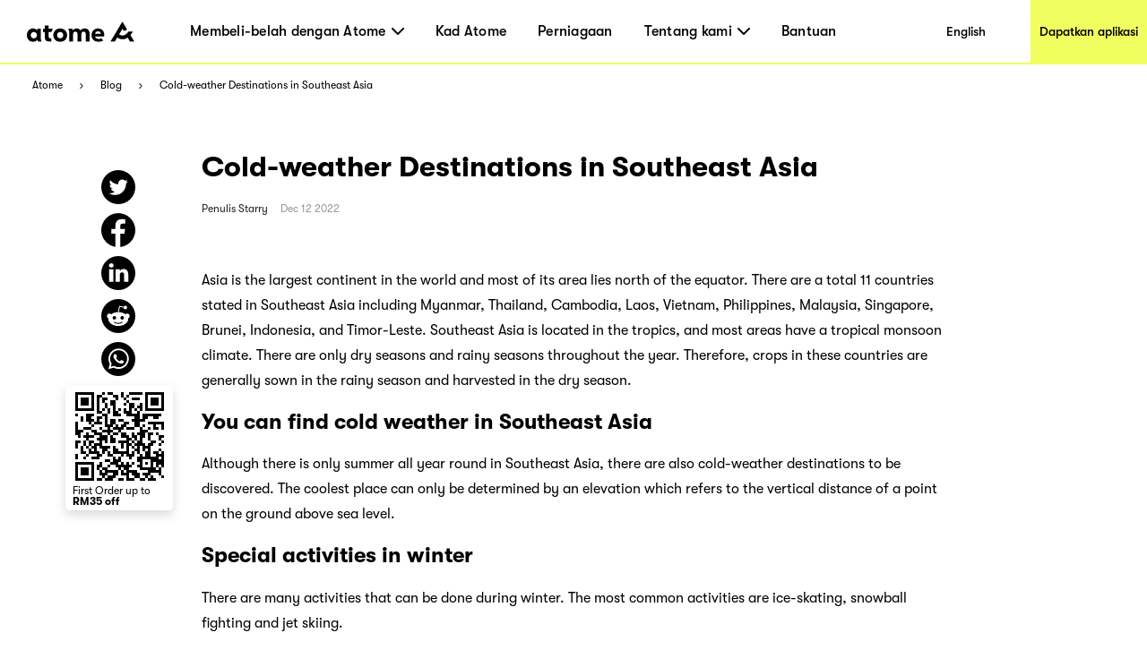

--- FILE ---
content_type: text/html; charset=utf-8
request_url: https://www.atome.my/blog/cold-weather-destinations-2022?p=11
body_size: 109311
content:
<!DOCTYPE html><html lang="ms-my"><head><title>Cold-weather Destinations in Southeast Asia - Blog Belanja dan Bayar Kemudian -Atome</title><link rel="preload" crossorigin="anonymous" href="/fonts/GT-Walsheim-Pro-Black.woff" as="font" type="font/woff"/><link rel="preload" crossorigin="anonymous" href="/fonts/GT-Walsheim-Pro-Bold.woff" as="font" type="font/woff"/><link rel="preload" crossorigin="anonymous" href="/fonts/GT-Walsheim-Pro-Regular.woff" as="font" type="font/woff"/><link rel="preload" crossorigin="anonymous" href="/fonts/GT-Walsheim-Pro-Medium.woff" as="font" type="font/woff"/><link rel="icon" href="/favicon.ico"/><meta charSet="utf-8"/><meta name="viewport" content="width=device-width, initial-scale=1.0"/><meta name="robots" content="index,follow"/><meta name="googlebot" content="index,follow"/><meta name="description" content="[:en]Asia is the largest continent in the world and most of its area lies north of the equator. There are a total 11 countries stated in Southeast Asia including Myanmar, Thailand, Cambodia, Laos, Vietnam, Philippines, Malaysia, Singapore, Brunei, Indonesia, and Timor-Leste.[:]"/><meta name="twitter:card" content="summary_large_image"/><meta property="og:title" content="Cold-weather Destinations in Southeast Asia - Blog Belanja dan Bayar Kemudian -Atome"/><meta property="og:description" content="[:en]Asia is the largest continent in the world and most of its area lies north of the equator. There are a total 11 countries stated in Southeast Asia including Myanmar, Thailand, Cambodia, Laos, Vietnam, Philippines, Malaysia, Singapore, Brunei, Indonesia, and Timor-Leste.[:]"/><meta property="og:url" content="https://www.atome.my/blog/cold-weather-destinations-2022"/><meta property="og:type" content="website"/><meta property="og:image" content="https://blog.atome.my/wp-content/uploads/2022/12/Jet-skiing.jpg"/><meta property="og:image:alt" content="Cold-weather Destinations in Southeast Asia - Blog Belanja dan Bayar Kemudian -Atome"/><meta property="og:locale" content="ms_MY"/><meta property="og:site_name" content="Atome - Time to own it."/><link rel="canonical" href="https://www.atome.my/blog/cold-weather-destinations-2022"/><link rel="stylesheet" id="dashicons-css" href="https://c0.wp.com/c/5.7/wp-includes/css/dashicons.min.css" type="text/css" media="all"/><link rel="stylesheet" id="admin-bar-css" href="https://c0.wp.com/c/5.7/wp-includes/css/admin-bar.min.css" type="text/css" media="all"/><link rel="stylesheet" id="wp-block-library-css" href="https://blog.atome.my/wp-content/plugins/gutenberg/build/block-library/style.css?ver=10.3.1" type="text/css" media="all"/><link rel="stylesheet" id="jetpack-layout-grid-css" href="https://blog.atome.my/wp-content/plugins/layout-grid/style.css?ver=1612174154" type="text/css" media="all"/><link rel="stylesheet" id="coblocks-frontend-css" href="https://blog.atome.my/wp-content/plugins/coblocks/dist/coblocks-style.css?ver=d491038ff7d61a43598729a4c5ab5aae" type="text/css" media="all"/><link rel="stylesheet" id="wpcom-text-widget-styles-css" href="https://blog.atome.my/wp-content/mu-plugins/wpcomsh/vendor/automattic/text-media-widget-styles/css/widget-text.css?ver=20170607" type="text/css" media="all"/><link rel="stylesheet" id="buttons-css" href="https://c0.wp.com/c/5.7/wp-includes/css/buttons.min.css" type="text/css" media="all"/><link rel="stylesheet" id="mediaelement-css" href="https://c0.wp.com/c/5.7/wp-includes/js/mediaelement/mediaelementplayer-legacy.min.css" type="text/css" media="all"/><link rel="stylesheet" id="wp-mediaelement-css" href="https://c0.wp.com/c/5.7/wp-includes/js/mediaelement/wp-mediaelement.min.css" type="text/css" media="all"/><link rel="stylesheet" id="media-views-css" href="https://c0.wp.com/c/5.7/wp-includes/css/media-views.min.css" type="text/css" media="all"/><link rel="stylesheet" id="imgareaselect-css" href="https://c0.wp.com/c/5.7/wp-includes/js/imgareaselect/imgareaselect.css" type="text/css" media="all"/><link rel="stylesheet" id="a8c-wpcom-masterbar-css" href="https://s1.wp.com/wp-content/mu-plugins/admin-bar/wpcom-admin-bar.css?ver=9.5.2" type="text/css" media="all"/><link rel="stylesheet" id="a8c-wpcom-masterbar-overrides-css" href="https://s0.wp.com/wp-content/mu-plugins/admin-bar/masterbar-overrides/masterbar.css?ver=9.5.2" type="text/css" media="all"/><link rel="stylesheet" id="a8c_wpcom_css_override-css" href="https://c0.wp.com/p/jetpack/9.5.2/modules/masterbar/masterbar/overrides.css" type="text/css" media="all"/><link rel="stylesheet" id="noticons-css" href="//s0.wp.com/i/noticons/noticons.css?ver=20120621" type="text/css" media="all"/><link rel="stylesheet" id="social-logos-css" href="https://c0.wp.com/p/jetpack/9.5.2/_inc/social-logos/social-logos.min.css" type="text/css" media="all"/><link rel="stylesheet" id="jetpack_css-css" href="https://c0.wp.com/p/jetpack/9.5.2/css/jetpack.css" type="text/css" media="all"/><link rel="stylesheet" id="wpcom-notes-admin-bar-css" href="https://s0.wp.com/wp-content/mu-plugins/notes/admin-bar-v2.css?ver=9.5.2-202113" type="text/css" media="all"/><meta name="next-head-count" content="39"/><link rel="preload" href="/_next/static/css/f33ed48cbe55dc96.css" as="style"/><link rel="stylesheet" href="/_next/static/css/f33ed48cbe55dc96.css" data-n-g=""/><noscript data-n-css=""></noscript><script defer="" nomodule="" src="/_next/static/chunks/polyfills-c67a75d1b6f99dc8.js"></script><script src="/_next/static/chunks/webpack-46a29408da53f9f1.js" defer=""></script><script src="/_next/static/chunks/framework-ccefeefed51aaacb.js" defer=""></script><script src="/_next/static/chunks/main-6a0225a0c96d4ab1.js" defer=""></script><script src="/_next/static/chunks/pages/_app-c6c5cf60430b123c.js" defer=""></script><script src="/_next/static/chunks/6807-e63e3699b3c6ab80.js" defer=""></script><script src="/_next/static/chunks/1514-887ea0d11ff6f194.js" defer=""></script><script src="/_next/static/chunks/4581-72304e10a0cfde2a.js" defer=""></script><script src="/_next/static/chunks/9064-9a0365a4a2a142f0.js" defer=""></script><script src="/_next/static/chunks/4472-fea62674e91e1769.js" defer=""></script><script src="/_next/static/chunks/7122-a851de3219d1cf6f.js" defer=""></script><script src="/_next/static/chunks/6557-9b9c6d0ee9bf5082.js" defer=""></script><script src="/_next/static/chunks/8240-4fbaa776f0625b32.js" defer=""></script><script src="/_next/static/chunks/pages/blog/%5Bpost%5D-99c1578de7dc6a40.js" defer=""></script><script src="/_next/static/ygs1zUqfW54eCRlPePhaY/_buildManifest.js" defer=""></script><script src="/_next/static/ygs1zUqfW54eCRlPePhaY/_ssgManifest.js" defer=""></script><style data-styled="" data-styled-version="6.1.1">:root{--device-pixel-ratio:2;}/*!sc*/
.grecaptcha-badge{visibility:hidden;}/*!sc*/
data-styled.g6[id="sc-global-dkfcar1"]{content:"sc-global-dkfcar1,"}/*!sc*/
.fade-in-up{animation:gVxOjk 500ms;}/*!sc*/
.fade-in{animation:iHtkXv 500ms;}/*!sc*/
.slide-in-left{animation:gNRIfK 500ms;}/*!sc*/
.slide-in-right{animation:eGWCfH 500ms;}/*!sc*/
.fade-in-left{animation:unLAY 500ms;}/*!sc*/
.fade-in-right{animation:cNpEex 500ms;}/*!sc*/
.bounce-in-left{animation:bKPoJA 1250ms;}/*!sc*/
.bounce-in-right{animation:cDrjrY 1250ms;}/*!sc*/
data-styled.g7[id="sc-global-kDcgeL1"]{content:"sc-global-kDcgeL1,"}/*!sc*/
.eFuAcM.Toastify__toast-container{display:flex;justify-content:center;flex-direction:column;}/*!sc*/
.eFuAcM.Toastify__toast-container .Toastify__toast{max-width:91.46vw;position:relative;background:white;padding:20px;font-size:15px;border-radius:15px;margin:20px auto;width:fit-content;box-shadow:rgba(135,141,156,0.24) 0 20px 70px 0;box-sizing:border-box;}/*!sc*/
.eFuAcM.Toastify__toast-container .Toastify__toast .Toastify__toast-body{color:#141c30;font-weight:500;}/*!sc*/
data-styled.g9[id="sc-8a532912-0"]{content:"eFuAcM,"}/*!sc*/
.gXvyba .container-popup-mask{background:rgba(0,0,0,0.3);width:100vw!important;height:100vh;left:0px;top:0px;position:fixed;z-index:1000;}/*!sc*/
.gXvyba .dialog-full-popup:not(:last-child){opacity:0;}/*!sc*/
data-styled.g12[id="sc-5b885fcf-0"]{content:"gXvyba,"}/*!sc*/
.gRxIgn{display:none;margin-left:auto;height:30px;width:30px;box-sizing:border-box;flex-direction:column;justify-content:center;align-items:flex-end;position:relative;cursor:pointer;}/*!sc*/
@media only screen and (max-width:1000px){.gRxIgn{display:flex;}}/*!sc*/
.gRxIgn .nav-burger-line{position:relative;}/*!sc*/
.gRxIgn .nav-burger-line:after{content:'';position:absolute;height:2px;width:20px;transition:all 0.25s;right:2.5px;background-color:#000;}/*!sc*/
.gRxIgn .nav-burger-line:nth-child(1):after{top:-9px;}/*!sc*/
.gRxIgn .nav-burger-line:nth-child(2):after{top:0px;opacity:1;}/*!sc*/
.gRxIgn .nav-burger-line:nth-child(3):after{top:9px;}/*!sc*/
data-styled.g25[id="sc-3834e301-0"]{content:"gRxIgn,"}/*!sc*/
.iBa-Dct.iBa-Dct{display:flex;align-items:center;justify-content:center;height:36px;width:120px;}/*!sc*/
data-styled.g26[id="sc-ec6be60-0"]{content:"iBa-Dct,"}/*!sc*/
.iVFobo{visibility:hidden;position:absolute;top:70px;left:0px;z-index:1000;width:auto;height:auto;background:white;margin:0;display:flex;flex-direction:row;opacity:0;transform:scale(0.95) translateY(-10px);transition:all 0.2s ease-in-out;}/*!sc*/
@media only screen and (max-width:1000px){.iVFobo{display:none;}}/*!sc*/
data-styled.g30[id="sc-e3da30c5-0"]{content:"iVFobo,"}/*!sc*/
.driKLm{margin:0;color:#000000;font-weight:500;line-height:normal;font-size:29px;white-space:nowrap;}/*!sc*/
data-styled.g31[id="sc-498d05ee-0"]{content:"driKLm,"}/*!sc*/
.dtStpv{visibility:hidden;position:absolute;top:70px;left:0px;z-index:1000;height:428px;background:white;margin:0;display:flex;flex-direction:row;opacity:0;transform:scale(0.95) translateY(-10px);transition:all 0.2s ease-in-out;}/*!sc*/
@media only screen and (max-width:1000px){.dtStpv{display:none;}}/*!sc*/
.dtStpv .left-panel{display:block;height:100%;width:320px;padding:30px 42px;background-color:#e6e6de;box-sizing:border-box;background-image:url('/assets/common/top-navigation/nav-phone.png');background-size:auto;background-position:30px 150%;background-repeat:no-repeat;transition:background-position 0.2s ease-in-out;}/*!sc*/
.dtStpv .left-panel .sc-498d05ee-0{margin-bottom:15px;}/*!sc*/
.dtStpv .left-panel p{margin:0;color:#000000;font-weight:500;line-height:1.4;font-size:15px;}/*!sc*/
.dtStpv .left-panel:hover{background-position:30px 100%;text-decoration:underline;}/*!sc*/
.dtStpv .left-panel-th .line3,.dtStpv .left-panel-th .line4{font-family:GTWalsheimPro;font-size:16px;font-weight:400;line-height:21px;}/*!sc*/
.dtStpv .left-panel-th .line3{margin-top:5px;}/*!sc*/
.dtStpv .nav-browse{padding:30px 0 0 63px;height:100%;box-sizing:border-box;}/*!sc*/
.dtStpv .nav-browse .sc-498d05ee-0{height:51px;}/*!sc*/
.dtStpv .nav-browse ol{margin:0;padding:0;list-style:none;max-height:297px;overflow-y:auto;}/*!sc*/
.dtStpv .nav-browse ol li{display:block;position:relative;margin:0;margin-left:28px;padding:0;color:#000000;font-weight:500;line-height:1.88;font-size:16px;}/*!sc*/
.dtStpv .nav-browse ol li:hover::after{display:block;position:absolute;border-radius:100%;left:-28px;top:9px;content:'';width:10px;height:10px;background:#ff5844;}/*!sc*/
.dtStpv .brand-browse{padding:30px 50px 0 80px;}/*!sc*/
.dtStpv .brand-browse .sc-498d05ee-0{height:51px;}/*!sc*/
.dtStpv .brand-browse ol{margin:0;padding:0;width:260px;list-style:none;display:flex;flex-wrap:wrap;max-height:297px;overflow-y:auto;}/*!sc*/
.dtStpv .brand-browse ol li{display:block;margin:0;padding:0;}/*!sc*/
.dtStpv .brand-browse ol li:nth-child(odd){margin-right:45px;}/*!sc*/
.dtStpv .brand-browse ol li a{transition:transform 0.2s ease-in-out;}/*!sc*/
.dtStpv .brand-browse ol li a img{width:100px;height:56px;object-fit:contain;}/*!sc*/
.dtStpv .brand-browse ol li a:hover{transform:scale(0.9);}/*!sc*/
data-styled.g32[id="sc-498d05ee-1"]{content:"dtStpv,"}/*!sc*/
.czTBrM{padding:0;margin:0;margin-left:62px;height:100%;display:flex;list-style:none;flex:1;}/*!sc*/
@media only screen and (max-width:1000px){.czTBrM{display:none;}}/*!sc*/
.czTBrM >li{padding:0;margin:0;transition:all 0.25s;height:100%;cursor:pointer;display:flex;align-items:center;text-decoration:none;position:relative;}/*!sc*/
.czTBrM >li:not(:last-child){margin-right:35px;}/*!sc*/
.czTBrM >li .mouse-area{width:100%;height:100%;display:flex;align-items:center;justify-content:center;}/*!sc*/
.czTBrM >li .nav-arrow-down{margin-left:6px;width:14px;height:8px;}/*!sc*/
.czTBrM >li .menu-item{transition:all 0.2s ease-in-out;font-weight:500;text-decoration:none;font-family:inherit;font-size:16px;color:black;letter-spacing:0.26px;}/*!sc*/
.czTBrM >li .menu-item:hover{text-shadow:3px 3px 0 #f0ff5f;}/*!sc*/
data-styled.g33[id="sc-61c253be-0"]{content:"czTBrM,"}/*!sc*/
.lfgDaC{padding:10px;margin:0;list-style:none;}/*!sc*/
.lfgDaC >li{padding:0;margin:10px;transition:all 0.25s;cursor:pointer;display:flex;align-items:center;text-decoration:none;position:relative;width:max-content;min-width:80px;line-height:1.6em;}/*!sc*/
.lfgDaC >li:first-child{margin-top:0;}/*!sc*/
.lfgDaC >li:last-child{margin-bottom:0;}/*!sc*/
.lfgDaC >li .menu-item{transition:all 0.2s ease-in-out;font-weight:500;text-decoration:none;font-family:inherit;font-size:16px;color:black;letter-spacing:0.26px;text-shadow:none;}/*!sc*/
.lfgDaC >li .menu-item:hover{text-shadow:3px 3px 0 #f0ff5f;}/*!sc*/
data-styled.g34[id="sc-61c253be-1"]{content:"lfgDaC,"}/*!sc*/
.bJJUsD{padding:0 30px;position:fixed;background:white;height:73px;width:100%;z-index:999;top:0;left:0;border-bottom:solid 2px #f0ff5f;transition:all 0.25s;box-sizing:border-box;display:flex;align-items:center;justify-content:flex-start;height:72px;}/*!sc*/
@keyframes fadeInNav{from{opacity:0;transform:translateY(-6px);}to{opacity:1;transform:translateY(0);}}/*!sc*/
.bJJUsD .marquee{position:absolute;left:0;top:73px;width:100%;line-height:25px;font-size:15px;background-color:rgba(0,0,0,0.8);color:white;white-space:nowrap;overflow:hidden;box-sizing:border-box;}/*!sc*/
.bJJUsD .marquee p{display:inline-block;padding-left:100%;animation:marquee 30s linear infinite;}/*!sc*/
@media only screen and (max-width:1000px){.bJJUsD .marquee p{animation:marquee 15s linear infinite;}}/*!sc*/
@keyframes marquee{0%{transform:translate(0,0);}100%{transform:translate(-100%,0);}}/*!sc*/
.bJJUsD a{display:block;text-decoration:none;color:black;}/*!sc*/
.bJJUsD .campaign,.bJJUsD .nav-download{height:100%;display:flex;justify-content:center;align-items:center;font-weight:500;font-size:14px;color:black;transition:all 0.2s ease-in-out;}/*!sc*/
@media only screen and (max-width:1000px){.bJJUsD .campaign,.bJJUsD .nav-download{display:none;}}/*!sc*/
.bJJUsD .campaign{margin-left:auto;width:144px;background:white;}/*!sc*/
.bJJUsD .campaign:hover{text-shadow:3px 3px 0 #f0ff5f;}/*!sc*/
.bJJUsD .nav-download{margin-left:auto;margin-right:-30px;padding-left:10px;padding-right:10px;background:#f0ff5f;}/*!sc*/
.bJJUsD .nav-download:hover{background:black;color:#f0ff5f;}/*!sc*/
.bJJUsD .right-search-pc{height:100%;display:flex;justify-content:center;align-items:center;}/*!sc*/
.bJJUsD .right-mobile{position:static;margin-left:auto;display:flex;justify-content:center;align-items:flex-end;height:100%;}/*!sc*/
.bJJUsD .right-mobile .right-search-icon-mobile{height:100%;margin-right:16px;}/*!sc*/
.bJJUsD .mobile-nav-search{display:flex;justify-content:flex-start;align-items:center;width:100%;animation:fadeInNav 0.2s ease;}/*!sc*/
.bJJUsD .mobile-nav-search .back-icon{width:13px;height:22px;margin-right:14px;}/*!sc*/
.bJJUsD .mobile-nav-search .back-icon img{font-weight:700;}/*!sc*/
.bJJUsD .mobile-nav-search .right-search-mobile{width:90%;}/*!sc*/
.bJJUsD .mobile-nav-default{animation:fadeInNav 0.2s ease;display:flex;align-items:center;width:100%;}/*!sc*/
data-styled.g36[id="sc-baa21d73-0"]{content:"bJJUsD,"}/*!sc*/
.fGZyiz{position:relative;}/*!sc*/
.fGZyiz .loc{font-size:18px;line-height:30px;color:#f0ff5f;font-weight:700;}/*!sc*/
.fGZyiz .select{width:246px;height:46px;background:#ffffff;border-radius:10px;margin-top:6px;padding:8px 20px;display:flex;justify-content:space-between;align-items:center;cursor:pointer;}/*!sc*/
@media only screen and (max-width:1000px){.fGZyiz .select{width:220px;}}/*!sc*/
.fGZyiz .select span{font-size:16px;line-height:30px;}/*!sc*/
.fGZyiz .select img{width:14px;height:8px;}/*!sc*/
.fGZyiz .expand{position:absolute;background:#ffffff;width:246px;height:160px;border-radius:10px;overflow:scroll;z-index:100;}/*!sc*/
@media only screen and (max-width:1000px){.fGZyiz .expand{width:220px;}}/*!sc*/
.fGZyiz .expand::-webkit-scrollbar{display:none;}/*!sc*/
.fGZyiz .expand a{width:100%;height:39px;padding:5px 20px;display:flex;align-items:center;cursor:pointer;color:#141c30;}/*!sc*/
.fGZyiz .expand a:hover,.fGZyiz .expand a:visited{color:#141c30;background:#e6e6de;}/*!sc*/
.fGZyiz .social-link{width:246px;display:flex;justify-content:space-between;margin-top:45px;}/*!sc*/
@media only screen and (max-width:1000px){.fGZyiz .social-link{width:220px;}}/*!sc*/
data-styled.g37[id="sc-686dd507-0"]{content:"fGZyiz,"}/*!sc*/
.QqCzb{position:relative;box-shadow:0 0 30px 0 rgba(0,0,0,0.2);}/*!sc*/
.QqCzb .loading{position:absolute;left:0;top:0;width:100%;height:100%;display:flex;align-items:center;justify-content:center;}/*!sc*/
.QqCzb #qr-canvas{width:100px;height:100px;overflow:hidden;}/*!sc*/
data-styled.g41[id="sc-bd57d01e-0"]{content:"QqCzb,"}/*!sc*/
.iizAar{display:flex;flex-direction:column;justify-content:flex-start;align-items:center;padding:10px;padding:0;}/*!sc*/
.iizAar .image-qr{box-shadow:none;}/*!sc*/
.iizAar .download-atome{font-size:11px;line-height:12px;font-weight:700;max-width:110px;padding:0 0px 6px;}/*!sc*/
.iizAar .bottom{max-width:110px;color:#000;font-size:12px;line-height:12px;margin-top:4px;display:inline-block;margin-left:4px;font-weight:400;padding:0 0 2px;}/*!sc*/
data-styled.g42[id="sc-cddd0c5b-0"]{content:"iizAar,"}/*!sc*/
.gGYTtY{position:fixed;margin-left:-9.5rem;top:430px;z-index:2;padding:8px 2px 2px 4px;background-color:#fff;border-radius:5px;box-shadow:0px 5px 12px 0px #00000026;z-index:100000;}/*!sc*/
data-styled.g45[id="sc-1625afc2-2"]{content:"gGYTtY,"}/*!sc*/
@media only screen and (min-width:1000px){.htPhit{max-width:1440px;background:#3e3e3e;margin:0 auto;}.htPhit .links-part{padding:57px 80px 80px 80px;}.htPhit .links-part .links{display:flex;justify-content:flex-start;}.htPhit .links-part .links .link-right{display:flex;justify-content:space-between;}.htPhit .links-part .links .location{margin-right:213px;}.htPhit .links-part .links .link{display:flex;justify-content:space-around;}.htPhit .links-part .links .link .title{font-size:18px;font-weight:700;line-height:30px;color:#f0ff5f;margin-bottom:15px;}.htPhit .links-part .links ol{min-width:142px;display:block;list-style:none;margin:0;padding:0;}.htPhit .links-part .links ol:not(:last-child){margin-right:60px;}.htPhit .links-part .links ol li,.htPhit .links-part .links ol li>a{padding:0;margin:0;font-family:GTWalsheimPro;font-size:18px;font-weight:500;line-height:1.67;letter-spacing:normal;color:#ffffff;}.htPhit .links-part .links p,.htPhit .links-part .links p>a{margin-left:80px;font-family:GTWalsheimPro;font-size:18px;font-weight:500;line-height:1.67;color:#f0ff5f;}.htPhit .links-part .links p{font-weight:700;}.htPhit .links-part .links p>a{margin-left:0px;color:#fff;}.htPhit .links-part .links .email{color:#fff;}.htPhit .downloads{padding:34px 60px 45px 80px;background:#000000;display:flex;justify-content:flex-start;align-items:center!important;}.htPhit .downloads .filler{height:10px;}.htPhit .downloads .left{flex:1;}.htPhit .downloads .left .link-list{display:flex;}.htPhit .downloads .left .link-list .download-link{display:block;width:70px;height:24px;margin-bottom:5px;margin-right:16px;position:relative;}.htPhit .downloads .left .link-list .download-link:last-child{margin-bottom:0px;margin-right:0px;}.htPhit .downloads .left .link-list .download-link img{width:100%;height:100%;object-fit:contain;}.htPhit .downloads .left .link-list .download-link .qr-code{position:absolute;top:40px;left:30px;z-index:9;border-radius:8px;overflow:hidden;background-color:#fff;display:none;}.htPhit .downloads .left .link-list .download-link:hover .qr-code{display:block;}.htPhit .downloads .left .link-list .download-link-msi{width:111px;height:35px;margin-right:4px;}.htPhit .downloads .right-out{flex:2;display:flex;}.htPhit .downloads .all-right{color:#fff;font-size:14px;font-weight:700;line-height:14px;margin-top:61px;}.htPhit .downloads .all-right-trustmark{font-size:12px;margin-top:41px;}.htPhit .downloads .all-right-trustmark .turstmark{display:flex;font-family:GTWalsheimPro;font-size:13px;font-weight:400;line-height:14px;margin-bottom:8px;}.htPhit .downloads .all-right-trustmark .turstmark img{margin-right:4px;width:15px;height:15px;}.htPhit .downloads .all-right-out{margin-top:0px;}.htPhit .downloads .right{color:#ffffff;display:flex;flex:1;flex-direction:column;justify-content:space-between;}.htPhit .downloads .right .title{font-size:12px;line-height:14px;font-weight:700;opacity:0.5;margin-bottom:4px;}.htPhit .downloads .right .title.large{font-size:14px;margin-bottom:10px;}.htPhit .downloads .right .detail{font-size:14px;font-weight:400;line-height:17px;max-width:80%;}.htPhit .downloads .right .tips{font-family:GTWalsheimPro;font-size:10px;font-style:italic;font-weight:300;line-height:11px;color:#ffffff80;opacity:0.5;}.htPhit .downloads .right-detail1,.htPhit .downloads .right-detail2{margin-right:60px;color:#ffffff;display:flex;flex-direction:column;justify-content:space-between;min-height:107px;}.htPhit .downloads .right-detail1 .top,.htPhit .downloads .right-detail2 .top{margin-bottom:20px;}.htPhit .downloads .right-detail1 .item,.htPhit .downloads .right-detail2 .item{display:flex;flex-direction:column;justify-content:space-between;margin-bottom:20px;}.htPhit .downloads .right-detail1 .item:last-child,.htPhit .downloads .right-detail2 .item:last-child{margin-bottom:0px;}.htPhit .downloads .right-detail1 span,.htPhit .downloads .right-detail2 span{display:inline-block;min-width:279px;font-weight:500;font-size:12px;line-height:17px;color:#ffffff;opacity:0.5;margin-bottom:4px;}.htPhit .downloads .right-detail1 p,.htPhit .downloads .right-detail2 p{min-width:279px;margin-bottom:20px;font-weight:400;font-size:14px;line-height:17px;}.htPhit .downloads .right-detail1 p:last-child,.htPhit .downloads .right-detail2 p:last-child{margin-bottom:0px;}.htPhit .downloads .right-detail1{max-width:323px;}.htPhit .downloads .right-detail1-1{margin-left:-120px;max-width:100px;}.htPhit .downloads .right-detail2{margin-right:0px;}.htPhit .downloads .right-detail-th{font-family:GTWalsheimPro;font-weight:700;font-size:12px;line-height:14px;}.htPhit .downloads .my-all-right{margin-top:0px;}.htPhit .downloads .right-out-my{display:flex;justify-content:space-between;}.htPhit .downloads .right-out-my .right-detail2-my{min-height:0px;margin-left:160px;}.htPhit .downloads-my{align-items:flex-start!important;}}/*!sc*/
@media only screen and (max-width:1000px){.htPhit{background:#3e3e3e;}.htPhit .links{padding:35px 55px 20px 55px;}.htPhit .links .link{padding-top:21px;}.htPhit .links .link .title{font-size:18px;font-weight:700;line-height:30px;color:#f0ff5f;margin-bottom:10px;margin-top:24px;}.htPhit .links ol{display:block;list-style:none;margin:0;padding:0;}.htPhit .links ol:first-child{margin-top:0px;}.htPhit .links ol li,.htPhit .links ol li>a{padding:0;margin:0;font-family:GTWalsheimPro;font-size:18px;font-weight:500;line-height:30px;letter-spacing:normal;color:#ffffff;}.htPhit .links p,.htPhit .links p>a{margin:0;margin-top:40px;font-family:GTWalsheimPro;font-size:18px;font-weight:500;line-height:1.67;color:#f0ff5f;}.htPhit .links p{font-weight:700;line-height:normal;}.htPhit .links .email{color:#fff;}.htPhit .downloads{display:flex;padding-top:40px;}.htPhit .downloads .full-width{width:100%;}.htPhit .downloads .get-the-app{padding:0px 55px 60px 55px;}.htPhit .downloads .download-link{display:block;width:143px;height:50px;margin-right:6px;position:relative;}.htPhit .downloads .download-link img{width:100%;height:100%;object-fit:contain;}.htPhit .downloads .download-link .qr-code{display:none;position:absolute;top:40px;left:30px;z-index:9;border-radius:8px;overflow:hidden;background-color:#fff;opacity:0;}.htPhit .downloads .download-link:hover .qr-code{opacity:1;}.htPhit .downloads .right{padding:60px 55px;padding-bottom:0;background:#000;width:100%;color:#ffffff;}.htPhit .downloads .right .top{margin-bottom:20px;}.htPhit .downloads .right .title{font-size:12px;line-height:14px;font-weight:700;opacity:0.5;margin-bottom:4px;}.htPhit .downloads .right .title.large{font-size:14px;margin-bottom:10px;}.htPhit .downloads .right .detail{font-size:14px;font-weight:400;line-height:18px;max-width:250px;}.htPhit .downloads .right .tips{margin-top:25px;font-family:GTWalsheimPro;font-size:10px;font-style:italic;font-weight:300;line-height:11px;color:#ffffff80;opacity:0.5;}.htPhit .downloads .right .all-right{font-size:14px;font-weight:700;line-height:18px;}.htPhit .downloads .right .all-right-trustmark .turstmark{display:flex;font-family:GTWalsheimPro;font-size:15px;font-weight:400;line-height:17px;padding-bottom:8px;}.htPhit .downloads .right .all-right-trustmark .turstmark img{margin-right:5px;}.htPhit .downloads .right-all-right{padding-top:45px;padding-bottom:45px;}.htPhit .downloads .right-detail{padding:60px 55px 0;background:#000;width:100%;color:#ffffff;}.htPhit .downloads .right-detail .item{margin-bottom:20px;}.htPhit .downloads .right-detail .item:last-child{margin-bottom:0px;}.htPhit .downloads .right-detail p{margin-bottom:14px;}.htPhit .downloads .right-detail p:last-child{margin-bottom:0px;}.htPhit .downloads .right-detail span{display:inline-block;width:100%;font-weight:400;font-size:13px;line-height:14px;color:#ffffff;opacity:0.5;margin-bottom:4px;}.htPhit .downloads .right-detail-th{font-family:GTWalsheimPro;font-weight:700;font-size:14px;line-height:18px;}}/*!sc*/
data-styled.g46[id="sc-af7ea3a0-0"]{content:"htPhit,"}/*!sc*/
@keyframes gVxOjk{from{opacity:0;transform:translate3d(0, 50px, 0);}to{opacity:1;transform:none;}}/*!sc*/
data-styled.g60[id="sc-keyframes-gVxOjk"]{content:"gVxOjk,"}/*!sc*/
@keyframes iHtkXv{from{opacity:0;}to{opacity:1;}}/*!sc*/
data-styled.g61[id="sc-keyframes-iHtkXv"]{content:"iHtkXv,"}/*!sc*/
@keyframes gNRIfK{from{transform:translate3d(-100%, 0, 0);visibility:visible;}to{transform:translate3d(0, 0, 0);}}/*!sc*/
data-styled.g62[id="sc-keyframes-gNRIfK"]{content:"gNRIfK,"}/*!sc*/
@keyframes eGWCfH{from{transform:translate3d(100%, 0, 0);visibility:visible;}to{transform:translate3d(0, 0, 0);}}/*!sc*/
data-styled.g63[id="sc-keyframes-eGWCfH"]{content:"eGWCfH,"}/*!sc*/
@keyframes unLAY{from{opacity:0;transform:translate3d(-100%, 0, 0);}to{opacity:1;transform:none;}}/*!sc*/
data-styled.g64[id="sc-keyframes-unLAY"]{content:"unLAY,"}/*!sc*/
@keyframes cNpEex{from{opacity:0;transform:translate3d(100%, 0, 0);}to{opacity:1;transform:none;}}/*!sc*/
data-styled.g65[id="sc-keyframes-cNpEex"]{content:"cNpEex,"}/*!sc*/
@keyframes bKPoJA{from{animation-timing-function:cubic-bezier(0.215, 0.61, 0.355, 1);}0%{opacity:0;transform:translate3d(-3000px, 0, 0);}60%{animation-timing-function:cubic-bezier(0.215, 0.61, 0.355, 1);opacity:1;transform:translate3d(25px, 0, 0);}75%{animation-timing-function:cubic-bezier(0.215, 0.61, 0.355, 1);transform:translate3d(-10px, 0, 0);}90%{animation-timing-function:cubic-bezier(0.215, 0.61, 0.355, 1);transform:translate3d(5px, 0, 0);}to{animation-timing-function:cubic-bezier(0.215, 0.61, 0.355, 1);transform:none;}}/*!sc*/
data-styled.g66[id="sc-keyframes-bKPoJA"]{content:"bKPoJA,"}/*!sc*/
@keyframes cDrjrY{from{animation-timing-function:cubic-bezier(0.215, 0.61, 0.355, 1);}0%{opacity:0;transform:translate3d(3000px, 0, 0);}60%{animation-timing-function:cubic-bezier(0.215, 0.61, 0.355, 1);opacity:1;transform:translate3d(-25px, 0, 0);}75%{animation-timing-function:cubic-bezier(0.215, 0.61, 0.355, 1);transform:translate3d(10px, 0, 0);}90%{animation-timing-function:cubic-bezier(0.215, 0.61, 0.355, 1);transform:translate3d(-5px, 0, 0);}to{animation-timing-function:cubic-bezier(0.215, 0.61, 0.355, 1);transform:none;}}/*!sc*/
data-styled.g67[id="sc-keyframes-cDrjrY"]{content:"cDrjrY,"}/*!sc*/
.ktOqDg .breadcrumb{padding:0 36px;margin:0;height:45px;display:flex;align-items:center;background-color:#fff;list-style-type:none;}/*!sc*/
.ktOqDg .breadcrumb .breadcrumb-item{display:flex;align-items:center;font-size:12px;}/*!sc*/
.ktOqDg .breadcrumb .breadcrumb-item img{height:6px;width:10px;margin:0 16px;}/*!sc*/
.ktOqDg .breadcrumb .breadcrumb-item a{color:#000000;}/*!sc*/
data-styled.g101[id="sc-e501283b-0"]{content:"ktOqDg,"}/*!sc*/
.gKTFYW{overflow-x:hidden;padding-top:73px;}/*!sc*/
.gKTFYW table,.gKTFYW th,.gKTFYW td{border:1px solid black;}/*!sc*/
.gKTFYW th,.gKTFYW td{padding:5px;}/*!sc*/
.gKTFYW table{border-collapse:collapse;}/*!sc*/
.gKTFYW .sd-sharing-enabled{display:none;}/*!sc*/
.gKTFYW main{margin:0 auto;padding:30px;max-width:890px;}/*!sc*/
@media only screen and (max-width:1000px){.gKTFYW main{padding:15px;}}/*!sc*/
.gKTFYW main .row-line{display:flex;margin-top:15px;margin-bottom:15px;font-size:12px;}/*!sc*/
.gKTFYW main .row-line .post-time{color:#999;}/*!sc*/
.gKTFYW main .row-line .post-user{margin-right:14px;}/*!sc*/
.gKTFYW main .row-line .post-user a{color:#222;}/*!sc*/
.gKTFYW main .category{display:block;color:#666666;margin:10px 0;text-transform:uppercase;}/*!sc*/
.gKTFYW main .blog-featured-media{margin:20px 0;width:100%;}/*!sc*/
.gKTFYW main article{margin:0 auto;}/*!sc*/
.gKTFYW main article h1{margin:15px 0;}/*!sc*/
.gKTFYW main article h2,.gKTFYW main article h3,.gKTFYW main article h4,.gKTFYW main article h5{margin:0.8em 0;}/*!sc*/
.gKTFYW main article p{line-height:28px;margin:0 0 18px 0;}/*!sc*/
.gKTFYW main .post-by{font-size:14px;line-height:14px;margin:24px 0 2px;font-weight:bold;}/*!sc*/
.gKTFYW main .post-by a{color:#222;}/*!sc*/
.gKTFYW main .next-page{margin-top:20px;display:flex;flex-direction:column;}/*!sc*/
.gKTFYW main .next-page .item{margin-top:10px;}/*!sc*/
.gKTFYW main .share-area{margin-top:30px;}/*!sc*/
@media only screen and (min-width:1000px){.gKTFYW main .share-area{position:fixed;margin-left:-7rem;top:160px;z-index:2;}}/*!sc*/
.gKTFYW main .share-area .sd-title{margin:0 0 12px;}/*!sc*/
.gKTFYW main .share-area .sd-content .item{width:38px;height:38px;margin-bottom:10px;}/*!sc*/
@media only screen and (max-width:1000px){.gKTFYW main .share-area .sd-content .item{margin-right:6px;width:32px;height:32px;}}/*!sc*/
@media only screen and (max-width:1000px){.gKTFYW main .share-area .sd-content{display:flex;margin-right:6px;}}/*!sc*/
.gKTFYW main .tags-area{margin-top:28px;}/*!sc*/
.gKTFYW main .tags-area .tags-links{margin-top:8px;}/*!sc*/
.gKTFYW main .tags-area .tags-links .tag{background:#fafafa;color:rgb(0,0,238);text-transform:uppercase;padding:8px 10px;font-size:11px;margin-right:10px;transition:all 0.1s;line-height:18px;}/*!sc*/
.gKTFYW main .tags-area .tags-links .tag:hover{text-decoration:none;}/*!sc*/
.gKTFYW main .related{margin:30px 0;}/*!sc*/
.gKTFYW main .related .blog-related-articles{overflow:hidden;display:flex;justify-content:space-between;}/*!sc*/
@media only screen and (max-width:1000px){.gKTFYW main .related .blog-related-articles{display:block;margin-bottom:30px;}}/*!sc*/
.gKTFYW main .related .blog-related-articles .blog-related-wrapper{width:30%;display:block;color:initial;margin:10px 0;height:410px;}/*!sc*/
@media only screen and (max-width:1000px){.gKTFYW main .related .blog-related-articles .blog-related-wrapper{width:100%;margin-bottom:30px;height:auto;}}/*!sc*/
@media only screen and (min-width:1000px){.gKTFYW main .related .blog-related-articles .blog-related-wrapper .related-img{height:200px;width:auto;}}/*!sc*/
.gKTFYW main .related .blog-related-articles .blog-related-wrapper img{margin:10px 0;width:100%;object-fit:cover;}/*!sc*/
.gKTFYW main .related .blog-related-articles .blog-related-wrapper h3{text-overflow:ellipsis;display:-webkit-box;-webkit-line-clamp:2;-webkit-box-orient:vertical;overflow:hidden;}/*!sc*/
.gKTFYW main .related .blog-related-articles .blog-related-wrapper .post-time{margin-top:6px;}/*!sc*/
data-styled.g114[id="sc-d006ec5e-0"]{content:"gKTFYW,"}/*!sc*/
</style></head><body><div id="__next"><div class="sc-d006ec5e-0 gKTFYW"><nav class="sc-baa21d73-0 bJJUsD"><a class="sc-ec6be60-0 iBa-Dct" href="/"><img alt="Atome | Beli Sekarang Bayar Kemudian Malaysia" loading="lazy" width="120" height="23" decoding="async" data-nimg="1" style="color:transparent" src="/logo.svg"/></a><ol class="sc-61c253be-0 czTBrM"><li><div class="mouse-area"><div class="menu-item">Membeli-belah dengan Atome</div><img width="14px" height="8px" alt="Membeli-belah dengan Atome" class="nav-arrow-down" src="/assets/common/top-navigation/arrow-down.svg"/></div><div class="sc-498d05ee-1 dtStpv"><a class="left-panel" href="/how-it-works"><div class="sc-498d05ee-0 driKLm">Cara ia berfungsi</div><p>3 pembayaran mudah.</p><p></p></a><div class="nav-browse"><div class="sc-498d05ee-0 driKLm">Layari kedai-kedai kami</div><ol><li><a href="/paylater-stores/allstore">All Stores</a></li><li><a href="/paylater-stores/featured">Featured</a></li><li><a href="/paylater-stores/women">Women</a></li><li><a href="/paylater-stores/beauty">Beauty</a></li><li><a href="/paylater-stores/men">Men</a></li><li><a href="/paylater-stores/babyandkids">Baby &amp; Kids</a></li><li><a href="/paylater-stores/home">Home</a></li><li><a href="/paylater-stores/electronics">Electronics</a></li><li><a href="/paylater-stores/travel">Travel</a></li><li><a href="/paylater-stores/sportsoutdoor">Sports &amp; Outdoor</a></li><li><a href="/paylater-stores/health">Health</a></li><li><a href="/paylater-stores/lifestyle">Lifestyle</a></li><li><a href="/paylater-stores/foodanddrinks">Food &amp; Drinks</a></li></ol></div><div class="brand-browse"><div class="sc-498d05ee-0 driKLm">Jenama-jenama Utama</div><ol><li><a href="https://www.atome.my/en-my/paylater-merchants/zalora"><div class="lazyload-wrapper "><div class="lazyload-placeholder"></div></div></a></li><li><a href="https://www.atome.my/paylater-merchants/shein"><div class="lazyload-wrapper "><div class="lazyload-placeholder"></div></div></a></li><li><a href="https://www.atome.my/paylater-merchants/agoda"><div class="lazyload-wrapper "><div class="lazyload-placeholder"></div></div></a></li><li><a href="https://www.atome.my/en-my/paylater-merchants/temu?r=allstore"><div class="lazyload-wrapper "><div class="lazyload-placeholder"></div></div></a></li><li><a href="https://www.atome.my/paylater-merchants/6ixty8ight"><div class="lazyload-wrapper "><div class="lazyload-placeholder"></div></div></a></li><li><a href="https://www.atome.my/paylater-merchants/club-21"><div class="lazyload-wrapper "><div class="lazyload-placeholder"></div></div></a></li><li><a href="https://www.atome.my/paylater-merchants/sephora"><div class="lazyload-wrapper "><div class="lazyload-placeholder"></div></div></a></li><li><a href="https://www.atome.my/paylater-merchants/machines"><div class="lazyload-wrapper "><div class="lazyload-placeholder"></div></div></a></li><li><a href="https://www.atome.my/paylater-merchants/charles-keith"><div class="lazyload-wrapper "><div class="lazyload-placeholder"></div></div></a></li><li><a href="https://www.atome.my/paylater-merchants/duck"><div class="lazyload-wrapper "><div class="lazyload-placeholder"></div></div></a></li></ol></div></div></li><li><a class="menu-item" href="/atome-card">Kad Atome</a></li><li><a class="menu-item" href="/business">Perniagaan</a></li><li><div class="mouse-area"><div class="menu-item">Tentang kami</div><img width="14px" height="8px" alt="Tentang kami" class="nav-arrow-down" src="/assets/common/top-navigation/arrow-down.svg"/></div><div class="sc-e3da30c5-0 iVFobo"><ol class="sc-61c253be-1 lfgDaC"><li><a class="menu-item" href="/our-story">Kisah Kami</a></li><li><a class="menu-item" href="/blog">Blog</a></li><li><a class="menu-item" href="/news">Berita</a></li></ol></div></li><li><a class="menu-item" href="https://help.atome.my/hc/ms-my">Bantuan</a></li></ol><div class="right-search-pc"></div><a class="campaign" href="/en-my/blog/cold-weather-destinations-2022">English</a><a class="nav-download" href="/get-the-app">Dapatkan aplikasi</a><div class="sc-3834e301-0 gRxIgn nav-burger"><div class="nav-burger-line"></div><div class="nav-burger-line"></div><div class="nav-burger-line"></div></div></nav><nav aria-label="breadcrumbs" class="sc-e501283b-0 ktOqDg"><ul class="breadcrumb"></ul></nav><main><h1>Cold-weather Destinations in Southeast Asia</h1><div class="row-line"><p class="post-user"><a href="/authors/starry1989/1">Penulis<!-- --> <!-- -->Starry</a></p><p class="post-time">Dec 12 2022</p></div><img class="blog-featured-media" srcSet="https://blog.atome.my/wp-content/uploads/2022/12/Jet-skiing.jpg"/><article>
<p class="wp-block-paragraph">Asia is the largest continent in the world and most of its area lies north of the equator. There are a total 11 countries stated in Southeast Asia including Myanmar, Thailand, Cambodia, Laos, Vietnam, Philippines, Malaysia, Singapore, Brunei, Indonesia, and Timor-Leste. Southeast Asia is located in the tropics, and most areas have a tropical monsoon climate. There are only dry seasons and rainy seasons throughout the year. Therefore, crops in these countries are generally sown in the rainy season and harvested in the dry season.</p>



<h2 class="wp-block-heading">You can find cold weather in Southeast Asia</h2>



<p class="wp-block-paragraph">Although there is only summer all year round in Southeast Asia, there are also cold-weather destinations to be discovered. The coolest place can only be determined by an elevation which refers to the vertical distance of a point on the ground above sea level.</p>



<h2 class="wp-block-heading">Special activities in winter</h2>



<p class="wp-block-paragraph">There are many activities that can be done during winter. The most common activities are ice-skating, snowball fighting and jet skiing.</p>



<ol start="1" class="wp-block-list">
<li><strong>Ice skating</strong></li>
</ol>



<p class="wp-block-paragraph">Ice skating is the activity of propelling and gliding oneself across an ice surface while wearing ice skates with metal blades. It can be done both inside and outdoors on artificial ice surfaces as well as on naturally frozen ponds, lakes, canals, and rivers. In Southeast Asia countries, artificial ice is mostly implemented for ice skating that is built in indoors.</p>



<ol start="2" class="wp-block-list">
<li><strong>Snowball fight</strong></li>
</ol>



<p class="wp-block-paragraph">A snowball fight is a game similar with dodgeball, in which snowballs are hurled for the purpose of striking opponents down. Snowballs can be formed by using artificial and natural snow. Most of artificial snowball can be found in Southeast Asia country which does not have winter.</p>



<ol start="3" class="wp-block-list">
<li><strong>Jet skiing</strong></li>
</ol>



<p class="wp-block-paragraph">Jet skiing is the practice of moving through the water with a jet ski. Although jet skiing can almost be done through year around, the feeling of jet skiing during winter has another experience. However, jet skiing during winter should consider before heading out on the water as it may contain some dangers. In Southeast Asia, one of the locations that can experience jet skiing is Langkawi, which is a suitable and comfortable place for many activities.</p>



<h2 class="wp-block-heading">5 cold destinations to check out in cold weather</h2>



<p class="wp-block-paragraph">Five of the cold destinations that can find in Southeast Asia as below:</p>



<p class="wp-block-paragraph"><strong>1. Genting Highland &#8211; A plateau summer resort in Southeast Asia</strong></p>



<p class="wp-block-paragraph">Genting Highlands is a hill station located on the peak of Mount Ulu Kali in the Titiwangsa Mountains which is located in one of the states of Malaysia, Pahang. Pahang is the central Peninsular Malaysia at 1,800 meters of elevation. The annual temperature at Genting Highland is around 22°C. It is the largest and most famous entertainment centre and summer resort in Malaysia.</p>



<p class="wp-block-paragraph"><strong>2. Cameron Highland – The largest highland summer resort in Malaysia</strong></p>



<p class="wp-block-paragraph">One of Malaysia&#8217;s most well-liked tourist spots is Cameron Highlands in Pahang, a cluster of tranquil townships positioned 1500 metres above sea level on a nest of quiet mountains. The ideal location for a leisurely vacation, beautiful valleys and meandering hillslopes are dotted with cooling resorts, tea plantations, and strawberry fields. This is the other world that is concealed in the surrounding surroundings, which is a rainforest ecosystem rich of natural wonders that has long interested scientists and naturalists throughout the world.</p>



<p class="wp-block-paragraph"><strong>3. Bukittinggi, Indonesia</strong></p>



<p class="wp-block-paragraph">The third-largest city in West Sumatra of Indonesia is Bukittinggi. The city is well-known by tourists because of its comfortable cool climate (usually between 16-24°C) and convenient location which located 930m above sea level. Due to the affordable textile and fashion items, Bukittinggi is also an attractively shopping area, particularly for the Malaysians. To have a tour at Bukittinggi, there are several means such as by foot, by car, or by motorcycle are highly recommended.</p>



<p class="wp-block-paragraph"><strong>4. Chiang Rai, Thailand</strong></p>



<p class="wp-block-paragraph">Chiang Rai is located in Thailand&#8217;s northern highlands, around 200 kilometres north of Chiang Mai. Chiang Rai is the ideal place for people who are wanted to get rid of sweating their clothes off and want to go somewhere where they can cool off, with an average yearly temperature of 24.6°C and become even more lower during the New Year. The magnificent temple as well as masterfully carved sculptures that must be viewed in person to truly appreciate them. More than that, the area around Chiang Mai has gorgeous hiking trails, leading visitors to waterfalls, mountains, and tropical rainforests.</p>



<p class="wp-block-paragraph"><strong>5. Sapa, Vietnam</strong></p>



<p class="wp-block-paragraph">The Northwest area of Vietnam is home to Sapa, a renowned tourist destination known for its magnificent scenery and the kindness of the local minority population. Travelers are able to experience a cool and muggy winter, particularly at night. Snow is present throughout the winter; however, it differs from the snow found in certain temperate regions. In Sapa, snow is little bit clumpier than the small snowflakes that fall from the sky.</p>



<figure class="wp-block-image size-full"><img decoding="async" width="900" height="600" src="https://blog.atome.my/wp-content/uploads/2022/12/image.png" alt="" class="wp-image-5129"/></figure>



<h2 class="wp-block-heading">Book in advance through Agoda</h2>



<p class="wp-block-paragraph">One of the most rapidly expanding online travel agency platforms is <a href="https://www.atome.my/paylater-merchants/agoda">Agoda</a>. Agoda began in 2005 as an e-commerce start-up with headquarters in Singapore. Today, it offers more than 2 million hotels, apartments, houses, villas, and other accommodations in more than 200 nations and territories across the world, making travel simple and inexpensive. For the greatest discounts for business and leisure travellers, their online and mobile solutions offer a first-rate reservations service in 38 languages that blends local expertise and connections.</p>



<h2 class="wp-block-heading">Shop on Agoda with Atome</h2>



<p class="wp-block-paragraph">Headquartered in Singapore with over 15,000 partnered merchants and available in 8 markets, <a href="https://www.atome.my/" target="_blank" rel="noreferrer noopener">Atome </a>offers its users the choice and convenience of flexible payment options for a variety of products and services. <a title="" class="aalmanual" target="_blank"   href="https://www.atome.my/get-the-app">The app</a> allows shoppers to split their purchases across three interest-free monthly payments by scanning a partner retailer’s in-store QR code or upon website checkout. By splitting their payments, Atome users will be able to better manage their budget while making quality products and services more reachable.</p>



<p class="wp-block-paragraph">You can <a href="https://www.atome.my/get-the-app">download the app</a> (<a href="https://www.atome.my/get-the-app">Get the app</a>) and set up a new account in order to use Atome. Once your payment information has been validated, you can begin <a href="https://www.atome.my/">shopping at any physical or online store</a> operated by an <a href="https://www.atome.my/paylater-stores/allstore">Atome partner merchant</a>. Additionally, if you <strong><a title="" class="aalmanual" target="_blank"   href="https://www.atome.my/get-the-app">download the app</a> right away, you&#8217;ll receive an RM 15 off coupon good for use on your very first purchase.</strong></p>



<p class="wp-block-paragraph">Easily track your monthly shopping expenses and payment notifications through Atome&#8217;s mobile app. For more information, please refer to the Terms of Service.</p>



<p class="wp-block-paragraph"><a title="" class="aalmanual" target="_blank"   href="https://www.atome.my/how-it-works">How to pay</a> at Agoda with Atome</p>



<p class="wp-block-paragraph">1. &nbsp; &nbsp; &nbsp; Scan the QR code from Atome’s app when checking out of the physical store.</p>



<p class="wp-block-paragraph">2. &nbsp; &nbsp; &nbsp; For online shopping, select Atome as your payment method at checkout.</p>



<p class="wp-block-paragraph">3. &nbsp; &nbsp; &nbsp; Enter your user details when redirected and continue.</p>



<p class="wp-block-paragraph">4. &nbsp; &nbsp; &nbsp; Pay one part of your Agoda bill at checkout for online and offline purchases and defer the remaining amount across 2 months.</p>



<p class="wp-block-paragraph">Cold weather not only limited at north of Asia, Southeast Asia also have some locations make someone to experience winter chill. Through <a href="https://www.atome.my/paylater-merchants/agoda">Agoda</a>, you can find out the place that suitable for you to chill and relax.</p>
</article><section class="tags-area"><p>Main keywords of the article:</p><div class="tags-links"><a href="/resource/travel/page/1" class="tag">travel</a><a href="/resource/cold-weather-destinations/page/1" class="tag">Cold-weather Destinations</a><a href="/resource/special-activities/page/1" class="tag">Special activities</a></div></section><section class="next-page"><div class="item">Previous:  <a href="/blog/ignite-your-fitness-journey-with-these-essential-brands">Ignite Your Fitness Journey with These Essential Brands</a></div><div class="item">Next:  <a href="/blog/restart-your-fitness-regimen-with-must-have-brands">Restart Your Fitness Regimen with Must-Have Brands</a></div></section><section class="share-area"><div class="sd-content"><div class="share-twitter item"><a rel="nofollow noopener noreferrer noindex" target="_blank" title="Click to share on Twitter"><img src="/assets/shareIcon/003-twitter.svg"/></a></div><div class="share-facebook item"><a rel="nofollow noopener noreferrer noindex" target="_blank" title="Click to share on Facebook"><img src="/assets/shareIcon/004-facebook-circular-logo.svg"/></a></div><div class="share-linkedin item"><a rel="nofollow noopener noreferrer noindex" target="_blank" title="Click to share on LinkedIn"><img src="/assets/shareIcon/001-linkedin.svg"/></a></div><div class="share-reddit item"><a rel="nofollow noopener noreferrer noindex" target="_blank" title="Click to share on Reddit"><img src="/assets/shareIcon/002-reddit.svg"/></a></div><div class="share-whatsapp item"><a rel="nofollow noopener noreferrer noindex" target="_blank" title="Click to share on WhatsApp"><img src="/assets/shareIcon/005-whatsapp.svg"/></a></div></div></section><section class="related"><h2>Related Articles</h2><div class="blog-related-articles"><a class="blog-related-wrapper" aria-label="Family Getaways Made Easier with Smarter Travel Savings" href="/blog/family-getaways-made-easier-with-smarter-travel-savings"><div class="related-img"><img srcSet="https://blog.atome.my/wp-content/uploads/2025/09/Article-2_1-Sep-2-1.png"/></div><h3>Family Getaways Made Easier with Smarter Travel Savings</h3><p class="post-time">Sep 19 2025</p></a><a class="blog-related-wrapper" aria-label="How to Score Big Savings on Your Next Flight" href="/blog/how-to-score-big-savings-on-your-next-flight"><div class="related-img"><img srcSet="https://blog.atome.my/wp-content/uploads/2025/04/Article-2_1-2025-04-30T162324.401.png"/></div><h3>How to Score Big Savings on Your Next Flight</h3><p class="post-time">Apr 30 2025</p></a><a class="blog-related-wrapper" aria-label="Unlocking Travel Discounts: A Comprehensive Guide to Agoda" href="/blog/unlocking-travel-discountsa-comprehensive-guide-to-agoda"><div class="related-img"><img srcSet="https://blog.atome.my/wp-content/uploads/2024/08/Article-2_1-20.png"/></div><h3>Unlocking Travel Discounts: A Comprehensive Guide to Agoda</h3><p class="post-time">Aug 08 2024</p></a></div></section><div><div class="sc-1625afc2-2 gGYTtY"><div class=""><div class="sc-cddd0c5b-0 iizAar"><div class="sc-bd57d01e-0 QqCzb image-qr"><div id="qr-canvas"></div></div><div class="download-atome bottom">First Order up to <b>RM35 off</b></div></div></div></div></div></main><div><div style="width:100%;background:#3e3e3e"><footer class="sc-af7ea3a0-0 htPhit"><section class="links-part"><div class="links"><div class="location"><section class="sc-686dd507-0 fGZyiz"><span class="loc">Lokasi kami</span><div class="select"><span>Atome <!-- -->MY</span><img src="/assets/common/top-navigation/arrow-down.svg"/></div><div class="social-link"><a rel="noopener noreferrer nofollow noindex" target="_blank" href="https://www.linkedin.com/company/atomesg"><div class="lazyload-wrapper "><div class="lazyload-placeholder"></div></div></a><a rel="noopener noreferrer nofollow noindex" target="_blank" href="https://www.instagram.com/atome.my/"><div class="lazyload-wrapper "><div class="lazyload-placeholder"></div></div></a><a rel="noopener noreferrer nofollow noindex" target="_blank" href="https://www.facebook.com/atomemalaysia"><div class="lazyload-wrapper "><div class="lazyload-placeholder"></div></div></a><a rel="noopener noreferrer nofollow noindex" target="_blank" href="https://www.youtube.com/channel/UCy4OtFv4-2oqJWuIjGRjmpA/featured"><div class="lazyload-wrapper "><div class="lazyload-placeholder"></div></div></a></div></section></div><div class="link"><ol><div class="title">Tentang Atome</div><li><a target="_self" href="/our-story">Cerita Kami</a></li><li><a target="_self" href="/blog">Blog</a></li><li><a target="_self" href="/news">Berita</a></li><li><a target="_self" href="https://help.atome.my/hc/ms-my">Pusat Bantuan</a></li></ol><ol><div class="title">Jual dengan Atome</div><li><a target="_self" href="/business">Perniagaan</a></li><li><a target="_self" href="https://partner.apaylater.com/">Pemaju</a></li></ol><ol><div class="title">Sumber</div><li><a rel="nofollow" target="_self" href="/terms-of-service">Syarat Perkhidmatan</a></li><li><a rel="nofollow" target="_self" href="/privacy-policy">Dasar Privasi</a></li><li><a rel="nofollow" target="_self" href="/purchase-payment-contract">Perjanjian Tertunda</a></li></ol></div><p class="email-out">Untuk pembeli<br/><a class="email" href="/cdn-cgi/l/email-protection#8af9fffafae5f8fecaebfee5e7efa4e7f3"><span class="__cf_email__" data-cfemail="b3c0c6c3c3dcc1c7f3d2c7dcded69ddeca">[email&#160;protected]</span></a><br/><br/>Untuk peniaga<br/><a class="email" href="/cdn-cgi/l/email-protection#d4b9b1a6b7bcb5baa094b5a0bbb9b1fab9ad"><span class="__cf_email__" data-cfemail="86ebe3f4e5eee7e8f2c6e7f2e9ebe3a8ebff">[email&#160;protected]</span></a></p></div></section></footer></div><div style="width:100%;background:#000;margin-top:-1px"><footer class="sc-af7ea3a0-0 htPhit"><section class="downloads downloads-my"><div class="left"><div class="link-list"><a class="download-link" rel="noopener noreferrer nofollow" target="_blank" href="https://atome-my.onelink.me/aAAb/9yxd0w4h"><div class="lazyload-wrapper "><div class="lazyload-placeholder"></div></div></a><a class="download-link" rel="noopener noreferrer nofollow" target="_blank" href="https://atome-my.onelink.me/aAAb/y1whi7a5"><div class="lazyload-wrapper "><div class="lazyload-placeholder"></div></div></a><a class="download-link" rel="noopener noreferrer nofollow" target="_blank" href="https://atome-my.onelink.me/aAAb/33zca0a5"><div class="lazyload-wrapper "><div class="lazyload-placeholder"></div></div></a></div></div><div class="right-out right-out-my"><div class="all-right my-all-right">Hak cipta 2023 Atome. Hak cipta terpelihara.</div><div class="right right-detail2 right-detail2-my"><div class="item"><span>Kad Atome Beli Sekarang, Bayar Kemudian (BNPL) Di Mana-Mana dikeluarkan melalui kerjasama dengan Fass Payment Solutions Sdn Bhd (Fasspay), penerbit Wang Elektronik dan Kad Prabayar Visa berlesen.</span><p></p></div></div></div></section></footer></div></div></div><div class="Toastify"></div><div id="DialogFullPopupContainer" class="sc-5b885fcf-0 gXvyba"></div></div><script data-cfasync="false" src="/cdn-cgi/scripts/5c5dd728/cloudflare-static/email-decode.min.js"></script><script id="__NEXT_DATA__" type="application/json">{"props":{"hasError":false,"contextContainer":{"headers":{"x-request-id":"d9300ae20a6b12f28b038b9fd7495097","x-real-ip":"2001:4860:7:808::fd","x-forwarded-for":"2001:4860:7:808::fd","x-forwarded-host":"www.atome.my","x-forwarded-port":"443","x-forwarded-proto":"https","x-forwarded-scheme":"https","x-scheme":"https","x-original-forwarded-for":"2001:4860:7:808::fd","cf-ray":"9c49c9714b0eb2df-SIN","sec-ch-ua-platform":"\"Windows\"","cdn-loop":"cloudflare; loops=1","accept-encoding":"gzip, br","user-agent":"Mozilla/5.0 (Windows NT 10.0; Win64; x64) AppleWebKit/537.36 (KHTML, like Gecko) Chrome/144.0.0.0 Safari/537.36","referer":"https://www.google.com/","cf-ipcountry":"MY","cf-visitor":"{\"scheme\":\"https\"}","cf-connecting-ip":"2001:4860:7:808::fd","sec-fetch-dest":"document","priority":"u=4, i","sec-fetch-mode":"navigate","sec-fetch-site":"none","accept-language":"en-MY,zh-MY;q=0.9,zh;q=0.8,en-US;q=0.7,en;q=0.6","sec-ch-ua-mobile":"?0","accept":"text/html,application/xhtml+xml,application/xml;q=0.9,image/avif,image/webp,image/apng,*/*;q=0.8,application/signed-exchange;v=b3;q=0.7","sec-purpose":"prefetch;anonymous-client-ip","upgrade-insecure-requests":"1","sec-ch-ua":"\"Not(A:Brand\";v=\"8\", \"Chromium\";v=\"144\", \"Google Chrome\";v=\"144\"","cookie":{}},"merchantData":[{"id":"C696f31cdc2ece7000185a6a7","reference":"allstore","title":"All Stores","type":"HORIZONTAL_LIST","actionText":"See All","topContents":["M21A0005","M21A0007","M21A0008","M21A0010","M21A0012","M21A0014","M21A0015","M21A0016","M21A0017","M21A0019","M21A0020","M21A0023","M21A0024","M21A0026","M21A0027","M21A0029","M21A0031","M21A0032","M21A0033","M21A0039","M21A0040","M21A0042","M21A0044","M21A0045","M21A0047","M21A0048","M21A0049","M21A0050","M21A0084","M21A0086","M21A0087","M21A0088","M21A0090","M21A0091","M21A0092","M21A0094","M21A0095","M21A0096","M21A0098","M21A0100","M21A0101","M21A0102","M21B0103","M21B0104","M21B0105","M21B0106","M21B0107","M21B0108","M21B0109","M21B0113","M21B0115","M21B0119","M21B0120","M21B0121","M21B0122","M21B0123","M21B0124","M21B0126","M21B0127","M21B0128","M21B0129","M21B0130","M21C0131","M21C0132","M21C0133","M21C0134","M21C0136","M21C0137","M21C0138","M21C0139","M21C0140","M21C0142","M21C0143","M21C0146","M21C0147","M21C0148","M21C0149","M21C0152","M21C0154","M21C0155","M21C0157","M21C0158","M21C0160","M21C0161","M21C0162","M21C0167","M21C0168","M21C0169","M21C0170","M21C0171","M21C0173","M21C0174","M21C0176","M21D0177","M21D0178","M21D0181","M21D0182","M21D0184","M21D0187","M21D0188","M21D0189","M21D0190","M21D0192","M21D0194","M21D0195","M21D0196","M21D0197","M21D0199","M21D0200","M21D0201","M21D0202","M21D0204","M21D0205","M21D0206","M21D0207","M21D0208","M21D0209","M21D0210","M21D0211","M21D0212","M21D0214","M21D0215","M21D0216","M21D0217","M21D0218","M21D0219","M21D0220","M21D0222","M21D0224","M21D0226","M21D0227","M21D0229","M21D0230","M21D0233","M21D0235","M21D0236","M21D0238","M21D0240","M21D0241","M21D0242","M21D0243","M21D0245","M21D0246","M21D0248","M21D0249","M21E0001","M21E0003","M21E0004","M21E0005","M21E0006","M21E0007","M21E0008","M21E0010","M21E0011","M21E0012","M21E0013","M21E0014","M21E0015","M21E0016","M21E0018","M21E0019","M21E0021","M21E0023","M21E0024","M21E0025","M21E0027","M21E0029","M21E0031","M21E0033","M21E0035","M21E0037","M21E0040","M21E0041","M21E0043","M21E0046","M21E0049","M21E0050","M21E0052","M21E0055","M21E0058","M21E0060","M21E0061","M21E0065","M21E0067","M21E0068","M21E0069","M21E0071","M21E0073","M21E0074","M21E0075","M21F0001","M21F0003","M21F0004","M21F0005","M21F0006","M21F0008","M21F0011","M21F0012","M21F0013","M21F0014","M21F0016","M21F0017","M21F0018","M21F0019","M21F0020","M21F0021","M21F0022","M21F0023","M21F0024","M21F0025","M21F0026","M21F0028","M21F0029","M21F0030","M21F0031","M21F0032","M21F0033","M21F0034","M21F0036","M21F0037","M21F0038","M21F0039","M21F0041","M21F0042","M21F0044","M21F0045","M21F0046","M21F0047","M21F0048","M21F0049","M21F0050","M21F0053","M21F0054","M21F0056","M21F0057","M21F0058","M21F0059","M21F0060","M21F0061","M21F0063","M21F0064","M21F0065","M21F0066","M21F0067","M21F0068","M21F0069","M21F0070","M21F0071","M21F0072","M21F0073","M21F0076","M21F0077","M21F0078","M21F0079","M21F0080","M21F0081","M21F0082","M21F0083","M21F0084","M21F0086","M21F0088","M21F0089","M21F0090","M21F0091","M21F0092","M21F0093","M21F0094","M21F0095","M21F0096","M21F0097","M21F0098","M21F0099","M21F0100","M21F0104","M21F0105","M21F0106","M21F0107","M21F0108","M21F0109","M21F0110","M21F0112","M21F0113","M21F0114","M21F0115","M21F0116","M21F0118","M21F0120","M21F0121","M21F0122","M21F0125","M21F0126","M21F0127","M21F0129","M21F0130","M21F0131","M21F0132","M21F0134","M21F0137","M21F0138","M21F0140","M21F0141","M21F0142","M21F0143","M21F0145","M21F0147","M21F0148","M21G0001","M21G0002","M21G0003","M21G0005","M21G0008","M21G0009","M21G0010","M21G0011","M21G0012","M21G0013","M21G0014","M21G0017","M21G0025","M21G0028","M21G0029","M21G0030","M21G0032","M21G0033","M21G0036","M21G0037","M21G0038","M21G0039","M21G0043","M21G0044","M21G0045","M21G0047","M21G0053","M21G0054","M21G0056","M21G0057","M21G0059","M21G0060","M21G0062","M21G0063","M21G0064","M21G0069","M21G0070","M21G0074","M21G0075","M21G0076","M21G0077","M21G0078","M21G0079","M21G0081","M21G0082","M21G0083","M21G0084","M21G0085","M21G0086","M21G0087","M21G0090","M21G0091","M21G0092","M21G0093","M21G0094","M21G0096","M21G0097","M21G0099","M21G0100","M21G0101","M21G0102","M21G0106","M21G0107","M21G0109","M21G0111","M21G0112","M21G0113","M21G0117","M21G0118","M21G0119","M21G0120","M21G0123","M21G0124","M21G0127","M21G0129","M21G0132","M21G0135","M21G0137","M21G0140","M21G0143","M21G0144","M21G0145","M21G0146","M21G0147","M21G0159","M21G0160","M21G0162","M21G0164","M21G0165","M21G0166","M21G0173","M21G0174","M21G0176","M21G0177","M21H0001","M21H0002","M21H0006","M21H0008","M21H0010","M21H0012","M21H0014","M21H0017","M21H0018","M21H0019","M21H0021","M21H0023","M21H0026","M21H0028","M21H0029","M21H0030","M21H0032","M21H0033","M21H0041","M21H0043","M21H0044","M21H0046","M21H0048","M21H0049","M21H0052","M21H0055","M21H0057","M21H0058","M21H0060","M21H0061","M21H0063","M21H0067","M21H0129","M21H0130","M21J0016","M21J0020","M21J0021","M21J0022","M21J0023","M21J0032","M21J0034","M21J0127","M21J0131","M21J0161","M21J0170","M21J0172","M21K0077","M21K0078","M21K0079","M21K0092","M21K0107","M21K0114","M21K0133","M21K0148","M21K0158","M21M0001","M21M0011","M21M0013","M21M0023","M21M0031","M21M0032","M21M0035","M21M0053","M21M0058","M21M0066","M21M0086","M21M0092","M21M0094","M21M0101","M21M0102","M21M0103","M21M0104","M21M0132","M21N0012","M21N0013","M21N0014","M21N0098","M21N0108","M21N0113","M21N0118","M21N0131","M22A0002","M22A0005","M22A0011","M22A0031","M22A0036","M22A0038","M22A0053","M22A0072","M22A0074","M22A0075","M22A0078","M22A0079","M22A0081","M22A0083","M22A0109","M22A0112","M22A0114","M22A0116","M22A0117","M22A0118","M22A0120","M22A0123","M22A0125","M22A0127","M22A0128","M22A0129","M22A0130","M22A0131","M22A0135","M22A0136","M22A0137","M22A0139","M22A0140","M22A0142","M22A0144","M22A0145","M22A0146","M22A0148","M22A0150","M22A0151","M22A0155","M22A0156","M22A0158","M22A0160","M22A0168","M22A0173","M22A0176","M22B0008","M22B0011","M22B0015","M22B0016","M22B0023","M22B0025","M22B0027","M22B0033","M22B0034","M22B0042","M22B0044","M22B0046","M22B0048","M22B0050","M22B0051","M22B0059","M22B0067","M22B0072","M22B0079","M22B0080","M22B0081","M22B0092","M22B0102","M22B0107","M22B0108","M22B0109","M22B0110","M22B0111","M22B0113","M22B0122","M22B0123","M22B0139","M22B0152","M22C0002","M22C0004","M22C0006","M22C0007","M22C0010","M22C0020","M22C0022","M22C0026","M22C0030","M22C0034","M22C0035","M22C0042","M22C0044","M22C0047","M22C0048","M22C0050","M22C0052","M22C0055","M22C0057","M22C0058","M22C0059","M22C0063","M22C0070","M22C0071","M22C0081","M22C0084","M22C0085","M22C0088","M22C0089","M22C0091","M22C0092","M22C0093","M22C0094","M22C0103","M22C0105","M22C0108","M22C0109","M22C0111","M22C0113","M22C0114","M22C0116","M22C0117","M22C0123","M22C0126","M22C0127","M22C0131","M22C0144","M22C0146","M22C0147","M22C0148","M22C0149","M22C0159","M22C0161","M22C0166","M22C0173","M22C0182","M22C0183","M22C0185","M22C0189","M22C0190","M22C0195","M22C0196","M22C0197","M22C0207","M22C0215","M22C0236","M22C0257","M22C0259","M22C0262","M22C0284","M22C0315","M22C0328","M22C0329","M22D0012","M22D0014","M22D0015","M22D0077","M22D0082","M22D0109","M22D0112","M22D0133","M22D0134","M22D0135","M22D0137","M22D0143","M22D0144","M22D0146","M22D0157","M22D0200","M22D0201","M22D0203","M22D0204","M22D0205","M22D0206","M22D0207","M22D0210","M22D0211","M22D0214","M22D0215","M22D0216","M22D0217","M22D0218","M22D0219","M22D0220","M22D0221","M22D0222","M22D0223","M22D0228","M22D0234","M22D0236","M22D0238","M22D0240","M22D0248","M22D0252","M22D0256","M22D0263","M22D0265","M22D0266","M22D0268","M22D0269","M22D0270","M22D0276","M22D0277","M22D0279","M22D0292","M22D0294","M22D0307","M22D0308","M22D0309","M22D0310","M22D0313","M22D0314","M22D0318","M22D0320","M22D0321","M22D0322","M22D0323","M22D0338","M22D0339","M22D0392","M22D0393","M22D0394","M22D0417","M22D0420","M22D0421","M22D0424","M22D0427","M22D0430","M22D0431","M22D0433","M22D0436","M22D0437","M22D0438","M22D0442","M22D0444","M22D0449","M22D0451","M22D0452","M22D0460","M22D0462","M22D0464","M22D0465","M22D0466","M22D0467","M22D0474","M22D0479","M22E0097","M22E0101","M22E0102","M22E0109","M22E0111","M22E0146","M22E0147","M22E0149","M22E0152","M22E0155","M22E0160","M22E0163","M22E0165","M22E0172","M22E0173","M22E0179","M22E0201","M22E0218","M22E0221","M22E0263","M22E0303","M22E0304","M22E0319","M22E0323","M22E0457","M22F0013","M22F0027","M22F0095","M22F0106","M22F0190","M22F0346","M22G0081","M22G0270","M22G0278","M22H0019","M22H0073","M22H0084","M22H0093","M22H0244","M22H0273","M22H0414","M22J0114","M22J0115","M22J0235","M22J0333","M22J0399","M22J0450","M22K0068","M22K0109","M22K0215","M22K0294","M22K0312","M22K0319","M22M0033","M22M0072","M22M0089","M22M0157","M22M0182","M22M0185","M22M0187","M22M0237","M22M0329","M22M0393","M22M0415","M22M0423","M22M0432","M22N0056","M22N0060","M22N0081","M22N0090","M22N0093","M22N0097","M22N0109","M22N0156","M22N0157","M22N0160","M22N0161","M22N0173","M22N0188","M22N0189","M22N0196","M22N0198","M22N0202","M22N0203","M22N0204","M22N0217","M22N0224","M22N0225","M22N0227","M22N0228","M22N0253","M22N0259","M22N0260","M22N0266","M22N0287","M22N0296","M22N0297","M22N0301","M22N0302","M22N0305","M22N0307","M22N0310","M22N0314","M22N0315","M22N0316","M22N0317","M22N0356","M22N0361","M22N0368","M23A0001","M23A0002","M23A0003","M23A0005","M23A0007","M23A0008","M23A0009","M23A0011","M23A0012","M23A0013","M23A0014","M23A0016","M23A0018","M23A0019","M23A0020","M23A0021","M23A0025","M23A0026","M23A0031","M23A0033","M23A0034","M23A0045","M23A0049","M23A0050","M23A0051","M23A0052","M23A0053","M23A0054","M23A0070","M23A0071","M23A0072","M23A0074","M23A0077","M23A0078","M23A0079","M23A0083","M23A0099","M23A0102","M23A0103","M23A0105","M23A0108","M23A0110","M23A0113","M23A0136","M23A0162","M23A0163","M23A0166","M23A0168","M23A0186","M23A0187","M23A0188","M23A0197","M23A0200","M23A0206","M23A0207","M23A0208","M23A0214","M23A0230","M23A0231","M23A0232","M23A0233","M23A0234","M23A0252","M23A0253","M23A0254","M23A0255","M23A0256","M23A0261","M23A0262","M23A0265","M23A0266","M23A0267","M23A0268","M23A0269","M23A0270","M23A0271","M23A0272","M23A0275","M23A0276","M23A0277","M23A0292","M23A0293","M23A0294","M23A0295","M23A0296","M23A0300","M23A0301","M23A0302","M23A0303","M23A0307","M23A0308","M23A0326","M23A0327","M23A0328","M23A0329","M23A0330","M23A0331","M23A0332","M23A0336","M23A0345","M23A0346","M23A0351","M23A0355","M23A0356","M23A0357","M23A0358","M23A0359","M23A0361","M23A0364","M23A0365","M23A0366","M23A0370","M23A0371","M23A0374","M23A0375","M23B0012","M23B0016","M23B0017","M23B0018","M23B0019","M23B0021","M23B0022","M23B0024","M23B0038","M23B0039","M23B0067","M23B0068","M23B0069","M23B0070","M23B0071","M23B0072","M23B0073","M23B0075","M23B0076","M23B0077","M23B0078","M23B0079","M23B0080","M23B0084","M23B0086","M23B0088","M23B0089","M23B0104","M23B0105","M23B0106","M23B0107","M23B0109","M23B0110","M23B0111","M23B0112","M23B0132","M23B0133","M23B0134","M23B0135","M23B0136","M23B0137","M23B0138","M23B0139","M23B0140","M23B0141","M23B0143","M23B0144","M23B0145","M23B0146","M23B0147","M23B0148","M23B0149","M23B0150","M23B0152","M23B0153","M23B0154","M23B0155","M23B0156","M23B0157","M23B0160","M23B0174","M23B0179","M23B0181","M23B0182","M23B0183","M23B0184","M23B0185","M23B0186","M23B0187","M23B0210","M23B0211","M23B0273","M23B0274","M23B0294","M23B0302","M23B0304","M23B0305","M23B0306","M23B0307","M23B0308","M23B0309","M23B0310","M23B0311","M23B0313","M23B0314","M23B0335","M23B0336","M23B0337","M23B0338","M23B0339","M23B0354","M23B0366","M23B0367","M23B0369","M23B0370","M23B0371","M23B0374","M23B0375","M23B0392","M23B0393","M23B0394","M23B0395","M23B0396","M23B0403","M23B0406","M23B0407","M23B0408","M23B0409","M23B0410","M23B0411","M23B0414","M23B0422","M23B0423","M23B0424","M23B0425","M23B0426","M23B0430","M23B0436","M23B0437","M23B0438","M23B0439","M23B0440","M23B0441","M23B0444","M23B0445","M23B0446","M23B0447","M23B0475","M23B0476","M23B0477","M23B0478","M23B0479","M23B0480","M23B0481","M23B0482","M23B0485","M23B0486","M23B0490","M23B0497","M23B0498","M23B0499","M23C0001","M23C0002","M23C0003","M23C0004","M23C0005","M23C0006","M23C0034","M23C0036","M23C0037","M23C0038","M23C0039","M23C0040","M23C0041","M23C0044","M23C0047","M23C0048","M23C0049","M23C0050","M23C0052","M23C0053","M23C0054","M23C0055","M23C0056","M23C0057","M23C0059","M23C0060","M23C0061","M23C0062","M23C0063","M23C0064","M23C0065","M23C0066","M23C0067","M23C0069","M23C0070","M23C0071","M23C0072","M23C0073","M23C0074","M23C0075","M23C0076","M23C0079","M23C0083","M23C0087","M23C0088","M23C0095","M23C0096","M23C0097","M23C0098","M23C0099","M23C0134","M23C0135","M23C0136","M23C0137","M23C0140","M23C0143","M23C0144","M23C0145","M23C0160","M23C0161","M23C0164","M23C0165","M23C0168","M23C0169","M23C0170","M23C0171","M23C0175","M23C0188","M23C0189","M23C0190","M23C0191","M23C0195","M23C0196","M23C0197","M23C0198","M23C0200","M23C0202","M23C0203","M23C0204","M23C0205","M23C0206","M23C0208","M23C0217","M23C0225","M23C0226","M23C0227","M23C0228","M23C0230","M23C0231","M23C0232","M23C0233","M23C0234","M23C0236","M23C0238","M23C0240","M23C0256","M23C0257","M23C0258","M23C0259","M23C0260","M23C0262","M23C0263","M23C0264","M23C0265","M23C0266","M23C0268","M23C0269","M23C0270","M23C0271","M23C0272","M23C0273","M23C0274","M23C0275","M23C0276","M23C0278","M23C0288","M23C0293","M23C0294","M23C0295","M23C0296","M23C0302","M23C0303","M23C0304","M23C0305","M23C0307","M23C0308","M23C0309","M23C0311","M23C0312","M23C0313","M23C0314","M23C0315","M23C0317","M23C0318","M23C0319","M23C0320","M23C0321","M23C0322","M23C0323","M23C0324","M23C0325","M23C0328","M23C0329","M23C0333","M23C0334","M23C0373","M23C0374","M23C0376","M23C0377","M23C0378","M23C0379","M23C0380","M23C0382","M23C0383","M23C0384","M23C0385","M23C0388","M23C0389","M23C0390","M23C0392","M23C0394","M23C0406","M23C0407","M23C0408","M23C0409","M23C0411","M23C0412","M23C0413","M23C0414","M23D0001","M23D0002","M23D0004","M23D0005","M23D0006","M23D0007","M23D0008","M23D0009","M23D0010","M23D0011","M23D0014","M23D0016","M23D0018","M23D0019","M23D0020","M23D0023","M23D0026","M23D0027","M23D0028","M23D0029","M23D0031","M23D0032","M23D0044","M23D0045","M23D0050","M23D0051","M23D0053","M23D0054","M23D0055","M23D0056","M23D0057","M23D0058","M23D0059","M23D0060","M23D0061","M23D0062","M23D0063","M23D0064","M23D0065","M23D0066","M23D0067","M23D0068","M23D0073","M23D0074","M23D0081","M23D0082","M23D0083","M23D0085","M23D0087","M23D0089","M23D0090","M23D0091","M23D0092","M23D0093","M23D0094","M23D0095","M23D0099","M23D0126","M23D0127","M23D0129","M23D0130","M23D0131","M23D0134","M23D0136","M23D0137","M23D0138","M23D0139","M23D0142","M23D0143","M23D0146","M23D0147","M23D0149","M23D0150","M23D0151","M23D0152","M23D0153","M23D0154","M23D0155","M23D0156","M23D0157","M23D0159","M23D0161","M23D0170","M23D0171","M23D0173","M23D0174","M23D0175","M23D0176","M23D0179","M23D0181","M23D0188","M23D0189","M23D0191","M23D0192","M23D0193","M23D0194","M23D0195","M23D0196","M23D0199","M23D0200","M23D0255","M23D0259","M23E0003","M23E0024","M23E0031","M23E0054","M23E0056","M23E0057","M23E0058","M23E0072","M23E0074","M23E0078","M23E0082","M23E0085","M23E0087","M23E0088","M23E0090","M23E0105","M23E0154","M23E0171","M23E0195","M23E0200","M23E0207","M23E0208","M23E0241","M23E0243","M23E0263","M23E0291","M23E0298","M23E0301","M23E0303","M23F0002","M23F0005","M23F0009","M23F0033","M23F0040","M23F0041","M23F0042","M23F0071","M23F0082","M23F0090","M23F0093","M23F0094","M23F0095","M23F0107","M23F0112","M23F0123","M23F0138","M23F0140","M23F0146","M23F0152","M23F0154","M23F0158","M23F0161","M23F0162","M23F0163","M23F0164","M23F0165","M23F0170","M23F0184","M23F0187","M23F0189","M23F0190","M23F0191","M23F0192","M23F0199","M23F0200","M23F0203","M23F0212","M23F0213","M23F0214","M23F0216","M23F0217","M23F0218","M23F0222","M23F0227","M23F0228","M23F0234","M23F0235","M23F0236","M23G0003","M23G0007","M23G0009","M23G0011","M23G0020","M23G0023","M23G0024","M23G0027","M23G0032","M23G0033","M23G0037","M23G0051","M23G0062","M23G0065","M23G0066","M23G0067","M23G0068","M23G0069","M23G0088","M23G0089","M23G0094","M23G0102","M23G0106","M23G0113","M23G0118","M23G0140","M23G0141","M23G0159","M23G0161","M23G0162","M23G0180","M23G0182","M23G0201","M23G0208","M23G0210","M23G0214","M23G0232","M23G0243","M23G0261","M23G0275","M23G0277","M23G0290","M23G0295","M23G0300","M23G0303","M23G0317","M23G0325","M23G0327","M23G0329","M23G0330","M23G0351","M23G0353","M23G0356","M23G0388","M23H0018","M23H0036","M23H0037","M23H0046","M23H0079","M23H0080","M23J0145","M23K0077","M23M0065","M23M0117","M24A0009","M24A0031","M24B0116","M24E0161","M24E0186","M24F0054","M24G0019","M24G0045","M24G0066","M24G0151","M24G0152","M24G0199","M24H0199","M24H0284","M24H0286","M24J0039","M24J0050","M24J0067","M24J0091","M24J0099","M24J0179","M24J0224","M24M0007","M24M0026","M25B0249","M25D0068","M25E0455"],"merchantBrands":[{"id":"M21A0005","displayName":"A Cut Above","webDescription":"A Cut Above delivers an excellent combination of services carefully crafted over 30 years, set to high standards and even higher ideals. Their wide range of professional offerings include house calls for special events, kiddie corners, makeup, professional hairstyling tools and products, manicures and pedicures. ","level3Categories":[1064,1074],"opsStatus":"ENABLED","imagePath":"photos/2021/3/5/aaclub-1614912105552-fe9c934a83ff4dda.png","logoPath":"photos/2021/3/5/aaclub-1614912084498-a45632ca27b04556.png","coverLogoPath":"photos/2021/3/5/aaclub-1614912101269-736f802a03364aed.png","tag":"","coverLogoUrl":"https://cdn.atome.my/photos/2021/3/5/aaclub-1614912101269-736f802a03364aed.png?Expires=1769817600\u0026OSSAccessKeyId=LTAI5tHArStmgH7WozKh5ZGB\u0026Signature=qDLRLmae0qwpmZxwyQPyyxpTx6M%3D","reference":"A+Cut+Above","slug":"a-cut-above","hasOnlineMerchant":true,"channelType":"REGULAR_MERCHANT","hasSku":false,"hasContent":true},{"id":"M21A0007","displayName":"Trapo","webDescription":"TRAPO is an automotive accessories brand, listed as the No.1 online bestselling car mat retailer in Malaysia since 2016. They provide fully customizable car mat solutions for various car types, integrated with their Online to Offline(O2O) experience. Currently, they offer car mats for more than 800 car models, which includes brands like Honda, Toyota, Perodua, Proton, BMW, Mercedes, Volkswagen and many other famous brands.","level3Categories":[1181],"opsStatus":"ENABLED","imagePath":"photos/2021/3/5/aaclub-1614932544446-9a8b60321cb746f8.png","logoPath":"photos/2021/3/5/aaclub-1614932535303-1fc254978b8d4d89.png","coverLogoPath":"photos/2021/3/5/aaclub-1614932539276-9dbc0964191b4ad6.png","tag":"car accessories|car mats|toyota|proton|honda|bmw|mercedes benz|volkswagen","coverLogoUrl":"https://cdn.atome.my/photos/2021/3/5/aaclub-1614932539276-9dbc0964191b4ad6.png?Expires=1769817600\u0026OSSAccessKeyId=LTAI5tHArStmgH7WozKh5ZGB\u0026Signature=sd9O72SkPYkAgQJhsBvxUShM6%2Bc%3D","reference":"Trapo","slug":"trapo","hasOnlineMerchant":true,"channelType":"REGULAR_MERCHANT","hasSku":true,"hasContent":true},{"id":"M21A0008","displayName":"Erik G","description":"","webDescription":"Established since 2004, ERIKG has evolved steadily into becoming a leading distributor of many high-quality brands and well-designed products in Malaysia. Their notable brands include E INK and MobiScribe, TATUNG, HOLDZOO.  ","level3Categories":[1086],"opsStatus":"ENABLED","imagePath":"photos/aaclub-1610619137103-37abb62c24a64e2d.png","logoPath":"photos/aaclub-1610619137286-a25af0d6b3d249bf.png","coverLogoPath":"photos/2021/3/5/aaclub-1614915620450-a7925cf334f84666.png","tag":"","coverLogoUrl":"https://cdn.atome.my/photos/2021/3/5/aaclub-1614915620450-a7925cf334f84666.png?Expires=1769990400\u0026OSSAccessKeyId=LTAI5tMj4UoSerDjvGrQvswV\u0026Signature=kZrqgXtw641WPbo%2F2rJpWiMjisE%3D","reference":"Erik+G","slug":"erik-g","hasOnlineMerchant":true,"channelType":"REGULAR_MERCHANT","hasSku":false,"hasContent":false},{"id":"M21A0010","displayName":"Mataa Garments Empire","webDescription":"Driven by a strong love for fashion and an intense desire to bring excellence to their craft, Mataa provides ethnic, yet incredibly fashionable plain hijabs with desirable, superior quality fabric that inspires modern women to stay bold, minimal and modest.","level3Categories":[1110],"opsStatus":"ENABLED","imagePath":"photos/2021/3/5/aaclub-1614931602116-539851bb28cd43c8.png","logoPath":"photos/2021/3/5/aaclub-1614931572075-835d76d9c5904814.png","coverLogoPath":"photos/2021/3/5/aaclub-1614931572077-d019f5cc9f5e4358.png","tag":"","coverLogoUrl":"https://cdn.atome.my/photos/2021/3/5/aaclub-1614931572077-d019f5cc9f5e4358.png?Expires=1769990400\u0026OSSAccessKeyId=LTAI5tMj4UoSerDjvGrQvswV\u0026Signature=HvPCAI0nfaDu8%2BOVehNIongQMlw%3D","reference":"Mataa+Garments+Empire","slug":"mataa-garments-empire","hasOnlineMerchant":true,"channelType":"REGULAR_MERCHANT","hasSku":false,"hasContent":false},{"id":"M21A0012","displayName":"Eu Yan Sang","webDescription":"For over 140 years, Eu Yan Sang has been empowering people to live the best quality of life through accessible healthcare, based on Traditional Chinese Medicine (TCM) wisdom. Today, Eu Yan Sang has become a trusted name for generations of customers, recognised for its high quality and standards. As a leading TCM health and wellness company in Asia, Eu Yan Sang delivers healthcare innovations that marry the science of medicine with the art of TCM, guided by its mission of “caring for mankind”.","level3Categories":[1101,1102],"opsStatus":"ENABLED","imagePath":"photos/2021/3/5/aaclub-1614935182601-3ab9a777f5dd44d1.png","logoPath":"photos/2021/3/5/aaclub-1614935162814-251a8728b3624945.png","coverLogoPath":"photos/2021/3/5/aaclub-1614935166036-620083b1d1614141.png","tag":"health|hampers|vitamins|detox|immunity|ginseng|tonics|organics|herbs","coverLogoUrl":"https://cdn.atome.my/photos/2021/3/5/aaclub-1614935166036-620083b1d1614141.png?Expires=1770076800\u0026OSSAccessKeyId=LTAI5tMj4UoSerDjvGrQvswV\u0026Signature=sNN%2FiTI5LXAi7lqZISiLBcbk9vI%3D","reference":"Eu+Yan+Sang","slug":"eu-yan-sang","hasOnlineMerchant":false,"channelType":"REGULAR_MERCHANT","hasSku":false,"hasContent":true},{"id":"M21A0014","displayName":"A Kinder Beauty","webDescription":"A Kinder Beauty empowers you with the knowledge to learn about the ingredients used in the products you chose. They aspire to curate beauty and skincare brands that will make you feel confident and beautiful. Their membership loyalty program, A Kinder Circle, aims to build a local beauty know-how community to share beauty tips and tricks. The desire for a kinder living does not stop here – their packaging is 100% reusable and recyclable.","level3Categories":[1065,1066],"opsStatus":"ENABLED","imagePath":"photos/2021/3/5/aaclub-1614912271270-b391d839a9ec4b1f.png","logoPath":"photos/2021/3/5/aaclub-1614912189431-8ad4d3d2b79f4443.png","coverLogoPath":"photos/2021/3/5/aaclub-1614912199500-83a2af7746224c2b.png","tag":"","coverLogoUrl":"https://cdn.atome.my/photos/2021/3/5/aaclub-1614912199500-83a2af7746224c2b.png?Expires=1770163200\u0026OSSAccessKeyId=LTAI5tMj4UoSerDjvGrQvswV\u0026Signature=IuPoBlIEg6VWbVzqfNoDw5CD%2FPo%3D","reference":"A+Kinder+Beauty","slug":"a-kinder-beauty","hasOnlineMerchant":true,"channelType":"REGULAR_MERCHANT","hasSku":false,"hasContent":true},{"id":"M21A0015","displayName":"Agoda","webDescription":"Agoda is one of the world’s fastest growing online travel booking platforms. From its beginnings as an e-commerce start-up based in Singapore in 2005, Agoda makes travel easy and affordable with over 2 million hotels, apartments, homes, villas and more, in more than 200 countries and territories worldwide. Their web and mobile products provide a first-rate reservation service in 38 languages that uniquely combines local knowledge and local connections to provide the best deals for business and leisure travellers.","level3Categories":[1092,1093,1095],"opsStatus":"ENABLED","imagePath":"photos/2021/3/5/aaclub-1614912967197-2349b571e1ae4735.png","logoPath":"photos/2021/3/5/aaclub-1614912727549-1832eeda1a0b4bc9.png","coverLogoPath":"photos/2021/3/5/aaclub-1614912742689-20eb131f4c924b7c.png","tag":"hotels|flight|travel|homes|apartments|staycation|villas|vacation|rentals|stays|bungalows","coverLogoUrl":"https://cdn.atome.my/photos/2021/3/5/aaclub-1614912742689-20eb131f4c924b7c.png?Expires=1769990400\u0026OSSAccessKeyId=LTAI5tMj4UoSerDjvGrQvswV\u0026Signature=5qpZdaVXYNfZpAG65h2a0S8wxrM%3D","reference":"Agoda","slug":"agoda","hasOnlineMerchant":true,"channelType":"REGULAR_MERCHANT","hasSku":false,"hasContent":true},{"id":"M21A0016","displayName":"Belive in Psychology","webDescription":"BeLive In Psychology is a mental health clinic, founded by a counselor and a clinical psychologist to provide mental health care to the community. Other than psychotherapy and training, BeLive also provides online counselling services, assessments and diagnosis services. BeLive In Psychology brings the meaning of “BElieve” and “to be aLIVE” in one word. The floral heart in between the two words symbolizes that for the heart to grow in amazing ways, it requires both BE (which means to be in the process) and LIVE (which is a continuous adventure). In addition to that, both founders grounded the theory that both the process and continuous adventure would be most beneficial with a combination of psychological knowledge and application, thereby BeLive In Psychology.","level3Categories":[1104],"opsStatus":"ENABLED","imagePath":"photos/2021/3/18/aaclub-1616067700227-f5dd2e71620d4269.png","logoPath":"photos/2021/3/18/aaclub-1616067698913-bf55f5da88674b6a.png","coverLogoPath":"photos/2021/3/18/aaclub-1616067702105-3ec6c4e618474460.png","tag":"","coverLogoUrl":"https://cdn.atome.my/photos/2021/3/18/aaclub-1616067702105-3ec6c4e618474460.png?Expires=1769904000\u0026OSSAccessKeyId=LTAI5tMj4UoSerDjvGrQvswV\u0026Signature=LktJMhgEcC%2FTDYbRS6q2kN0kk%2FU%3D","reference":"Belive+in+Psychology","slug":"belive-in-psychology","hasOnlineMerchant":true,"channelType":"REGULAR_MERCHANT","hasSku":false,"hasContent":false},{"id":"M21A0017","displayName":"Bonotox","webDescription":"Created to feel lightweight and retain maximum moisture, Bonotox’s active anti-ageing ingredients are mixed with nano-sized liposome molecules to completely rejuvenate your skin and make it feel young again. The brand’s advanced formula and active ingredients are delicate and non-invasive, ensuring full comfort while in use. ","level3Categories":[1066],"opsStatus":"ENABLED","imagePath":"photos/2021/3/5/aaclub-1614913524109-e06c93712cd24fde.png","logoPath":"photos/2021/3/5/aaclub-1614913517269-c66999fd87cf4167.png","coverLogoPath":"photos/2021/3/5/aaclub-1614913524016-42314454b26342e6.png","tag":"","coverLogoUrl":"https://cdn.atome.my/photos/2021/3/5/aaclub-1614913524016-42314454b26342e6.png?Expires=1770163200\u0026OSSAccessKeyId=LTAI5tMj4UoSerDjvGrQvswV\u0026Signature=5iTTEeo5tcdBFeVYwMLid3e6Vec%3D","reference":"Bonotox","slug":"bonotox","hasOnlineMerchant":true,"channelType":"REGULAR_MERCHANT","hasSku":false,"hasContent":false},{"id":"M21A0019","displayName":"Ezbuy","webDescription":"Ezbuy founded in 2010 by a group of aspiring entrepreneurs having a single mindset to bring quality products in a convenient way to the locals via our platform.  As of today, Ezbuy has more than 3 million customers from Singapore, Malaysia, Indonesia and Thailand. We have also brought millions of quality products from China, USA, Taiwan, Korea and Local for our customers. We strive towards service excellence while keeping our focus on local demands so as to develop new services that better suit our customers. That is why we have our ezbuy/Prime service and expanded our marketplace from China to USA, Taiwan, Korea and Local. More than an international shopping platform, We are engineers of Easy. Always in tune with what customers need, Creating simple yet complete solutions From sourcing to shipping.","level3Categories":[1084,1085,1086,1087,1088,1089,1090,1091],"opsStatus":"ENABLED","imagePath":"photos/2021/3/19/aaclub-1616108875365-294579a6ae6f43a5.png","logoPath":"photos/2021/3/19/aaclub-1616108822484-ed8ffd7247714253.png","coverLogoPath":"photos/2021/3/19/aaclub-1616108855765-77d88fb72b6b41eb.png","tag":"clothing|dresses|skirts|sleepwear|pants|tshirts|jeans|blouses|shirts|tableware|carpet|bakeware|laundry|cleaning tools|sofa|bed|sandals|shoes|wallets|backpack|heels|handbags|toys|baby needs|camera|airpods|mobile phones|headset|powerbank|TV|hair dryer|fan|air cooler|rice cooker|washing machine|makeup|skincare|healthcare|supplements|haircare|jackets|sweatshirts|groceries|stationery|swimwear|korean|beauty|laptop|computer|dyson|apple|iphone 12 pro|huawei|xiaomi|nintendo|samsung galaxy|gadget|asus|muji|oven|iphone 12 pro|iphone 12 pro  max|iphone 13 pro|iphone 13 pro max|iphone SE 2022|iphone 14|iphone 14 pro max|samsung galaxy|samsung flip|samsung fold","coverLogoUrl":"https://cdn.atome.my/photos/2021/3/19/aaclub-1616108855765-77d88fb72b6b41eb.png?Expires=1770076800\u0026OSSAccessKeyId=LTAI5tMj4UoSerDjvGrQvswV\u0026Signature=f%2F7l%2F7o2DgW7KE8dvbPNY%2FFq0r8%3D","reference":"Ezbuy","slug":"ezbuy","hasOnlineMerchant":true,"channelType":"REGULAR_MERCHANT","hasSku":false,"hasContent":false},{"id":"M21A0020","displayName":"Hush Puppies","webDescription":"In 1958, Hush Puppies created the world’s first casual shoe, defining authentic casual style for generations of consumers around the world. Today, Hush Puppies innovates with technical excellence and genuine style in over 165 countries. Hush Puppies is the go-to footwear, accessory and apparel brand that delivers the right mix of timeless style, dependable comfort and quality. It is the favourite shoe for all who embrace the light-hearted spirit and modern style of this iconic brand – represented by their lovable basset hound! ","level3Categories":[1061],"opsStatus":"ENABLED","imagePath":"photos/2021/3/5/aaclub-1614916799412-4dc1e79c82dd4a76.png","logoPath":"photos/2021/3/5/aaclub-1614916754857-291f880e732148b3.png","coverLogoPath":"photos/2021/3/5/aaclub-1614916760518-26078e5f487b48e8.png","tag":"shoes|formal shoes|casual shoes|sandals|flats|heels|sneakers|wedges|boots|tote bags|wallet|sling|hand|body|shoulder bag|tote|bags|belt|clutch","coverLogoUrl":"https://cdn.atome.my/photos/2021/3/5/aaclub-1614916760518-26078e5f487b48e8.png?Expires=1769817600\u0026OSSAccessKeyId=LTAI5tHArStmgH7WozKh5ZGB\u0026Signature=jVa6AiyAcyTgReX7W6azQ3kid1w%3D","reference":"Hush+Puppies","slug":"hush-puppies","hasOnlineMerchant":true,"channelType":"REGULAR_MERCHANT","hasSku":false,"hasContent":true},{"id":"M21A0023","displayName":"Lash Lab","webDescription":"Lash Lab was founded in 2015. Their passion for lashes drives who they are and what they do. They are dedicated to providing the best experience and want their customers to feel confident and cared for. Your comfort represents their culture.","level3Categories":[1069,1073],"opsStatus":"ENABLED","imagePath":"photos/2021/3/5/aaclub-1614917712468-8cd3b0afafdb4991.png","logoPath":"photos/2021/3/5/aaclub-1614917681685-99eba0e0c7f44db2.png","coverLogoPath":"photos/2021/3/5/aaclub-1614917694700-c8a54612b4544dc3.png","tag":"","coverLogoUrl":"https://cdn.atome.my/photos/2021/3/5/aaclub-1614917694700-c8a54612b4544dc3.png?Expires=1770076800\u0026OSSAccessKeyId=LTAI5tMj4UoSerDjvGrQvswV\u0026Signature=M%2BS6yzO7vuD6ehs%2FoZ3g7idC3KI%3D","reference":"Lash+Lab","slug":"lash-lab","hasOnlineMerchant":false,"channelType":"REGULAR_MERCHANT","hasSku":false,"hasContent":true},{"id":"M21A0024","displayName":"Puras Essential Oils","webDescription":"Puras was founded out of the need for natural and good quality essential oils. In order to ensure the authenticity, integrity and quality of plant-derivative products, they import their essential oils and raw materials from all parts of the world. ","level3Categories":[1103],"opsStatus":"ENABLED","imagePath":"photos/2021/3/5/aaclub-1614920394305-be840ed84d814428.png","logoPath":"photos/2021/3/5/aaclub-1614920369223-c9cbff6f803d4490.png","coverLogoPath":"photos/2021/3/5/aaclub-1614920373360-947b4ac4372e4b87.png","tag":"","coverLogoUrl":"https://cdn.atome.my/photos/2021/3/5/aaclub-1614920373360-947b4ac4372e4b87.png?Expires=1769817600\u0026OSSAccessKeyId=LTAI5tHArStmgH7WozKh5ZGB\u0026Signature=8d1OPTawyURTyn2BZCwZAZ93ScI%3D","reference":"Puras+Essential+Oils","slug":"puras-essential-oils","hasOnlineMerchant":true,"channelType":"REGULAR_MERCHANT","hasSku":false,"hasContent":false},{"id":"M21A0026","displayName":"Nelissa Hilman","webDescription":"In 2011, then-chemical engineer Nelissa Hilman decided to pursue shoemaking at the POLIMODA Fashion Institute in Florence, Italy. The opportunity opened up her world to the immense world of art and fashion. Combining her passion for science and arts, she established her namesake footwear label in 2012. Nelissa Hilman designs shoes that celebrate women. When trying to craft the perfect pair of shoes, emphasis is given to classic design with distinctive youthfulness, comfort, sustainable material, and craftsmanship. Each pair of shoes is handcrafted locally to revitalize the heritage of the Malaysian shoemaking industry. Since its inception, Nelissa Hilman has actively collaborated with local and international fashion designers, visual artists, and design studios. For 10 years, they've been thoughtfully creating shoes that celebrate women. They emphasize comfort without compromising style and try their best to use sustainable materials and expert craftsmanship.","level3Categories":[1056,1059,1061],"opsStatus":"ENABLED","imagePath":"photos/2024/1/15/aaclub-1705303502186-a2aa45e4aa114c3a.jpeg","logoPath":"photos/2024/1/15/aaclub-1705303497060-fc809edca080475c.jpeg","coverLogoPath":"photos/2021/3/5/aaclub-1614927950964-a3f9de148cfe4134.png","tag":"","coverLogoUrl":"https://cdn.atome.my/photos/2021/3/5/aaclub-1614927950964-a3f9de148cfe4134.png?Expires=1769817600\u0026OSSAccessKeyId=LTAI5tHArStmgH7WozKh5ZGB\u0026Signature=tIPJPjZrWqQ0jp0l%2Fx7NTaBxuvY%3D","reference":"Nelissa+Hilman","slug":"nelissa-hilman","hasOnlineMerchant":true,"channelType":"REGULAR_MERCHANT","hasSku":false,"hasContent":true},{"id":"M21A0027","displayName":"Obermain","description":" ","webDescription":"Obermain prides itself as a handcrafted and stylish brand of leather shoes. Obermain invites men and women to step into a new kind of comfort, the kind that overcomes outdated compromises that pit form versus function, wearability versus appeal, tradition versus modernity and where special comfort features make every step – leisurely on brisk, on carpet or concrete – lighter, softer, more flexible, and more secure. ","level3Categories":[1076],"opsStatus":"ENABLED","imagePath":"photos/2021/3/5/aaclub-1614919736526-a029ed3be38d41d8.png","logoPath":"photos/2021/3/5/aaclub-1614919728251-31d1cb7fa55849a3.png","coverLogoPath":"photos/2021/3/5/aaclub-1614919731901-8c7d5b9d017c4d4d.png","tag":"shoes|footwear|boots|slip on|handbags|clutch","coverLogoUrl":"https://cdn.atome.my/photos/2021/3/5/aaclub-1614919731901-8c7d5b9d017c4d4d.png?Expires=1769817600\u0026OSSAccessKeyId=LTAI5tHArStmgH7WozKh5ZGB\u0026Signature=l1d6NVU7xhHxw8am3gxOyUgTzNg%3D","reference":"Obermain","slug":"obermain","hasOnlineMerchant":true,"channelType":"REGULAR_MERCHANT","hasSku":false,"hasContent":true},{"id":"M21A0029","displayName":"Pure Touch Clinic","webDescription":"Pure Touch Clinic is an Aesthetic \u0026 Cosmetic Surgery Clinic with LCP Certified Doctors. It was created in the light of treating all patients with the doctors’ purest personal touch, taking time to listen and communicate honestly and effectively with patients.","level3Categories":[1070,1071,1072],"opsStatus":"ENABLED","imagePath":"photos/2021/3/5/aaclub-1614920471407-e68104d150e246b9.png","logoPath":"photos/2021/3/5/aaclub-1614920471400-2004e68c09a43f4.png","coverLogoPath":"photos/2021/3/5/aaclub-1614920472993-ad858d74d78486e.png","tag":"","coverLogoUrl":"https://cdn.atome.my/photos/2021/3/5/aaclub-1614920472993-ad858d74d78486e.png?Expires=1770076800\u0026OSSAccessKeyId=LTAI5tMj4UoSerDjvGrQvswV\u0026Signature=RkNSk81f6YHJsrW7TuYmgmnWSfg%3D","reference":"Pure+Touch+Clinic","slug":"pure-touch-clinic","hasOnlineMerchant":false,"channelType":"REGULAR_MERCHANT","hasSku":false,"hasContent":false},{"id":"M21A0031","displayName":"Watch Empires","webDescription":"Watch Empires is an online watch retailer providing competitive prices on high-quality branded watches, operating since 2020. Some of their offered brands include Casio, Garmin, Fossil and Citizen. ","level3Categories":[1165],"opsStatus":"ENABLED","imagePath":"photos/2021/6/21/aaclub-1624276693993-4d5c4197b2e6435a.png","logoPath":"photos/2022/1/11/aaclub-1641885441117-8e7e87994bfa4808.png","coverLogoPath":"photos/2022/1/11/aaclub-1641885445265-6a4196c2bdbe46af.png","tag":"","coverLogoUrl":"https://cdn.atome.my/photos/2022/1/11/aaclub-1641885445265-6a4196c2bdbe46af.png?Expires=1769990400\u0026OSSAccessKeyId=LTAI5tMj4UoSerDjvGrQvswV\u0026Signature=euNbZiMdAyYa5S1STPPZoeoH6qY%3D","reference":"Watch+Empires","slug":"watch-empires","hasOnlineMerchant":true,"channelType":"REGULAR_MERCHANT","hasSku":true,"hasContent":true}]},{"id":"C696f31cdc2ece7000185a6a8","reference":"featured","title":"Featured","type":"HORIZONTAL_LIST","actionText":"See All","topContents":["M21D0200","M22A0168","M21C0168","M21M0066","M21N0118","M21C0132","M21K0133","M23M0117","M21K0079","M21K0158","M21A0015","M21J0022","M21D0242","M21F0031","M21G0002","M21E0069","M21G0090","M21F0065","M21A0012","M21E0007","M21F0095","M21D0249","M21B0105","M21J0032","M21G0029","M21H0072","M21F0030","M24E0161"],"merchantBrands":[{"id":"M21D0200","displayName":"ZALORA","description":"The leading name in online fashion shopping, carrying an ever-expanding line-up of local \u0026 international brands tailored for consumers in the region. Buy now, pay later with Atome only in ZALORA app!","webDescription":"Zalora is Asia’s online fashion destination and the leading name when it comes to a seamless shopping experience, creating endless style possibilities through an ever-expanding range of products from the most coveted international and local brands. With the widest selection of fashion apparel and outstanding services like lightning-fast shipping, cash-on-delivery, and free returns, ZALORA brings you the best of Malaysia online shopping today!","level3Categories":[1056],"opsStatus":"ENABLED","imagePath":"photos/2021/10/22/aaclub-1634882548311-4541b23da6a94ef8.png","logoPath":"photos/2021/4/12/aaclub-1618180771151-1112bfadb2fc469f.png","coverLogoPath":"photos/2021/10/22/aaclub-1634882546369-c0612db2f88249e7.png","tag":"fashion clothing women men blouses dresses shirts sweaters jeans tops cullote nike levi's dr. martens hush puppies herschel m\u0026s nars estee lauder obermain origins lacoste furla converse salvatore ferragamo love moschino laura mercier","coverLogoUrl":"https://cdn.atome.my/photos/2021/10/22/aaclub-1634882546369-c0612db2f88249e7.png?Expires=1770076800\u0026OSSAccessKeyId=LTAI5tMj4UoSerDjvGrQvswV\u0026Signature=c5FqqNI2pfDGLuJU2naKmbqZCzM%3D","reference":"ZALORA","slug":"zalora","hasOnlineMerchant":true,"channelType":"REGULAR_MERCHANT","hasSku":false,"hasContent":true},{"id":"M22A0168","displayName":"Razer","description":"Razer™ is the world’s leading lifestyle brand for gamers, includes high-performance gaming peripherals and Blade gaming laptops.","webDescription":"Razer™ is the world’s leading lifestyle brand for gamers. Founded in 2005, Razer is headquartered in Irvine (California) with regional headquarters in Hamburg, Shanghai and Singapore. Razer has 18 offices worldwide and is recognized as the leading brand for gamers in the USA, Europe and China.The triple-headed snake trademark of Razer is one of the most recognized logos in the global gaming and esports communities. With a fan base that spans every continent, the company has designed and built the world’s largest gamer-focused ecosystem of hardware, software and services. Razer’s award-winning hardware includes high-performance gaming peripherals and Blade gaming laptops.","level3Categories":[1087,1088,1090],"opsStatus":"ENABLED","imagePath":"photos/2022/2/23/aaclub-1645583835413-a9029374440b404b.png","logoPath":"photos/2022/2/23/aaclub-1645583830157-b532b086efa042d7.png","coverLogoPath":"photos/2022/2/23/aaclub-1645583833552-5e3acc3b316442dc.png","tag":"gadgets|pc gaming|gaming pc|keyboards|headsets|pc|monitors|controllers|xbox controllers|gaming chairs|chassis|gaming laptops","coverLogoUrl":"https://cdn.atome.my/photos/2022/2/23/aaclub-1645583833552-5e3acc3b316442dc.png?Expires=1769990400\u0026OSSAccessKeyId=LTAI5tMj4UoSerDjvGrQvswV\u0026Signature=btGdW5zBQbrxPffUIrVQK7FOruA%3D","reference":"Razer","slug":"razer","hasOnlineMerchant":false,"channelType":"REGULAR_MERCHANT","hasSku":false,"hasContent":false},{"id":"M21C0168","displayName":"TTRacing","webDescription":"TTRacing is a gaming chair company that strives to give everyone the best comfort experience for when they’re working or playing for long hours. At TTRacing, they go the extra mile in equipping chairs with ergonomic features that support the body when sitting down so that customers can achieve increased productivity and performance. All their gaming chairs are the result of years of ergonomic engineering. To that end, they subject their chairs to both standardized and customized tests that ensure that all the chairs exceed the industry standards.","level3Categories":[1084],"opsStatus":"ENABLED","imagePath":"photos/2024/11/6/aaclub-1730875159766-a88e491d7cfc492b.png","logoPath":"photos/2021/9/9/aaclub-1631119628798-543cd415acf9412e.png","coverLogoPath":"photos/2021/9/9/aaclub-1631119633676-c104d5a7a4bb4602.png","tag":"","coverLogoUrl":"https://cdn.atome.my/photos/2021/9/9/aaclub-1631119633676-c104d5a7a4bb4602.png?Expires=1770163200\u0026OSSAccessKeyId=LTAI5tMj4UoSerDjvGrQvswV\u0026Signature=Z8NiC%2BJ7ETdmvqp6WxhBjpMOGGI%3D","reference":"TTRacing","slug":"ttracing","hasOnlineMerchant":true,"channelType":"REGULAR_MERCHANT","hasSku":false,"hasContent":true},{"id":"M21M0066","displayName":"Club 21","webDescription":"Club21 is the leader in fashion retailing firm in Asia Pacific. The success as an international leader in lifestyle luxury is supported by full vertical capabilities.","level3Categories":[1056],"opsStatus":"ENABLED","imagePath":"photos/2021/11/24/aaclub-1637738806666-ef13c975c3f0491e.png","logoPath":"photos/2022/8/5/aaclub-1659689726976-62fef28496584098.png","coverLogoPath":"photos/2022/8/5/aaclub-1659689729871-160b6dc4b3154197.png","tag":"fashion|women|men|clothing|accessories|shoes|sneakers|bags|footwear|armani exchange|issey miyake|jacquemus|stella mcccartney|bao bao|marni|calvin klein|cdg|mulberry|msgm|dkny|paul smith|emporio armani","coverLogoUrl":"https://cdn.atome.my/photos/2022/8/5/aaclub-1659689729871-160b6dc4b3154197.png?Expires=1769904000\u0026OSSAccessKeyId=LTAI5tMj4UoSerDjvGrQvswV\u0026Signature=DzBFgXLtZHwIholSkoNs1%2B%2F%2FcU8%3D","reference":"Club+21","slug":"club-21","hasOnlineMerchant":false,"channelType":"REGULAR_MERCHANT","hasSku":false,"hasContent":true},{"id":"M21N0118","displayName":"Mayer","level3Categories":[1089],"opsStatus":"ENABLED","imagePath":"photos/2021/12/30/aaclub-1640845546285-3af806fe52114334.png","logoPath":"photos/2021/12/30/aaclub-1640845543926-93a5c23faa064b34.png","coverLogoPath":"photos/2021/12/30/aaclub-1640845547585-b13f677f705c4e3a.png","tag":"","coverLogoUrl":"https://cdn.atome.my/photos/2021/12/30/aaclub-1640845547585-b13f677f705c4e3a.png?Expires=1769817600\u0026OSSAccessKeyId=LTAI5tHArStmgH7WozKh5ZGB\u0026Signature=L1ZupV4dJcPcgspWA930p3x2WE4%3D","reference":"Mayer","slug":"mayer","hasOnlineMerchant":true,"channelType":"REGULAR_MERCHANT","hasSku":false,"hasContent":true},{"id":"M21C0132","displayName":"SHEIN","description":"Discover latest trends in fashion and styles at affordable prices.","webDescription":"SHEIN is one of the leading online stores boasting high quality clothes and fashionable accessories since 2008.  Ranked as the largest pure-play online fashion company globally by Euromonitor International, the team maintains a close relationship with ever-changing clothing trends to consistently position themselves as the brand of choice for zealous fashion lovers.","level3Categories":[1056],"opsStatus":"ENABLED","imagePath":"photos/2021/3/19/aaclub-1616112186483-613535d66a3540e1.png","logoPath":"photos/2021/3/19/aaclub-1616112072965-72b1ad911bc44ee6.png","coverLogoPath":"photos/2021/3/19/aaclub-1616112077464-96f1d997f50a4669.png","tag":"fashion|tops|lingerie|swimwear|shoes|bags|plus size|","coverLogoUrl":"https://cdn.atome.my/photos/2021/3/19/aaclub-1616112077464-96f1d997f50a4669.png?Expires=1770163200\u0026OSSAccessKeyId=LTAI5tMj4UoSerDjvGrQvswV\u0026Signature=2%2Fh41YEJyRaqw3SnFVNhhBWvROE%3D","reference":"SHEIN","slug":"shein","hasOnlineMerchant":true,"channelType":"REGULAR_MERCHANT","hasSku":false,"hasContent":true},{"id":"M21K0133","displayName":"Bjak","description":"Bjak helps you renew insurance car and motor \u0026 roadtax over your phone in the matter of minutes. We are a technology company focused on making insurance easy and fun","webDescription":"Bjak is a technology company focused on making insurance easy, accessible and rewarding for everyone. They are committed to creating a shared and open ecosystem, giving everyone equal opportunities, accessibility and security. They are the No.1 insurance platform in Malaysia that helps millions of users get the best car and motor insurance at the best price. The convenience to customize insurance to users’ needs and budget makes Bjak the preferred choice. With more than 6 million users in ASEAN, their 24/7 dedicated team are always ready to assist our users, anytime they need. They offer more options to their users as they get to compare and choose from 15 car insurance brands in Malaysia.","level3Categories":[1185],"opsStatus":"ENABLED","imagePath":"photos/2021/10/29/aaclub-1635508187390-843a3d0750a04651.png","logoPath":"photos/aaclub-1635145438235-aa09fc1050e34c5d.jpeg","coverLogoPath":"photos/2021/10/29/aaclub-1635508181552-e87e24f395aa468d.png","tag":"insurance | road tax","coverLogoUrl":"https://cdn.atome.my/photos/2021/10/29/aaclub-1635508181552-e87e24f395aa468d.png?Expires=1770076800\u0026OSSAccessKeyId=LTAI5tMj4UoSerDjvGrQvswV\u0026Signature=eODeASS%2FIqU%2BYPKh1aogo7QY%2F1I%3D","reference":"Bjak","slug":"bjak","hasOnlineMerchant":true,"channelType":"REGULAR_MERCHANT","hasSku":false,"hasContent":false},{"id":"M23M0117","displayName":"Temu","level3Categories":[1056],"opsStatus":"ENABLED","imagePath":"photos/2024/5/21/aaclub-1716275558043-d029ce40c97a4f25.png","logoPath":"photos/2024/5/24/aaclub-1716537695905-43da29896dfb4376.png","coverLogoPath":"photos/2024/6/5/aaclub-1717572593033-3a1a16e6bb1341e7.png","tag":"","coverLogoUrl":"https://cdn.atome.my/photos/2024/6/5/aaclub-1717572593033-3a1a16e6bb1341e7.png?Expires=1770076800\u0026OSSAccessKeyId=LTAI5tMj4UoSerDjvGrQvswV\u0026Signature=OlxuUs81CJ79AeJZhOOi%2BiqlGDc%3D","reference":"Temu","slug":"temu","hasOnlineMerchant":true,"channelType":"REGULAR_MERCHANT","hasSku":false,"hasContent":false},{"id":"M21K0079","displayName":"Sephora","description":"Your one stop shop for all things beauty. Discover the best in beauty from top global brands at Sephora.","webDescription":"Sephora is a visionary beauty-retail concept founded in France by Dominique Mandonnaud in 1970. Sephora's unique, open-sell environment features an ever-increasing amount of classic and emerging brands across a broad range of product categories including skincare, makeup, fragrance, body and hair care, in addition to Sephora's own private label. Today, Sephora is not only the leading chain of perfume and cosmetics stores in France, but also a powerful beauty presence in countries around the world. The brand delightfully serves up the hottest beauty trends, shaping aesthetics codes and providing tailor-made advice, while keeping beauty fanatics on the edge of their seats with beating hearts of excitement.","level3Categories":[1063,1065,1066],"opsStatus":"ENABLED","imagePath":"photos/2022/4/15/aaclub-1650007016653-9a439a9648bb46aa.png","logoPath":"photos/2021/10/26/aaclub-1635250175365-4d56dd8e58ec47d3.png","coverLogoPath":"photos/2022/4/15/aaclub-1650007144012-d495c8ff91214b57.png","tag":"3ce|anastasia beverly hills|abh|anna sui|aveda|beauty blender|becca|benefit|bobbi brown|boscia|burberry|bvlgari|butter london|calvin klein|caudalie|charlotte tilbury|chloe|clinique|cover fx|dior|dr.jart+|drunk elephant|hair dryer|estee lauder|fenty|foreo|fresh|farsali|ghd|glamglow|gucci|guerlain|hourglass|huda beauty|herbivore botanicals|issey miyake|it cosmetics|jo malone|la mer|laura mercier|mufe|make up forever|nudestix|olaplex|origins|ouai|pat mcgrath|sk-II|smashbox|sunday riley|stila|sulwhasoo|supergoop|tarte|tangle teezer|tatcha|urban decay|hair care|makeup|cosmetics|eyebrow|eyelash|mascara|eyeshadow|concealer|foundation|cushion|lipstick|lipgloss|blush|contour|bronzer|primer|setting spray|brush|cleanser|body|bath|straightener|skincare|fragrance|suncare|shower|toner|exfoliator|masks|nail|mac|m.a.c.|pixi|shiseido|shu uemura|laneige|marc jacobs|nars|tom ford","coverLogoUrl":"https://cdn.atome.my/photos/2022/4/15/aaclub-1650007144012-d495c8ff91214b57.png?Expires=1770076800\u0026OSSAccessKeyId=LTAI5tMj4UoSerDjvGrQvswV\u0026Signature=0MTqCC0uBfgY1ax%2BKCZZVFHu1B8%3D","reference":"Sephora","slug":"sephora","hasOnlineMerchant":true,"channelType":"REGULAR_MERCHANT","hasSku":true,"hasContent":true},{"id":"M21K0158","displayName":"Starbucks","description":"Whether you're searching for something new or seeking your favourite blends, you’ve come to the right place.","webDescription":"With every cup, Starbucks strives to bring both their heritage and an exceptional experience to life, to inspire and nurture the human spirit – one person, one cup, and one neighborhood at a time. Today, with more than 30,000 stores in more than 75 markets, Starbucks is the premier roaster and retailer of specialty coffee in the world. Every day, the brand hopes to do two things: share great coffee with friends and help make the world a little better. It was true when the first Starbucks opened in 1971 and it’s just as true today.","level3Categories":[1091],"opsStatus":"ENABLED","imagePath":"photos/2021/11/3/aaclub-1635935449924-abc111d5d81146de.png","logoPath":"photos/2021/11/3/aaclub-1635935439070-c9d5848b206c4e0a.png","coverLogoPath":"photos/2021/11/3/aaclub-1635935442985-9ce501d194e478e.png","tag":"food and drinks|beverages|coffees|teas|americano|cookies|croissants|cakes|caramel macchiato|cafe|frappuccino|sbux","coverLogoUrl":"https://cdn.atome.my/photos/2021/11/3/aaclub-1635935442985-9ce501d194e478e.png?Expires=1769731200\u0026OSSAccessKeyId=LTAI5tHArStmgH7WozKh5ZGB\u0026Signature=ExadQJ52GejMmUDsaPlpAzLvJHE%3D","reference":"Starbucks","slug":"starbucks","hasOnlineMerchant":false,"channelType":"REGULAR_MERCHANT","hasSku":false,"hasContent":true},{"id":"M21A0015","displayName":"Agoda","webDescription":"Agoda is one of the world’s fastest growing online travel booking platforms. From its beginnings as an e-commerce start-up based in Singapore in 2005, Agoda makes travel easy and affordable with over 2 million hotels, apartments, homes, villas and more, in more than 200 countries and territories worldwide. Their web and mobile products provide a first-rate reservation service in 38 languages that uniquely combines local knowledge and local connections to provide the best deals for business and leisure travellers.","level3Categories":[1092,1093,1095],"opsStatus":"ENABLED","imagePath":"photos/2021/3/5/aaclub-1614912967197-2349b571e1ae4735.png","logoPath":"photos/2021/3/5/aaclub-1614912727549-1832eeda1a0b4bc9.png","coverLogoPath":"photos/2021/3/5/aaclub-1614912742689-20eb131f4c924b7c.png","tag":"hotels|flight|travel|homes|apartments|staycation|villas|vacation|rentals|stays|bungalows","coverLogoUrl":"https://cdn.atome.my/photos/2021/3/5/aaclub-1614912742689-20eb131f4c924b7c.png?Expires=1769990400\u0026OSSAccessKeyId=LTAI5tMj4UoSerDjvGrQvswV\u0026Signature=5qpZdaVXYNfZpAG65h2a0S8wxrM%3D","reference":"Agoda","slug":"agoda","hasOnlineMerchant":true,"channelType":"REGULAR_MERCHANT","hasSku":false,"hasContent":true},{"id":"M21J0022","displayName":"Fashion Valet","webDescription":"FashionValet (FV) is the go-to destination for the modest fashion industry. Established in November 2010, FV curates the best selection of fashion and beauty brands under one roof, bridging them to customers all over the world. With a large social media following, FV has built its brand over 10 years being a platform to many modest fashion brands as well as developing their own lineup of house brands. Having a vision to mainstream modest fashion  FV is often seen as the pioneer in the market with its exclusive collaborations with designers and celebrities. New arrivals happen daily, which keeps the site fresh and always on trend. Started as an e-commerce only brand, The FashionValet Group today has opened 10 retail stores and counting with the hopes to become the leading omni channel platform by its constant technology innovations and enhancements.","level3Categories":[1056],"opsStatus":"ENABLED","imagePath":"photos/2021/10/5/aaclub-1633437066505-a95b898d9f564258.png","logoPath":"photos/2021/10/5/aaclub-1633437059864-9891ce962402436b.png","coverLogoPath":"photos/2021/10/5/aaclub-1633437069215-2dd6eb6c5db94192.png","tag":"fashion|women|tops|skirts|shirts|dresses|outerwears|shoes|makeup|maternity|innerwears|prayer wears","coverLogoUrl":"https://cdn.atome.my/photos/2021/10/5/aaclub-1633437069215-2dd6eb6c5db94192.png?Expires=1769904000\u0026OSSAccessKeyId=LTAI5tHArStmgH7WozKh5ZGB\u0026Signature=VIPzVLEVP%2Ff8LA%2F3BU1Gqd%2BOs4I%3D","reference":"Fashion+Valet","slug":"fashion-valet","hasOnlineMerchant":true,"channelType":"REGULAR_MERCHANT","hasSku":false,"hasContent":true},{"id":"M21D0242","displayName":"SELLECTION","webDescription":"Sellection is Malaysia's No. 1 online premium outlet, specializing in authentic designer handbags and leather goods for women and men from brands such as MK, Ralph Lauren, Fossil \u0026 Longchamp.","level3Categories":[1057],"opsStatus":"ENABLED","imagePath":"photos/2025/1/24/aaclub-1737692294585-c2885c0cae9741cf.jpg","logoPath":"photos/2021/4/28/aaclub-1619605422787-dc5c4cc451154b54.png","coverLogoPath":"photos/2025/1/24/aaclub-1737692378362-25eb620df05d4cab.png","tag":"handbags coach michaelkors katespade  ","coverLogoUrl":"https://cdn.atome.my/photos/2025/1/24/aaclub-1737692378362-25eb620df05d4cab.png?Expires=1769904000\u0026OSSAccessKeyId=LTAI5tMj4UoSerDjvGrQvswV\u0026Signature=nr9HITkHTXPuyID2MXAb37mAf0k%3D","reference":"SELLECTION","slug":"sellection","hasOnlineMerchant":true,"channelType":"REGULAR_MERCHANT","hasSku":false,"hasContent":true},{"id":"M21F0031","displayName":"New Era","webDescription":"New Era is an international lifestyle brand featuring apparel, accessories and headwear with an authentic sports heritage that dates back over 100 years. ","level3Categories":[1059,1078],"opsStatus":"ENABLED","imagePath":"photos/2021/6/21/aaclub-1624272325172-f4c56e40debc4a58.png","logoPath":"photos/2021/6/21/aaclub-1624272288623-cce500d3202244c2.png","coverLogoPath":"photos/2021/6/21/aaclub-1624272315702-922aa0170d7b4c0a.png","tag":"hats|baseball caps|apparels|NY|LA|city clusters|NBA|MLB","coverLogoUrl":"https://cdn.atome.my/photos/2021/6/21/aaclub-1624272315702-922aa0170d7b4c0a.png?Expires=1770076800\u0026OSSAccessKeyId=LTAI5tMj4UoSerDjvGrQvswV\u0026Signature=2zf4fHyYSbkbY4jP5ikheP%2BkFQ8%3D","reference":"New+Era","slug":"new-era","hasOnlineMerchant":true,"channelType":"REGULAR_MERCHANT","hasSku":false,"hasContent":true},{"id":"M21G0002","displayName":"CROSSOVER","description":"Crossover strive to breathe in new culture and to bring together people with passion for true self-independent and self-expression.","webDescription":"Crossover is a premium sneaker \u0026 lifestyle store, established in 2005. A true believer in individualism, Crossover strives to breathe in a new culture and to bring together people with a passion for true self-independent and self-expression. The man behind Crossover is a man in constant search of authentic and exclusive apparel, footwear, and lifestyle brands.From a humble beginning, Crossover began to establish itself as “THE” store to shop at for hard-to-find brands and rising streetwear names. The label's goal is to not only be a leader in the streetwear retail/distribution industry in Southeast Asia but also to lead the innovation of premium goods and services. ","level3Categories":[1076],"opsStatus":"ENABLED","imagePath":"photos/2021/7/6/aaclub-1625569147643-bd0b242695264ff0.png","logoPath":"photos/2021/7/6/aaclub-1625569105885-99ce899f5f9e4cb1.png","coverLogoPath":"photos/2021/7/6/aaclub-1625569110224-aa54f7aec3a54a2c.png","tag":"","coverLogoUrl":"https://cdn.atome.my/photos/2021/7/6/aaclub-1625569110224-aa54f7aec3a54a2c.png?Expires=1770076800\u0026OSSAccessKeyId=LTAI5tMj4UoSerDjvGrQvswV\u0026Signature=u06ld2EDwneocCFYwfmD47Ln4oQ%3D","reference":"CROSSOVER","slug":"crossover","hasOnlineMerchant":true,"channelType":"REGULAR_MERCHANT","hasSku":false,"hasContent":true},{"id":"M21E0069","displayName":"B.Adore","webDescription":"Every B.Adore bag is crafted with fine materials, detailed craftsmanship and eye-catching features. Using only fine and high-quality genuine leather to produce bags with lasting durability and aesthetic qualities, B Adore believes in letting you decide your colour, your design, your style. ","level3Categories":[1156],"opsStatus":"ENABLED","imagePath":"photos/2021/5/27/aaclub-1622114477155-63ab9dea96534c90.png","logoPath":"photos/2021/5/27/aaclub-1622114441440-f7ab65089cfc4c87.png","coverLogoPath":"photos/2021/5/27/aaclub-1622114442137-1e4b598d74284542.png","tag":"","coverLogoUrl":"https://cdn.atome.my/photos/2021/5/27/aaclub-1622114442137-1e4b598d74284542.png?Expires=1770076800\u0026OSSAccessKeyId=LTAI5tMj4UoSerDjvGrQvswV\u0026Signature=G35FkrbF40S33l4A73C07Wc4fcA%3D","reference":"B.Adore","slug":"b-adore","hasOnlineMerchant":true,"channelType":"REGULAR_MERCHANT","hasSku":false,"hasContent":true},{"id":"M21G0090","displayName":"L'OCCITANE en Provence","webDescription":"L'OCCITANE en Provence is an international retailer of body, face and home products. The company was founded in 1976 by Olivier Baussan and is based in Manosque, France. Baussan exercised his enthusiasm for nature’s most precious treasures and created a cosmetic company based on essential oils and natural ingredients.","level3Categories":[1066,1067,1064],"opsStatus":"ENABLED","imagePath":"photos/2021/9/16/aaclub-1631786670782-1a7d6566722f4d3c.png","logoPath":"photos/2021/8/2/aaclub-1627888889074-ca1856b238144795.png","coverLogoPath":"photos/2021/9/16/aaclub-1631786663011-f9c4046afd364e5d.png","tag":"Skincare|Moisturizer|Eye Care|Masks|Cleanser|Toner|Face|Cream|Hand Cream|Body Care|Body Wash|Body Lotion|Shampoo|Conditioner","coverLogoUrl":"https://cdn.atome.my/photos/2021/9/16/aaclub-1631786663011-f9c4046afd364e5d.png?Expires=1770163200\u0026OSSAccessKeyId=LTAI5tMj4UoSerDjvGrQvswV\u0026Signature=LniQaDNNL18wqBVzBQ%2FjDAmYUvQ%3D","reference":"L%27OCCITANE+en+Provence","slug":"l-occitane-en-provence","hasOnlineMerchant":true,"channelType":"REGULAR_MERCHANT","hasSku":false,"hasContent":false}]},{"id":"C696f31cdc2ece7000185a6a9","reference":"women","title":"Women","type":"HORIZONTAL_LIST","actionText":"See All","topContents":["M21M0066","M21H0072","M21G0057","M21E0069","M21F0090","M21F0091","M21B0103","M21M0085","M21F0125","M21F0021","M21D0200","M21C0132","M21D0201","M21E0007","M21G0012","M21D0242","M21A0020","M21F0030","M21A0096","M21D0195","M21E0060","M21B0127","M21D0222","M21C0140","M21E0055","M21F0003","M21A0010","M21A0044","M21F0039","M21F0120","M21F0011","M21D0189","M21B0120","M21E0075","M21E0068","M21F0041","M21F0069","M21F0096","M21F0077","M21F0079","M21F0115","M21A0098","M21D0177","M21C0171","M21D0194","M21D0227","M21D0230","M21E0074","M21F0046","M21E0073","M21A0026","M21F0148","M21G0078","M21G0086","M21G0094","M21G0123","M21G0063","M21G0028","M21G0081","M21G0014","M21G0025","M21F0060","M21G0137","M21G0162","M21G0166","M21G0164","M21F0127","M21G0173","M21G0054","M21G0176","M21H0008","M21H0002","M21H0014","M21H0017","M21H0032","M21H0046","M21H0055","M21M0001","M21H0001","M21J0170","M21E0050","M21M0032","M21M0031","M21J0023","M21N0014","M21M0094","M21K0148","M22A0117","M22C0030","M22D0479","M22D0228","M21N0108","M22A0118","M22J0115"],"merchantBrands":[{"id":"M21M0066","displayName":"Club 21","webDescription":"Club21 is the leader in fashion retailing firm in Asia Pacific. The success as an international leader in lifestyle luxury is supported by full vertical capabilities.","level3Categories":[1056],"opsStatus":"ENABLED","imagePath":"photos/2021/11/24/aaclub-1637738806666-ef13c975c3f0491e.png","logoPath":"photos/2022/8/5/aaclub-1659689726976-62fef28496584098.png","coverLogoPath":"photos/2022/8/5/aaclub-1659689729871-160b6dc4b3154197.png","tag":"fashion|women|men|clothing|accessories|shoes|sneakers|bags|footwear|armani exchange|issey miyake|jacquemus|stella mcccartney|bao bao|marni|calvin klein|cdg|mulberry|msgm|dkny|paul smith|emporio armani","coverLogoUrl":"https://cdn.atome.my/photos/2022/8/5/aaclub-1659689729871-160b6dc4b3154197.png?Expires=1769904000\u0026OSSAccessKeyId=LTAI5tMj4UoSerDjvGrQvswV\u0026Signature=DzBFgXLtZHwIholSkoNs1%2B%2F%2FcU8%3D","reference":"Club+21","slug":"club-21","hasOnlineMerchant":false,"channelType":"REGULAR_MERCHANT","hasSku":false,"hasContent":true},{"id":"M21H0072","displayName":"Melissa","webDescription":"The original “jelly” shoe brand from Brazil has revolutionised the footwear industry with its avant-garde designs since its introduction in 1979. Melissa’s concept of bringing luxury for all, of being pop-luxury is the reason the brand constantly seeks new ways of expressing ideas. Each pair of Melissa shoe is a covetable piece of art; they are easily recognisable from their modern designs and rich colours. The shoes are comfortable, fashionable, express individuality and are eco-friendly that many stylish women and celebrities have even become huge fans and advocates of the brand.","level3Categories":[1061],"opsStatus":"ENABLED","imagePath":"photos/2021/8/18/aaclub-1629218137496-88210adda7ab413d.png","logoPath":"photos/2021/8/18/aaclub-1629218089430-64067a93155f440a.png","coverLogoPath":"photos/2021/8/18/aaclub-1629218092761-128913ca5f694989.png","tag":"","coverLogoUrl":"https://cdn.atome.my/photos/2021/8/18/aaclub-1629218092761-128913ca5f694989.png?Expires=1769731200\u0026OSSAccessKeyId=LTAI5tHArStmgH7WozKh5ZGB\u0026Signature=GZd%2FuDZcfVdyVQ22Ps2S5ZIqBLM%3D","reference":"Melissa","slug":"melissa","hasOnlineMerchant":true,"channelType":"REGULAR_MERCHANT","hasSku":false,"hasContent":true},{"id":"M21G0057","displayName":"FANA COUTURE","webDescription":"FANA COUTURE believes in the rights of style that it should be effortless and affordable. Since their inception, they have stayed firm to this belief, thus consistently delivering effortless style to all without compromising value. Within a decade, they have grown from a start-up to a full-blown retail player locally and globally. Their collections of expansive Hijab range and apparels make up their weekly releases all year long. The promise of #bergayabersahaja is the mantra that keeps them striving for collective excellence in the conduct of business and the development of their team. ","level3Categories":[1110],"opsStatus":"ENABLED","imagePath":"photos/2021/7/12/aaclub-1626084555121-b7b4e3a7542549bd.png","logoPath":"photos/2021/7/12/aaclub-1626084551674-411d1007f443478d.png","coverLogoPath":"photos/2021/7/12/aaclub-1626084557809-35dbb56f7549498c.png","tag":"","coverLogoUrl":"https://cdn.atome.my/photos/2021/7/12/aaclub-1626084557809-35dbb56f7549498c.png?Expires=1770163200\u0026OSSAccessKeyId=LTAI5tMj4UoSerDjvGrQvswV\u0026Signature=vjTvkQFMjWOmnfQ4DYkkqMJ22VY%3D","reference":"FANA+COUTURE","slug":"fana-couture","hasOnlineMerchant":true,"channelType":"REGULAR_MERCHANT","hasSku":false,"hasContent":true},{"id":"M21E0069","displayName":"B.Adore","webDescription":"Every B.Adore bag is crafted with fine materials, detailed craftsmanship and eye-catching features. Using only fine and high-quality genuine leather to produce bags with lasting durability and aesthetic qualities, B Adore believes in letting you decide your colour, your design, your style. ","level3Categories":[1156],"opsStatus":"ENABLED","imagePath":"photos/2021/5/27/aaclub-1622114477155-63ab9dea96534c90.png","logoPath":"photos/2021/5/27/aaclub-1622114441440-f7ab65089cfc4c87.png","coverLogoPath":"photos/2021/5/27/aaclub-1622114442137-1e4b598d74284542.png","tag":"","coverLogoUrl":"https://cdn.atome.my/photos/2021/5/27/aaclub-1622114442137-1e4b598d74284542.png?Expires=1770076800\u0026OSSAccessKeyId=LTAI5tMj4UoSerDjvGrQvswV\u0026Signature=G35FkrbF40S33l4A73C07Wc4fcA%3D","reference":"B.Adore","slug":"b-adore","hasOnlineMerchant":true,"channelType":"REGULAR_MERCHANT","hasSku":false,"hasContent":true},{"id":"M21F0090","displayName":"My Ballerine","description":"Trendy collection of ballerina shoes come with extra comfort foot bed and anti-slip outsoles.","webDescription":"My Ballerine gets inspired by the women of today and is proud to offer styles that help them effortlessly walk through their day. The label is all about transforming comfort into stylish, wearable everyday products with exceptional quality and at fair prices.  They’re continuing with you every step of the way!","level3Categories":[1061],"opsStatus":"ENABLED","imagePath":"photos/2021/6/24/aaclub-1624533769069-b34e7041035e4b51.png","logoPath":"photos/2022/3/28/aaclub-1648463381195-4aac93e0eb694b3e.png","coverLogoPath":"photos/2022/3/28/aaclub-1648463450736-809e258a61814d51.png","tag":"","coverLogoUrl":"https://cdn.atome.my/photos/2022/3/28/aaclub-1648463450736-809e258a61814d51.png?Expires=1770076800\u0026OSSAccessKeyId=LTAI5tMj4UoSerDjvGrQvswV\u0026Signature=7Sb2zGmk0ZU6lPPPBhhindzbgw8%3D","reference":"My+Ballerine","slug":"my-ballerine","hasOnlineMerchant":true,"channelType":"REGULAR_MERCHANT","hasSku":false,"hasContent":true},{"id":"M21F0091","displayName":"MILLIOT \u0026 CO.","description":"Modern fashion and lifestyle brand born in Asia, to empower and inspire individuals to express themselves through our fashionable yet affordable collections of shoes, bags, accessories.","webDescription":"Milliot \u0026 Co. is a modern fashion and lifestyle brand born in Asia, with the passion to empower and inspire individuals to express themselves through their fashionable yet affordable collections of shoes, bags, accessories. They are inspired by the gaps in the local market and the ever-changing needs for inexpensive fashion and lifestyle products. They aim to react to the latest trends and constant feedback from customers to deliver new ideas at the right price, right place, and at the right time. They want to make fashion affordable and accessible to everyone. Their aim is to continuously create fashionable, good quality, and most affordable products in the market that anybody can wear whenever and wherever!","level3Categories":[1057,1061],"opsStatus":"ENABLED","imagePath":"photos/2021/6/24/aaclub-1624533636986-5b24952b5dd4779.png","logoPath":"photos/2021/6/24/aaclub-1624533561798-1f7cb44a66484018.png","coverLogoPath":"photos/2021/6/24/aaclub-1624533575707-4508c191edbe46cf.png","tag":"","coverLogoUrl":"https://cdn.atome.my/photos/2021/6/24/aaclub-1624533575707-4508c191edbe46cf.png?Expires=1769990400\u0026OSSAccessKeyId=LTAI5tMj4UoSerDjvGrQvswV\u0026Signature=zPtKgLyjmJE5daLUEdB3xs306MA%3D","reference":"MILLIOT+%26+CO.","slug":"milliot-co","hasOnlineMerchant":true,"channelType":"REGULAR_MERCHANT","hasSku":false,"hasContent":true},{"id":"M21B0103","displayName":"ANAABU","webDescription":"ANAABU is an independent apparel label that infuses soft androgyny into every inch of its creation. Designing intimately with minimal adornment and muted colours, ANAABU reflects clean silhouettes for perfect essentials of capsule wardrobe. The brand works largely with linen and cotton as the neutrality of the texture is highlighted, and the details of each piece are well pronounced. Every collection is created with a story while prioritising comfort, practicality and versatility.","level3Categories":[1056],"opsStatus":"ENABLED","imagePath":"photos/2021/3/5/aaclub-1614913303152-ac06eec8d8a64098.png","logoPath":"photos/2021/3/5/aaclub-1614913105658-774dde7ca1474216.png","coverLogoPath":"photos/2021/3/5/aaclub-1614913122086-887377a96bb24acb.png","tag":"","coverLogoUrl":"https://cdn.atome.my/photos/2021/3/5/aaclub-1614913122086-887377a96bb24acb.png?Expires=1769990400\u0026OSSAccessKeyId=LTAI5tMj4UoSerDjvGrQvswV\u0026Signature=ww6GLAhQMfRjwjIWtRS8XG8Zyfg%3D","reference":"ANAABU","slug":"anaabu","hasOnlineMerchant":true,"channelType":"REGULAR_MERCHANT","hasSku":false,"hasContent":true},{"id":"M21M0085","displayName":"SABELLA","webDescription":"Sabella is a market leader for ironless kurung fashion label in Malaysia. The brand went viral among Malaysian consumers with the tagline #bajukurungtanpagosok. Sabella offers a kurung solutions to Malaysia women which comes with various designs of top-notch quality with affordable prices. Sabella fully operates as an e-commerce fashion brands and Sabella’s signature product. Queeny kurung, offers the taste of exclusivity and luxury.  To date, over 20,000 dropshippers are already registered with Sabella. With the vision to produce 1,000 millionaires among its dropshippers and being listed on Bursa Malaysia by 2025, Sabella is on track to achieve the vision as its current turnover for the first and second quarters of 2020 is in excess of RM30 million.","level3Categories":[1110],"opsStatus":"ENABLED","imagePath":"photos/2021/12/30/aaclub-1640861463143-5797f2cd7c6d4a2f.png","logoPath":"photos/2021/12/30/aaclub-1640861460971-5516f83a73c40c6.png","coverLogoPath":"photos/2021/12/30/aaclub-1640861464262-6382c300a6c44783.png","tag":"","coverLogoUrl":"https://cdn.atome.my/photos/2021/12/30/aaclub-1640861464262-6382c300a6c44783.png?Expires=1769817600\u0026OSSAccessKeyId=LTAI5tHArStmgH7WozKh5ZGB\u0026Signature=EsuBUvHoryPw2RyTmv2cz2fR5%2B0%3D","reference":"SABELLA","slug":"sabella","hasOnlineMerchant":true,"channelType":"REGULAR_MERCHANT","hasSku":false,"hasContent":true},{"id":"M21F0125","displayName":"Plenty","description":"Plenty provides real affordable \u0026 fashionable semi-fine jewelry for everyday.","webDescription":"Launched in 2017, Plenty designs, manufactures, and markets hand-finished and contemporary jewelry at affordable prices. They are fully committed to providing a superior shopping experience in their stores. Their designs are for daily use and updates on a style that truly helps make a statement are inspired by trends that are currently doing the rounds. Apart from offering an honest price, Plenty is different in the sense that it is no longer just a fashion label but has emerged as a fashion furious company.  With the aim to provide fashionable jewelry for everyday and special occasions, they truly believe that fashion need not necessarily be expensive. Remember, they are not about merely selling things to you. They are about sharing ideas and values with you. Take a breath, relax and enjoy shopping with Plenty. ","level3Categories":[1059],"opsStatus":"ENABLED","imagePath":"photos/2021/6/28/aaclub-1624885996481-72f33df489604747.png","logoPath":"photos/2021/6/28/aaclub-1624886382298-d1fa062b7ef9445b.png","coverLogoPath":"photos/2021/6/28/aaclub-1624885928553-628e6630376e4795.png","tag":"","coverLogoUrl":"https://cdn.atome.my/photos/2021/6/28/aaclub-1624885928553-628e6630376e4795.png?Expires=1770163200\u0026OSSAccessKeyId=LTAI5tMj4UoSerDjvGrQvswV\u0026Signature=Ra31m9jyrio%2BujkxH%2F6cDCl7ZGY%3D","reference":"Plenty","slug":"plenty","hasOnlineMerchant":true,"channelType":"REGULAR_MERCHANT","hasSku":false,"hasContent":true},{"id":"M21F0021","displayName":"Larney","webDescription":"Larney is a fashion house that focuses on the latest and fabulous styles, which portrays sophisticated and elegant looks. Based in Kuala Lumpur, Larney is that local's arbiter of taste and style, which delivers a line of exclusive designs inspired by the runway trends. Guaranteed to be the perfect pieces to be worn for any occasion. Larney's signature designs have always been their most desirable choice among shoppers. The designs include fabric pleats, puff-sleeve, and suits that are made out of the finest materials. With their beautiful selection of tops, bottoms, and dresses, you are able to show off a sensible yet trendy appearance regardless of day and night. Or better yet, flaunt your most feminine style in their mixed modern and traditional wear set to complete your wardrobe. Larney pieces are all about comfort and versatility, available at affordable prices.","level3Categories":[1056],"opsStatus":"ENABLED","imagePath":"photos/2021/6/10/aaclub-1623319663268-63e77bc2c2e6463b.png","logoPath":"photos/2021/6/10/aaclub-1623319653111-950ff93955f24162.png","coverLogoPath":"photos/2021/6/10/aaclub-1623319663176-9d25870a6c534317.png","tag":"","coverLogoUrl":"https://cdn.atome.my/photos/2021/6/10/aaclub-1623319663176-9d25870a6c534317.png?Expires=1769817600\u0026OSSAccessKeyId=LTAI5tHArStmgH7WozKh5ZGB\u0026Signature=rvPSnh4mvjASPjo%2F3G%2FKjfn6Y6o%3D","reference":"Larney","slug":"larney","hasOnlineMerchant":true,"channelType":"REGULAR_MERCHANT","hasSku":false,"hasContent":true},{"id":"M21D0200","displayName":"ZALORA","description":"The leading name in online fashion shopping, carrying an ever-expanding line-up of local \u0026 international brands tailored for consumers in the region. Buy now, pay later with Atome only in ZALORA app!","webDescription":"Zalora is Asia’s online fashion destination and the leading name when it comes to a seamless shopping experience, creating endless style possibilities through an ever-expanding range of products from the most coveted international and local brands. With the widest selection of fashion apparel and outstanding services like lightning-fast shipping, cash-on-delivery, and free returns, ZALORA brings you the best of Malaysia online shopping today!","level3Categories":[1056],"opsStatus":"ENABLED","imagePath":"photos/2021/10/22/aaclub-1634882548311-4541b23da6a94ef8.png","logoPath":"photos/2021/4/12/aaclub-1618180771151-1112bfadb2fc469f.png","coverLogoPath":"photos/2021/10/22/aaclub-1634882546369-c0612db2f88249e7.png","tag":"fashion clothing women men blouses dresses shirts sweaters jeans tops cullote nike levi's dr. martens hush puppies herschel m\u0026s nars estee lauder obermain origins lacoste furla converse salvatore ferragamo love moschino laura mercier","coverLogoUrl":"https://cdn.atome.my/photos/2021/10/22/aaclub-1634882546369-c0612db2f88249e7.png?Expires=1770076800\u0026OSSAccessKeyId=LTAI5tMj4UoSerDjvGrQvswV\u0026Signature=c5FqqNI2pfDGLuJU2naKmbqZCzM%3D","reference":"ZALORA","slug":"zalora","hasOnlineMerchant":true,"channelType":"REGULAR_MERCHANT","hasSku":false,"hasContent":true},{"id":"M21C0132","displayName":"SHEIN","description":"Discover latest trends in fashion and styles at affordable prices.","webDescription":"SHEIN is one of the leading online stores boasting high quality clothes and fashionable accessories since 2008.  Ranked as the largest pure-play online fashion company globally by Euromonitor International, the team maintains a close relationship with ever-changing clothing trends to consistently position themselves as the brand of choice for zealous fashion lovers.","level3Categories":[1056],"opsStatus":"ENABLED","imagePath":"photos/2021/3/19/aaclub-1616112186483-613535d66a3540e1.png","logoPath":"photos/2021/3/19/aaclub-1616112072965-72b1ad911bc44ee6.png","coverLogoPath":"photos/2021/3/19/aaclub-1616112077464-96f1d997f50a4669.png","tag":"fashion|tops|lingerie|swimwear|shoes|bags|plus size|","coverLogoUrl":"https://cdn.atome.my/photos/2021/3/19/aaclub-1616112077464-96f1d997f50a4669.png?Expires=1770163200\u0026OSSAccessKeyId=LTAI5tMj4UoSerDjvGrQvswV\u0026Signature=2%2Fh41YEJyRaqw3SnFVNhhBWvROE%3D","reference":"SHEIN","slug":"shein","hasOnlineMerchant":true,"channelType":"REGULAR_MERCHANT","hasSku":false,"hasContent":true},{"id":"M21D0201","displayName":"ALDO","description":"Worldwide destination for on-trend fashion footwear and accessories at accessible prices.","webDescription":"ALDO is the worldwide destination for on-trend fashion footwear and accessories at accessible prices. Positive, authentic, and bursting with personality, ALDO is the lifestyle brand for people stepping up in the world, dedicated to bringing you both quality and cutting-edge trends, season after season. Whether the latest footwear trends are breaking in London, Milan, Paris, New York or Tokyo, ALDO will have them on your feet first!","level3Categories":[1157,1158],"opsStatus":"ENABLED","imagePath":"photos/2024/8/2/aaclub-1722582939345-26d9e23b84a94eb9.png","logoPath":"photos/2024/8/2/aaclub-1722582968983-c6721b88852e4601.png","coverLogoPath":"photos/2024/8/2/aaclub-1722582927618-e1f757ef61ba4d40.png","tag":"shoes footwear handbags heels sneakers flatshoes sandals boots wedges backpacks totebags bags clutches wallets crossbody sunglasses jewelry belts hats shoecare loafers slip-ons men women","coverLogoUrl":"https://cdn.atome.my/photos/2024/8/2/aaclub-1722582927618-e1f757ef61ba4d40.png?Expires=1769904000\u0026OSSAccessKeyId=LTAI5tMj4UoSerDjvGrQvswV\u0026Signature=mPYCt84ug70iiZC7sFWNo9%2FJcFo%3D","reference":"ALDO","slug":"aldo","hasOnlineMerchant":true,"channelType":"REGULAR_MERCHANT","hasSku":false,"hasContent":true},{"id":"M21E0007","displayName":"XIXILI","description":"A homegrown Malaysian brand, XIXILI proudly offers beautiful fashion lingerie that is supported with all the essential elements of fit and comfort for each individual's needs.","webDescription":"A homegrown Malaysian brand, XIXILI proudly offers beautiful fashion lingerie that is supported with all the essential elements of fit and comfort for each individual's needs. With an extensive range of brassieres from cup sizes A to I and bands 65 to 100, XIXILI embraces women of all sizes and shapes. True to their brand motto “Uplifting You Always”, their expert fitters are professionally trained to passionately guide every lady onto the path towards an uplifted bust line, a boost in self-confidence and a fuller appreciation of one’s figure.","level3Categories":[1058],"opsStatus":"ENABLED","imagePath":"photos/2021/7/14/aaclub-1626228825266-36938bb961914236.png","logoPath":"photos/2021/5/31/aaclub-1622460490103-1287f3c9126f49a8.png","coverLogoPath":"photos/2021/5/31/aaclub-1622462687241-666a5e057ed74a87.png","tag":"","coverLogoUrl":"https://cdn.atome.my/photos/2021/5/31/aaclub-1622462687241-666a5e057ed74a87.png?Expires=1769817600\u0026OSSAccessKeyId=LTAI5tHArStmgH7WozKh5ZGB\u0026Signature=mP%2FB2mTEqgbBAv9Ath%2B6flZpYrA%3D","reference":"XIXILI","slug":"xixili","hasOnlineMerchant":true,"channelType":"REGULAR_MERCHANT","hasSku":false,"hasContent":true},{"id":"M21G0012","displayName":"METROJAYA","webDescription":"Since the opening of its first store in 1976, Metrojaya is a leading department store operator in Malaysia that provides customers with the best shopping experience with exclusive yet affordable fashion and household merchandise which go beyond the ordinary. At Metrojaya, the team is constantly seeking out the newest collections and impeccable ranges in fashion and lifestyle, from local to international brands, all centred on quality. Be it beauty, fashion, home or children, there is something for everyone, making Metrojaya the ideal go-to destination for all.","level3Categories":[1056,1075,1063,1081,1084,1086],"opsStatus":"ENABLED","imagePath":"photos/2021/7/30/aaclub-1627616493544-aa652d6faef74caa.png","logoPath":"photos/2021/7/23/aaclub-1627009517295-2d66febb7c524f4c.png","coverLogoPath":"photos/2021/7/30/aaclub-1627616494334-4205e365a9f14897.png","tag":"fashion|men|women|clothes|dresses|jackets|swimwears|sunglasses|wallets|skirts|flats|heels|wallets|sneakers|watches|jewellery","coverLogoUrl":"https://cdn.atome.my/photos/2021/7/30/aaclub-1627616494334-4205e365a9f14897.png?Expires=1769817600\u0026OSSAccessKeyId=LTAI5tHArStmgH7WozKh5ZGB\u0026Signature=R4KURKqYhPAWB7fae46%2BoptIQ2s%3D","reference":"METROJAYA","slug":"metrojaya","hasOnlineMerchant":true,"channelType":"REGULAR_MERCHANT","hasSku":true,"hasContent":true},{"id":"M21D0242","displayName":"SELLECTION","webDescription":"Sellection is Malaysia's No. 1 online premium outlet, specializing in authentic designer handbags and leather goods for women and men from brands such as MK, Ralph Lauren, Fossil \u0026 Longchamp.","level3Categories":[1057],"opsStatus":"ENABLED","imagePath":"photos/2025/1/24/aaclub-1737692294585-c2885c0cae9741cf.jpg","logoPath":"photos/2021/4/28/aaclub-1619605422787-dc5c4cc451154b54.png","coverLogoPath":"photos/2025/1/24/aaclub-1737692378362-25eb620df05d4cab.png","tag":"handbags coach michaelkors katespade  ","coverLogoUrl":"https://cdn.atome.my/photos/2025/1/24/aaclub-1737692378362-25eb620df05d4cab.png?Expires=1769904000\u0026OSSAccessKeyId=LTAI5tMj4UoSerDjvGrQvswV\u0026Signature=nr9HITkHTXPuyID2MXAb37mAf0k%3D","reference":"SELLECTION","slug":"sellection","hasOnlineMerchant":true,"channelType":"REGULAR_MERCHANT","hasSku":false,"hasContent":true},{"id":"M21A0020","displayName":"Hush Puppies","webDescription":"In 1958, Hush Puppies created the world’s first casual shoe, defining authentic casual style for generations of consumers around the world. Today, Hush Puppies innovates with technical excellence and genuine style in over 165 countries. Hush Puppies is the go-to footwear, accessory and apparel brand that delivers the right mix of timeless style, dependable comfort and quality. It is the favourite shoe for all who embrace the light-hearted spirit and modern style of this iconic brand – represented by their lovable basset hound! ","level3Categories":[1061],"opsStatus":"ENABLED","imagePath":"photos/2021/3/5/aaclub-1614916799412-4dc1e79c82dd4a76.png","logoPath":"photos/2021/3/5/aaclub-1614916754857-291f880e732148b3.png","coverLogoPath":"photos/2021/3/5/aaclub-1614916760518-26078e5f487b48e8.png","tag":"shoes|formal shoes|casual shoes|sandals|flats|heels|sneakers|wedges|boots|tote bags|wallet|sling|hand|body|shoulder bag|tote|bags|belt|clutch","coverLogoUrl":"https://cdn.atome.my/photos/2021/3/5/aaclub-1614916760518-26078e5f487b48e8.png?Expires=1769817600\u0026OSSAccessKeyId=LTAI5tHArStmgH7WozKh5ZGB\u0026Signature=jVa6AiyAcyTgReX7W6azQ3kid1w%3D","reference":"Hush+Puppies","slug":"hush-puppies","hasOnlineMerchant":true,"channelType":"REGULAR_MERCHANT","hasSku":false,"hasContent":true}]},{"id":"C696f31cdc2ece7000185a6aa","reference":"beauty","title":"Beauty","type":"HORIZONTAL_LIST","actionText":"See All","topContents":["M21K0079","M21N0077","M21G0090","M21N0053","M21D0249","M21G0029","M21D0224","M21F0065","M21F0026","M21E0010","M21F0070","M21B0106","M21E0001","M21G0092","M21A0014","M21G0093","M21A0050","M21C0139","M21B0119","M21E0021","M21E0023","M21G0012","M21B0107","M21C0161","M21F0001","M21C0154","M21C0147","M21E0071","M21E0058","M21B0113","M21C0158","M21B0108","M21C0146","M21E0029","M21C0148","M21A0017","M21B0130","M21D0188","M21D0212","M21F0099","M21G0091","M21F0073","M21H0060","M21B0109","M21E0035","M21F0112","M21A0029","M21A0005","M21D0217","M21F0025","M21E0024","M21E0040","M21D0211","M21F0058","M21F0059","M21F0064","M21F0054","M21C0134","M21A0023","M21C0142","M21D0206","M21D0226","M21F0006","M21F0019","M21F0038","M21F0063","M21F0122","M21F0134","M21F0140","M21F0130","M21G0013","M21G0036","M21F0116","M21G0064","M21G0056","M21G0074","M21G0076","M21G0082","M21G0077","M21G0053","M21G0096","M21G0120","M21G0119","M21G0039","M21G0009","M21G0070","M21G0135","M21G0146","M21G0165","M21G0124","M21G0112","M21H0012","M21H0028","M21H0029","M21H0044","M21H0049","M21H0052","M21M0001","M21J0021","M22E0218","M22D0442","M22G0278","M22N0090","M21M0102","M21M0104","M21M0101","M21M0103"],"merchantBrands":[{"id":"M21K0079","displayName":"Sephora","description":"Your one stop shop for all things beauty. Discover the best in beauty from top global brands at Sephora.","webDescription":"Sephora is a visionary beauty-retail concept founded in France by Dominique Mandonnaud in 1970. Sephora's unique, open-sell environment features an ever-increasing amount of classic and emerging brands across a broad range of product categories including skincare, makeup, fragrance, body and hair care, in addition to Sephora's own private label. Today, Sephora is not only the leading chain of perfume and cosmetics stores in France, but also a powerful beauty presence in countries around the world. The brand delightfully serves up the hottest beauty trends, shaping aesthetics codes and providing tailor-made advice, while keeping beauty fanatics on the edge of their seats with beating hearts of excitement.","level3Categories":[1063,1065,1066],"opsStatus":"ENABLED","imagePath":"photos/2022/4/15/aaclub-1650007016653-9a439a9648bb46aa.png","logoPath":"photos/2021/10/26/aaclub-1635250175365-4d56dd8e58ec47d3.png","coverLogoPath":"photos/2022/4/15/aaclub-1650007144012-d495c8ff91214b57.png","tag":"3ce|anastasia beverly hills|abh|anna sui|aveda|beauty blender|becca|benefit|bobbi brown|boscia|burberry|bvlgari|butter london|calvin klein|caudalie|charlotte tilbury|chloe|clinique|cover fx|dior|dr.jart+|drunk elephant|hair dryer|estee lauder|fenty|foreo|fresh|farsali|ghd|glamglow|gucci|guerlain|hourglass|huda beauty|herbivore botanicals|issey miyake|it cosmetics|jo malone|la mer|laura mercier|mufe|make up forever|nudestix|olaplex|origins|ouai|pat mcgrath|sk-II|smashbox|sunday riley|stila|sulwhasoo|supergoop|tarte|tangle teezer|tatcha|urban decay|hair care|makeup|cosmetics|eyebrow|eyelash|mascara|eyeshadow|concealer|foundation|cushion|lipstick|lipgloss|blush|contour|bronzer|primer|setting spray|brush|cleanser|body|bath|straightener|skincare|fragrance|suncare|shower|toner|exfoliator|masks|nail|mac|m.a.c.|pixi|shiseido|shu uemura|laneige|marc jacobs|nars|tom ford","coverLogoUrl":"https://cdn.atome.my/photos/2022/4/15/aaclub-1650007144012-d495c8ff91214b57.png?Expires=1770076800\u0026OSSAccessKeyId=LTAI5tMj4UoSerDjvGrQvswV\u0026Signature=0MTqCC0uBfgY1ax%2BKCZZVFHu1B8%3D","reference":"Sephora","slug":"sephora","hasOnlineMerchant":true,"channelType":"REGULAR_MERCHANT","hasSku":true,"hasContent":true},{"id":"M21N0077","displayName":"LANEIGE","webDescription":"From glowing skin, to a sparkling life – it all starts with LANEIGE. Flaunt your beauty with even more confidence, and let your dazzling charm shine! LANEIGE seeks to give all women a beautiful transformation inside out, inspired by the dynamic energy of Water. By harnessing the power of water science, their products hydrate your skin \u0026 illuminate you from within! Add sparkle to your life as the team goes beyond the everyday to create new trends and explore infinite possibilities. Beauty that glows with lively radiance, all around the world – with LANEIGE.","level3Categories":[1066],"opsStatus":"ENABLED","imagePath":"photos/2024/6/11/aaclub-1718091580049-289db885e8ad41a0.jpeg","logoPath":"photos/2021/12/15/aaclub-1639562679049-2bb2077166645e4.png","coverLogoPath":"photos/2024/6/13/aaclub-1718245270062-919ca9c216a4a79.png","tag":"Skincare|Sleeping Mask|Moisturizer|Eye Care|Masks|Cleanser|Toner|Face|Foundation|Concealer|Powder|Primer|BB Creme|Eye|Eyeshadow|Mascara|Eyeliner|Brows|Lip|Lipstick|Lip Gloss|","coverLogoUrl":"https://cdn.atome.my/photos/2024/6/13/aaclub-1718245270062-919ca9c216a4a79.png?Expires=1770163200\u0026OSSAccessKeyId=LTAI5tMj4UoSerDjvGrQvswV\u0026Signature=BtT3WvnWPomSBfklO6zRv7OCfVQ%3D","reference":"LANEIGE","slug":"laneige","hasOnlineMerchant":true,"channelType":"REGULAR_MERCHANT","hasSku":false,"hasContent":true},{"id":"M21G0090","displayName":"L'OCCITANE en Provence","webDescription":"L'OCCITANE en Provence is an international retailer of body, face and home products. The company was founded in 1976 by Olivier Baussan and is based in Manosque, France. Baussan exercised his enthusiasm for nature’s most precious treasures and created a cosmetic company based on essential oils and natural ingredients.","level3Categories":[1066,1067,1064],"opsStatus":"ENABLED","imagePath":"photos/2021/9/16/aaclub-1631786670782-1a7d6566722f4d3c.png","logoPath":"photos/2021/8/2/aaclub-1627888889074-ca1856b238144795.png","coverLogoPath":"photos/2021/9/16/aaclub-1631786663011-f9c4046afd364e5d.png","tag":"Skincare|Moisturizer|Eye Care|Masks|Cleanser|Toner|Face|Cream|Hand Cream|Body Care|Body Wash|Body Lotion|Shampoo|Conditioner","coverLogoUrl":"https://cdn.atome.my/photos/2021/9/16/aaclub-1631786663011-f9c4046afd364e5d.png?Expires=1770163200\u0026OSSAccessKeyId=LTAI5tMj4UoSerDjvGrQvswV\u0026Signature=LniQaDNNL18wqBVzBQ%2FjDAmYUvQ%3D","reference":"L%27OCCITANE+en+Provence","slug":"l-occitane-en-provence","hasOnlineMerchant":true,"channelType":"REGULAR_MERCHANT","hasSku":false,"hasContent":false},{"id":"M21N0053","displayName":"Sulwhasoo","webDescription":"Sulwhasoo is the Korean translation of the snowflower which is known to bloom even under the most severe circumstances. Sulwhasoo represents and celebrates women’s beauty and inner strength. A Holistic Luxury Brand blending indigenous medicinal herbs through traditional Korean methods. Sulwhasoo draws on ancient wisdom to balance the inner energies that contribute to a nourished, healthy complexion. Long favored in Korea for its unparalleled use of traditional energy-balancing preparations and holistic approach to skincare, Sulwhasoo introduces a completely new category of beauty care. The highly coveted collection is synonymous with skincare, boasting more than half the herbal medicine cosmetics market share in Korea and ranked #1 nationally.","level3Categories":[1066],"opsStatus":"ENABLED","imagePath":"photos/2025/2/20/aaclub-1740033430272-a95a4d4f6fb848ea.png","logoPath":"photos/2021/12/10/aaclub-1639125610498-2990eb4828104e12.png","coverLogoPath":"photos/2025/2/20/aaclub-1740033434278-f582ffa615e9415d.png","tag":"Skincare|Moisturizer|Eye Care|Masks|Cleanser|Toner|Face|Cream|Ginseng","coverLogoUrl":"https://cdn.atome.my/photos/2025/2/20/aaclub-1740033434278-f582ffa615e9415d.png?Expires=1770163200\u0026OSSAccessKeyId=LTAI5tMj4UoSerDjvGrQvswV\u0026Signature=lgv9ZBhDuVXE7tvKbfOS6ZbuqIw%3D","reference":"Sulwhasoo","slug":"sulwhasoo","hasOnlineMerchant":true,"channelType":"REGULAR_MERCHANT","hasSku":false,"hasContent":true},{"id":"M21D0249","displayName":"SASA","description":"One-stop cosmetic specialty store which aims to provide customers with the widest range of high quality products at the most competitive value.","webDescription":"One of the leading cosmetics retailing groups in Asia, Sasa, covers over 10,000 skincare, fragrance, make-up, hair care, body care products and health supplements including their own brands and exclusive products. Sasa prospers on its success-proven “one-stop cosmetic specialty store’ concept which aims to provide customers with the widest range of high-quality products at the most competitive value.","level3Categories":[1065,1066],"opsStatus":"ENABLED","imagePath":"photos/2021/5/20/aaclub-1621495267126-409ea8af9a1c4348.png","logoPath":"photos/2021/5/20/aaclub-1621495199049-d4cba197cc644763.png","coverLogoPath":"photos/2021/5/20/aaclub-1621495271938-218a0cdd309e4dae.png","tag":"beauty products skincare makeup fragrance perfume foundation wetnwild cyber colors loreal shampoo neogence sasatinnie ","coverLogoUrl":"https://cdn.atome.my/photos/2021/5/20/aaclub-1621495271938-218a0cdd309e4dae.png?Expires=1769817600\u0026OSSAccessKeyId=LTAI5tHArStmgH7WozKh5ZGB\u0026Signature=O0wuUj1Sr%2Fe%2BYm4Mo%2FlWvjlN4yY%3D","reference":"SASA","slug":"sasa","hasOnlineMerchant":true,"channelType":"REGULAR_MERCHANT","hasSku":false,"hasContent":true},{"id":"M21G0029","displayName":"LUSH","webDescription":"LUSH believes in creating cosmetics with conscience. Since their establishment in 1995 in Poole, Dorset, LUSH has been driven by innovation and its ethics. Creators of pioneering beauty products such as the fizzing bath bomb, shower jellies and solid shampoo bars, the brand places emphasis on fresh ingredients like organic fruits and vegetables, fighting against animal testing and combating over-packaging by developing products that can be sold ‘naked’ to the customer without any packaging. ","level3Categories":[1067],"opsStatus":"ENABLED","imagePath":"photos/2021/7/12/aaclub-1626054273870-38e439c4dd9d473c.png","logoPath":"photos/2021/7/12/aaclub-1626054248497-412f082bb9db4189.png","coverLogoPath":"photos/2021/7/12/aaclub-1626054291020-7056f701d5444de5.png","tag":"Skincare|Moisturizer|Masks|Cleanser|Toner|Face|Bath Bomb|Body Care|Body Lotion","coverLogoUrl":"https://cdn.atome.my/photos/2021/7/12/aaclub-1626054291020-7056f701d5444de5.png?Expires=1770076800\u0026OSSAccessKeyId=LTAI5tMj4UoSerDjvGrQvswV\u0026Signature=Oo8qmHCLkuy3DqQ4i791jja3UYw%3D","reference":"LUSH","slug":"lush","hasOnlineMerchant":true,"channelType":"REGULAR_MERCHANT","hasSku":false,"hasContent":false},{"id":"M21D0224","displayName":"Megami","description":"One-stop shop with all the beauty devices you need from face to foot.","webDescription":"Enhance your natural beauty with MEGAMI at-home beauty devices, a one-stop shop with all the beauty devices you need from face to foot. With over five years of experience in the market and a deep passion for beauty products, MEGAMI provides their customers with the highest quality of products. ","level3Categories":[1062],"opsStatus":"ENABLED","imagePath":"photos/2024/8/28/aaclub-1724834803865-56fc097fb6c848a8.jpg","logoPath":"photos/2021/4/19/aaclub-1618830630762-dcb16f521e8d4bcc.png","coverLogoPath":"photos/2021/4/19/aaclub-1618830633308-10aa7e3cf61448b.png","tag":"","coverLogoUrl":"https://cdn.atome.my/photos/2021/4/19/aaclub-1618830633308-10aa7e3cf61448b.png?Expires=1770076800\u0026OSSAccessKeyId=LTAI5tMj4UoSerDjvGrQvswV\u0026Signature=%2BGHOkyFobRWXkKa4SW99rXaJVxk%3D","reference":"Megami","slug":"megami","hasOnlineMerchant":true,"channelType":"REGULAR_MERCHANT","hasSku":false,"hasContent":true},{"id":"M21F0065","displayName":"Fresh","description":"By combining potent natural ingredients, ancient rituals, and modern science, fresh creates beauty products that perform with experiences that transform.","webDescription":"Fresh is driven by their never complacent indie spirit where the sky's the limit. Fuelled by boundless curiosity, Fresh searches for the extraordinary, whether it’s a moment of pleasure in nature or an experience of generosity in their shops. Where fresh goes, beauty follows. Carrying a full lifestyle line of skincare, lip care, bodycare, and fragrance sold all over the world, Fresh continues to launch brilliant beauty innovations, seeking out unique, natural ingredients used in time-honoured rituals from across the globe.","level3Categories":[1066],"opsStatus":"ENABLED","imagePath":"photos/2021/6/24/aaclub-1624522835473-315f8e7f61b94738.png","logoPath":"photos/2021/6/24/aaclub-1624522830609-9980b6dd0cdb4c2a.png","coverLogoPath":"photos/2021/6/24/aaclub-1624522831071-a305383ce4414a64.png","tag":"Skincare|Moisturizer|Eye Care|Masks|Cleanser|Toner|Face|Cream|Kombucha Toner","coverLogoUrl":"https://cdn.atome.my/photos/2021/6/24/aaclub-1624522831071-a305383ce4414a64.png?Expires=1770076800\u0026OSSAccessKeyId=LTAI5tMj4UoSerDjvGrQvswV\u0026Signature=ctt55ypIiVgcb6IcPxBDZGh4AHU%3D","reference":"Fresh","slug":"fresh","hasOnlineMerchant":true,"channelType":"REGULAR_MERCHANT","hasSku":false,"hasContent":true},{"id":"M21F0026","displayName":"ANMYNA","description":"We create gentle products that prioritises natural ingredients over harmful chemicals. From skincare to haircare, feel the beauty with ANMYNA.","webDescription":"Impeccable quality, natural ingredients, and a name that inspires beauty – ANMYNA. Established in Taiwan in 2009, ANMYNA has made a name for itself in the beauty industry as a brand that creates gentle products that prioritise natural ingredients over harmful chemicals. ANMYNA is a household name in China and is hugely popular in Hong Kong, Taiwan, Singapore, The United States of America, and other parts of the world. From skincare to haircare, feel the beauty with ANMYNA.","level3Categories":[1066],"opsStatus":"ENABLED","imagePath":"photos/2021/6/15/aaclub-1623756520650-b8230aff1b5c4421.png","logoPath":"photos/2021/6/15/aaclub-1623756525460-efe4e8356f094d20.png","coverLogoPath":"photos/2021/6/15/aaclub-1623756521795-f289065be7f64e7c.png","tag":"","coverLogoUrl":"https://cdn.atome.my/photos/2021/6/15/aaclub-1623756521795-f289065be7f64e7c.png?Expires=1770076800\u0026OSSAccessKeyId=LTAI5tMj4UoSerDjvGrQvswV\u0026Signature=OEobv%2F6MdcJPMIMeWbLGogoQw1M%3D","reference":"ANMYNA","slug":"anmyna","hasOnlineMerchant":true,"channelType":"REGULAR_MERCHANT","hasSku":false,"hasContent":false},{"id":"M21E0010","displayName":"Giana's Co","webDescription":"With over five years of experience in the market, Giana’s co is a one-stop shop with all the beauty devices you need to enhance your natural beauty from face to foot. ","level3Categories":[1062],"opsStatus":"ENABLED","imagePath":"photos/2021/5/12/aaclub-1620818571984-ad1b6f768e4b4097.png","logoPath":"photos/2021/5/12/aaclub-1620818564225-1f079bbcbf534251.png","coverLogoPath":"photos/2021/5/12/aaclub-1620818562685-94276c20c8f04324.png","tag":"","coverLogoUrl":"https://cdn.atome.my/photos/2021/5/12/aaclub-1620818562685-94276c20c8f04324.png?Expires=1770076800\u0026OSSAccessKeyId=LTAI5tMj4UoSerDjvGrQvswV\u0026Signature=l5Qh6fXTi5PlJW7jFSz1ia1hrYA%3D","reference":"Giana%27s+Co","slug":"giana-s-co","hasOnlineMerchant":true,"channelType":"REGULAR_MERCHANT","hasSku":false,"hasContent":true},{"id":"M21F0070","displayName":"THREEBS","webDescription":"Threebs is a lifestyle brand and ecommerce beauty community. Offering the best selections of beauty products and content, the team provides crucial information and testing to ensure that each product is well-curated and backed by personal recommendations. ","level3Categories":[1066],"opsStatus":"ENABLED","imagePath":"photos/2021/6/25/aaclub-1624606937060-7e4f00c2f9c34baa.png","logoPath":"photos/2021/6/23/aaclub-1624448843394-77b5e8835a214558.png","coverLogoPath":"photos/2021/6/25/aaclub-1624606930001-39ac605cc3df44b5.png","tag":"","coverLogoUrl":"https://cdn.atome.my/photos/2021/6/25/aaclub-1624606930001-39ac605cc3df44b5.png?Expires=1770076800\u0026OSSAccessKeyId=LTAI5tMj4UoSerDjvGrQvswV\u0026Signature=JrkRZUOskLRDieI7oJ4cQyMpIh4%3D","reference":"THREEBS","slug":"threebs","hasOnlineMerchant":true,"channelType":"REGULAR_MERCHANT","hasSku":false,"hasContent":false},{"id":"M21B0106","displayName":"Aprilskin","webDescription":"Established in 2014, Aprilskin has been making waves in the global scene through its high-performing, gentle skincare for all. Their gentle, hypoallergenic products work to improve your delicate skin over time. Designed to work seamlessly alongside the hectic schedules of modern-day professionals, their products are simple and easy to use. With clean and supercharged ingredients, their products do the job and more! ","level3Categories":[1066],"opsStatus":"ENABLED","imagePath":"photos/2021/3/5/aaclub-1614913367109-23752a0d37d45b5.png","logoPath":"photos/2021/3/5/aaclub-1614913352824-8a8c22157495448d.png","coverLogoPath":"photos/2021/3/5/aaclub-1614913357167-17a826dfe6024d08.png","tag":"","coverLogoUrl":"https://cdn.atome.my/photos/2021/3/5/aaclub-1614913357167-17a826dfe6024d08.png?Expires=1770076800\u0026OSSAccessKeyId=LTAI5tMj4UoSerDjvGrQvswV\u0026Signature=oRy1cUcJMejB7YA44Xy1VVWf%2BhE%3D","reference":"Aprilskin","slug":"aprilskin","hasOnlineMerchant":false,"channelType":"REGULAR_MERCHANT","hasSku":false,"hasContent":true},{"id":"M21E0001","displayName":"J DEE SPREE","webDescription":"J.Dee Spree was created with the aim of sourcing the hottest authentic beauty products and to make it accessible for all beauty junkies. Some of their brand offerings include Krave, BeautyPat, McGrathSummer, FridaysPeach and CHalo Beauty.","level3Categories":[1066],"opsStatus":"ENABLED","imagePath":"photos/2021/5/5/aaclub-1620216736058-fe9654fba5864e55.png","logoPath":"photos/2021/5/5/aaclub-1620216732623-4e1256dc521341cf.png","coverLogoPath":"photos/2021/5/5/aaclub-1620216736712-9b8acbb686c14b56.png","tag":"","coverLogoUrl":"https://cdn.atome.my/photos/2021/5/5/aaclub-1620216736712-9b8acbb686c14b56.png?Expires=1769990400\u0026OSSAccessKeyId=LTAI5tMj4UoSerDjvGrQvswV\u0026Signature=3kt3V0u8L8t1mZ9bCgUB8BaNHiA%3D","reference":"J+DEE+SPREE","slug":"j-dee-spree","hasOnlineMerchant":true,"channelType":"REGULAR_MERCHANT","hasSku":false,"hasContent":true},{"id":"M21G0092","displayName":"ELEMIS","webDescription":"Elemis is a skin wellness brand with an aromatherapist’s soul, an artist’s spirit, and a scientist’s commitment to results. An innovative and global British skincare brand with over 30 years of expertise and available in over 45 countries, the brand believes in ‘truth in beauty’. With a focus in delivering proven results with feel-good skincare products combined with cutting-edge patented technology, their award-winning skincare portfolio includes face and body skincare products with revolutionary formulas, spa treatments, supplements and more.","level3Categories":[1066],"opsStatus":"ENABLED","imagePath":"photos/2021/7/21/aaclub-1626869639117-6f1ec8db98dc420e.png","logoPath":"photos/2021/7/21/aaclub-1626869589093-a0dd4ea33a8c4e37.png","coverLogoPath":"photos/2021/7/21/aaclub-1626869596800-8194aa4db62e47ad.png","tag":"Skincare|Moisturizer|Eye Care|Masks|Cleanser|Toner|Face|Cream|Hand Cream|Body Care|Body Wash|Body Lotion|Shampoo|Conditioner","coverLogoUrl":"https://cdn.atome.my/photos/2021/7/21/aaclub-1626869596800-8194aa4db62e47ad.png?Expires=1769817600\u0026OSSAccessKeyId=LTAI5tHArStmgH7WozKh5ZGB\u0026Signature=O99xQTdMFq3tNfoflb8LmGo0vCM%3D","reference":"ELEMIS","slug":"elemis","hasOnlineMerchant":true,"channelType":"REGULAR_MERCHANT","hasSku":false,"hasContent":true},{"id":"M21A0014","displayName":"A Kinder Beauty","webDescription":"A Kinder Beauty empowers you with the knowledge to learn about the ingredients used in the products you chose. They aspire to curate beauty and skincare brands that will make you feel confident and beautiful. Their membership loyalty program, A Kinder Circle, aims to build a local beauty know-how community to share beauty tips and tricks. The desire for a kinder living does not stop here – their packaging is 100% reusable and recyclable.","level3Categories":[1065,1066],"opsStatus":"ENABLED","imagePath":"photos/2021/3/5/aaclub-1614912271270-b391d839a9ec4b1f.png","logoPath":"photos/2021/3/5/aaclub-1614912189431-8ad4d3d2b79f4443.png","coverLogoPath":"photos/2021/3/5/aaclub-1614912199500-83a2af7746224c2b.png","tag":"","coverLogoUrl":"https://cdn.atome.my/photos/2021/3/5/aaclub-1614912199500-83a2af7746224c2b.png?Expires=1770163200\u0026OSSAccessKeyId=LTAI5tMj4UoSerDjvGrQvswV\u0026Signature=IuPoBlIEg6VWbVzqfNoDw5CD%2FPo%3D","reference":"A+Kinder+Beauty","slug":"a-kinder-beauty","hasOnlineMerchant":true,"channelType":"REGULAR_MERCHANT","hasSku":false,"hasContent":true},{"id":"M21G0093","displayName":"Experience L'OCCITANE","webDescription":"L'OCCITANE en Provence is an international retailer of body, face and home products. The company was founded in 1976 by Olivier Baussan and is based in Manosque, France. Baussan exercised his enthusiasm for nature’s most precious treasures and created a cosmetic company based on essential oils and natural ingredients.","level3Categories":[1066],"opsStatus":"ENABLED","imagePath":"photos/2021/8/2/aaclub-1627888969735-4e5d8fe04cea4ac9.png","logoPath":"photos/2021/8/2/aaclub-1627888947397-e246c9de0dea4d82.png","coverLogoPath":"photos/2021/8/2/aaclub-1627888944707-b734f51de94f4a70.png","tag":"Skincare|Moisturizer|Eye Care|Masks|Cleanser|Toner|Face|Cream|Hand Cream|Body Care|Body Wash|Body Lotion|Shampoo|Conditioner","coverLogoUrl":"https://cdn.atome.my/photos/2021/8/2/aaclub-1627888944707-b734f51de94f4a70.png?Expires=1769904000\u0026OSSAccessKeyId=LTAI5tMj4UoSerDjvGrQvswV\u0026Signature=Z8%2FNMGhCVtW5sWEwm1kpexQHGes%3D","reference":"Experience+L%27OCCITANE","slug":"experience-l-occitane","hasOnlineMerchant":true,"channelType":"REGULAR_MERCHANT","hasSku":false,"hasContent":true},{"id":"M21A0050","displayName":"176 Avenue","webDescription":"176 Avenue is an exclusive one stop beauty centre comprising beauty solutions including eyelash extensions, waxing services and manicures. The nail studio uses vegan and non-toxic polishes from Australian cult favourites Kester Black and Sienna Byron Bay, making it perfect for expecting mothers and children. From hair to lash to nails to embroidery, they cover all your beauty needs.","level3Categories":[1069,1071,1073,1074],"opsStatus":"ENABLED","imagePath":"photos/2021/3/5/aaclub-1614911997315-7f8f8781c35249bd.png","logoPath":"photos/2021/3/5/aaclub-1614911901745-66a4de64f3b24afa.png","coverLogoPath":"photos/2021/3/5/aaclub-1614911926645-ae02586913b4079.png","tag":"","coverLogoUrl":"https://cdn.atome.my/photos/2021/3/5/aaclub-1614911926645-ae02586913b4079.png?Expires=1769817600\u0026OSSAccessKeyId=LTAI5tHArStmgH7WozKh5ZGB\u0026Signature=30Y8XaUzNMnxLpG75aj97uunXH4%3D","reference":"176+Avenue","slug":"176-avenue","hasOnlineMerchant":false,"channelType":"REGULAR_MERCHANT","hasSku":false,"hasContent":true}]},{"id":"C696f31cdc2ece7000185a6ab","reference":"men","title":"Men","type":"HORIZONTAL_LIST","actionText":"See All","topContents":["M21J0170","M21G0003","M21G0002","M21J0171","M21D0202","M21F0031","M21B0105","M21J0127","M21G0032","M21A0027","M21D0248","M21B0115","M21A0031","M21E0018","M21C0143","M21F0004","M21A0100","M21F0008","M21F0033","M21G0012","M21G0001","M21G0117","M21G0044","M21F0132","M21F0005","M21F0089","M21F0048","M21F0057","M21G0160","M21H0021","M21H0057","M21H0061","M21M0001","M21K0077","M22E0457","M22A0118"],"merchantBrands":[{"id":"M21J0170","displayName":"Braun Büffel","description":"Every Braun Büffel leather creation is a stirling example of the brand’s uncompromising craftsmanship, timeless appeal, and a legacy of excellence that dates back more than a century ago.","webDescription":"Founded in Kirn, Germany, Braun Buffel brand has now become a global symbol of style, strength and dependability. Loved by executives, favoured by travellers and fancied by fashionistas, every Braun Büffel leather creation is a stirling example of the brand’s uncompromising craftsmanship, timeless appeal, and a legacy of excellence that dates back more than a century ago. More than just a symbol of power, the buffalo represents strength and dependability, the very qualities that customers around the world have come to appreciate. Whether customers are fashion forward, or value conscious, they can be sure the brand is a marque of great craftsmanship as it is a statement of their individuality.","level3Categories":[1156],"opsStatus":"ENABLED","imagePath":"photos/2021/10/29/aaclub-1635505706184-800c300e796743cf.png","logoPath":"photos/2021/10/29/aaclub-1635505701615-eb837f2787894bec.png","coverLogoPath":"photos/2021/10/29/aaclub-1635505711090-2760cb1e35394a98.png","tag":"handbags|backpack|clutches|totebag|crossbody bag|briefcases|pouches","coverLogoUrl":"https://cdn.atome.my/photos/2021/10/29/aaclub-1635505711090-2760cb1e35394a98.png?Expires=1769817600\u0026OSSAccessKeyId=LTAI5tHArStmgH7WozKh5ZGB\u0026Signature=DztJGXCQt6z7PY7Cr6hBk6FhcS0%3D","reference":"Braun+B%C3%BCffel","slug":"braun-büffel","hasOnlineMerchant":false,"channelType":"REGULAR_MERCHANT","hasSku":false,"hasContent":true},{"id":"M21G0003","displayName":"HYPE","description":"HYPE fosters its definition by the quick widespread of the classic American subculture to the whole wide world during the founding and the prime of its era.","webDescription":"Established back in 2012 in Malaysia, HYPE Clothing CO. found its name based on the rich variant of evergreen classic-modern American subculture and also the ambitious people behind the brand. HYPE fosters its definition by the quick widespread of the classic American subculture to the whole wide world during the founding and the prime of its era. Parallel to the nature of the subculture's popularity, the label cultivates the ambition to proliferate rapidly, all while staying timeless.","level3Categories":[1075],"opsStatus":"ENABLED","imagePath":"photos/2021/7/6/aaclub-1625568258784-a2caf073382f494c.png","logoPath":"photos/2021/7/6/aaclub-1625568157920-9b3a72b79714dc4.png","coverLogoPath":"photos/2021/7/6/aaclub-1625568162373-668cf7b194e42fc.png","tag":"","coverLogoUrl":"https://cdn.atome.my/photos/2021/7/6/aaclub-1625568162373-668cf7b194e42fc.png?Expires=1769904000\u0026OSSAccessKeyId=LTAI5tMj4UoSerDjvGrQvswV\u0026Signature=7xWcIsbTqJ0AVeb9w2mW%2Bfi3AlY%3D","reference":"HYPE","slug":"hype","hasOnlineMerchant":true,"channelType":"REGULAR_MERCHANT","hasSku":false,"hasContent":true},{"id":"M21G0002","displayName":"CROSSOVER","description":"Crossover strive to breathe in new culture and to bring together people with passion for true self-independent and self-expression.","webDescription":"Crossover is a premium sneaker \u0026 lifestyle store, established in 2005. A true believer in individualism, Crossover strives to breathe in a new culture and to bring together people with a passion for true self-independent and self-expression. The man behind Crossover is a man in constant search of authentic and exclusive apparel, footwear, and lifestyle brands.From a humble beginning, Crossover began to establish itself as “THE” store to shop at for hard-to-find brands and rising streetwear names. The label's goal is to not only be a leader in the streetwear retail/distribution industry in Southeast Asia but also to lead the innovation of premium goods and services. ","level3Categories":[1076],"opsStatus":"ENABLED","imagePath":"photos/2021/7/6/aaclub-1625569147643-bd0b242695264ff0.png","logoPath":"photos/2021/7/6/aaclub-1625569105885-99ce899f5f9e4cb1.png","coverLogoPath":"photos/2021/7/6/aaclub-1625569110224-aa54f7aec3a54a2c.png","tag":"","coverLogoUrl":"https://cdn.atome.my/photos/2021/7/6/aaclub-1625569110224-aa54f7aec3a54a2c.png?Expires=1770076800\u0026OSSAccessKeyId=LTAI5tMj4UoSerDjvGrQvswV\u0026Signature=u06ld2EDwneocCFYwfmD47Ln4oQ%3D","reference":"CROSSOVER","slug":"crossover","hasOnlineMerchant":true,"channelType":"REGULAR_MERCHANT","hasSku":false,"hasContent":true},{"id":"M21J0171","displayName":"BONIA","description":"BONIA offers wide range of leather goods including leather handbags, footwear and accessories for both ladies and gentlemen as well as other non-leather fashion item such as men’s apparels. ","webDescription":"Established since 1974, BONIA, the international luxury brand and leather expert, has created a trademark legend in the fashion industry, achieving numerous milestones among the many accolades it receives. BONIA, the Italian inspiration, has been building its identity consistently and constantly as well as earned its prestige by highlighting the three principals of its brand at all time- that’s Modern, Elegant and Contemporary. Being an expert of leather, BONIA offers wide range of leather goods including leather handbags, footwear and accessories for both ladies and gentlemen as well as other non-leather fashion item such as men’s apparels. ","level3Categories":[1057],"opsStatus":"ENABLED","imagePath":"photos/2021/9/28/aaclub-1632840130602-c7d597913cc34e19.png","logoPath":"photos/2021/9/28/aaclub-1632840115206-e01f69fbe4834f1b.png","coverLogoPath":"photos/2021/9/28/aaclub-1632840134407-9885d6e6697c46ef.png","tag":"Handbags|Leather Goods|Wallets|","coverLogoUrl":"https://cdn.atome.my/photos/2021/9/28/aaclub-1632840134407-9885d6e6697c46ef.png?Expires=1770076800\u0026OSSAccessKeyId=LTAI5tMj4UoSerDjvGrQvswV\u0026Signature=St6bf9fs%2FTUG2hGI1PVzk0YUffI%3D","reference":"BONIA","slug":"bonia","hasOnlineMerchant":true,"channelType":"REGULAR_MERCHANT","hasSku":false,"hasContent":true},{"id":"M21D0202","displayName":"Converse","webDescription":"Converse makes sneakers and clothes for individuals everywhere who live creatively, optimistically and rebelliously. From the brand’s signature Chuck Taylor All Star and One Star sneakers started over a century ago, Converse now works to make new street style classics. Empowering today’s daring spirit of youth by celebrating the freedom of expression through individuals and their movement(s), their products are designed for the ever-changing world of street culture. ","level3Categories":[1076],"opsStatus":"ENABLED","imagePath":"photos/2021/5/5/aaclub-1620180161128-fbf1e8d8315a486e.png","logoPath":"photos/2021/5/5/aaclub-1620180132803-dfe0f6b8bdac4ad4.png","coverLogoPath":"photos/2021/5/5/aaclub-1620180142826-444f19af73864cd6.png","tag":"shoes|converse|sneakers|chuck taylor|chuck 70|one star","coverLogoUrl":"https://cdn.atome.my/photos/2021/5/5/aaclub-1620180142826-444f19af73864cd6.png?Expires=1769817600\u0026OSSAccessKeyId=LTAI5tHArStmgH7WozKh5ZGB\u0026Signature=Dhb3kE9FMKxAsbXMYSqadOtJcBw%3D","reference":"Converse","slug":"converse","hasOnlineMerchant":true,"channelType":"REGULAR_MERCHANT","hasSku":false,"hasContent":true},{"id":"M21F0031","displayName":"New Era","webDescription":"New Era is an international lifestyle brand featuring apparel, accessories and headwear with an authentic sports heritage that dates back over 100 years. ","level3Categories":[1059,1078],"opsStatus":"ENABLED","imagePath":"photos/2021/6/21/aaclub-1624272325172-f4c56e40debc4a58.png","logoPath":"photos/2021/6/21/aaclub-1624272288623-cce500d3202244c2.png","coverLogoPath":"photos/2021/6/21/aaclub-1624272315702-922aa0170d7b4c0a.png","tag":"hats|baseball caps|apparels|NY|LA|city clusters|NBA|MLB","coverLogoUrl":"https://cdn.atome.my/photos/2021/6/21/aaclub-1624272315702-922aa0170d7b4c0a.png?Expires=1770076800\u0026OSSAccessKeyId=LTAI5tMj4UoSerDjvGrQvswV\u0026Signature=2zf4fHyYSbkbY4jP5ikheP%2BkFQ8%3D","reference":"New+Era","slug":"new-era","hasOnlineMerchant":true,"channelType":"REGULAR_MERCHANT","hasSku":false,"hasContent":true},{"id":"M21B0105","displayName":"Novelship","webDescription":"Novelship is APAC’s fastest-growing online marketplace for authentic, limited edition sneakers, streetwear, and collectibles from the world's most-exclusive brands. From your favourite Air Jordans to the latest and greatest Supreme releases, they have Southeast Asia’s largest selection of limited-edition products. Novelship was built on the core belief that you deserve to buy and sell 100% authentic, deadstock sneakers and streetwear. ","level3Categories":[1076],"opsStatus":"ENABLED","imagePath":"photos/2021/3/5/aaclub-1614919080885-6768a0925b6b4493.png","logoPath":"photos/2021/3/5/aaclub-1614919036345-c58d4d4308574bbd.png","coverLogoPath":"photos/2021/3/5/aaclub-1614919107689-3fab3947ed74ced.png","tag":"","coverLogoUrl":"https://cdn.atome.my/photos/2021/3/5/aaclub-1614919107689-3fab3947ed74ced.png?Expires=1769990400\u0026OSSAccessKeyId=LTAI5tMj4UoSerDjvGrQvswV\u0026Signature=asDRq%2FIToA9XduKvQD8PaM2nVUo%3D","reference":"Novelship","slug":"novelship","hasOnlineMerchant":true,"channelType":"REGULAR_MERCHANT","hasSku":false,"hasContent":true},{"id":"M21J0127","displayName":"Under Armour","description":"Under Armour inspires you with performance solutions you never knew you needed and can’t imagine living without.","webDescription":"Underarmour is built on performance. It began with an idea that created state-of-the-art products engineered to solve problems and make athletes better, as well as digital health and fitness apps built to connect people and drive performance. Founded in Baltimore, they centre their business around innovation. Underarmour partners comprise the best of every major sport and appear on the world’s biggest stages. This diverse roster is united by excellence and by a relentless drive to keep getting better. They think like underdogs even when they’re hoisting trophies and winning medals, because they know that success today doesn’t guarantee success tomorrow.","level3Categories":[1096],"opsStatus":"ENABLED","imagePath":"photos/2021/10/1/aaclub-1633074587338-ffe90acf08d14033.png","logoPath":"photos/2021/10/1/aaclub-1633074580636-b2d58c74b4444bcb.png","coverLogoPath":"photos/2021/10/1/aaclub-1633074588487-103092bae124fdd.png","tag":"activewear|sportswear|athletic shoes|running shoes|football|basketball|underwear|pickleball outfits|pickleball shirt|tennis skirt|sport bra|pickleball apparel|tennis outfit|pickleball set|pickleball dress|pickleball shoes|","coverLogoUrl":"https://cdn.atome.my/photos/2021/10/1/aaclub-1633074588487-103092bae124fdd.png?Expires=1769817600\u0026OSSAccessKeyId=LTAI5tHArStmgH7WozKh5ZGB\u0026Signature=whNAS8Of7RZNUoYG1LrJzpDY4%2FU%3D","reference":"Under+Armour","slug":"under-armour","hasOnlineMerchant":true,"channelType":"REGULAR_MERCHANT","hasSku":true,"hasContent":true},{"id":"M21G0032","displayName":"BUDAK BAEK","webDescription":"The iconic line that gave birth to a fashion empire for multi-talented hip hop artiste Joe Flizzow in 2015 is now back in 2020 with a fresh new look and range.  The brainchild of Joe Flizzow, the budak baek label specializes in streetwear and accessories focused on hip hop and street culture. The Malaysian based label will be working on cross collaborations with iconic brands and personalities in the coming months.  ","level3Categories":[1075],"opsStatus":"ENABLED","imagePath":"photos/2021/7/16/aaclub-1626409198112-234032695bfd4ba6.png","logoPath":"photos/2021/7/16/aaclub-1626409161241-990272fea711413f.png","coverLogoPath":"photos/2021/7/16/aaclub-1626409164684-7f9bc78af00641a0.png","tag":"fashion|women|men|tees|hoodies|caps|accessories","coverLogoUrl":"https://cdn.atome.my/photos/2021/7/16/aaclub-1626409164684-7f9bc78af00641a0.png?Expires=1769817600\u0026OSSAccessKeyId=LTAI5tHArStmgH7WozKh5ZGB\u0026Signature=ohVih%2Bfsf0BEvy3Mxv9q9IdUXmo%3D","reference":"BUDAK+BAEK","slug":"budak-baek","hasOnlineMerchant":true,"channelType":"REGULAR_MERCHANT","hasSku":false,"hasContent":true},{"id":"M21A0027","displayName":"Obermain","description":" ","webDescription":"Obermain prides itself as a handcrafted and stylish brand of leather shoes. Obermain invites men and women to step into a new kind of comfort, the kind that overcomes outdated compromises that pit form versus function, wearability versus appeal, tradition versus modernity and where special comfort features make every step – leisurely on brisk, on carpet or concrete – lighter, softer, more flexible, and more secure. ","level3Categories":[1076],"opsStatus":"ENABLED","imagePath":"photos/2021/3/5/aaclub-1614919736526-a029ed3be38d41d8.png","logoPath":"photos/2021/3/5/aaclub-1614919728251-31d1cb7fa55849a3.png","coverLogoPath":"photos/2021/3/5/aaclub-1614919731901-8c7d5b9d017c4d4d.png","tag":"shoes|footwear|boots|slip on|handbags|clutch","coverLogoUrl":"https://cdn.atome.my/photos/2021/3/5/aaclub-1614919731901-8c7d5b9d017c4d4d.png?Expires=1769817600\u0026OSSAccessKeyId=LTAI5tHArStmgH7WozKh5ZGB\u0026Signature=l1d6NVU7xhHxw8am3gxOyUgTzNg%3D","reference":"Obermain","slug":"obermain","hasOnlineMerchant":true,"channelType":"REGULAR_MERCHANT","hasSku":false,"hasContent":true},{"id":"M21D0248","displayName":"Watchopedia \u0026 Co","description":"We give you the experience of enjoying each timepiece at its finest craftsmanship with the most competitive price.","webDescription":"Watchopedia started with the passion for watches at heart with the aim of giving customers the experience of enjoying each timepiece at its finest craftsmanship. The team strives to create a centre point where all watch-addicts can indulge in different styles of timeless watches, be it traditional, modern, or sporty. ","level3Categories":[1078],"opsStatus":"ENABLED","imagePath":"photos/2021/4/29/aaclub-1619669128078-13d06d25202d4785.png","logoPath":"photos/2021/4/29/aaclub-1619669084686-e17a694a620c487b.png","coverLogoPath":"photos/2021/4/29/aaclub-1619669111692-848f983dfb674ed3.png","tag":"watches gshock casio","coverLogoUrl":"https://cdn.atome.my/photos/2021/4/29/aaclub-1619669111692-848f983dfb674ed3.png?Expires=1770163200\u0026OSSAccessKeyId=LTAI5tMj4UoSerDjvGrQvswV\u0026Signature=5PqviJRo0gXDk%2FxmeHgbQiSkEO8%3D","reference":"Watchopedia+%26+Co","slug":"watchopedia-co","hasOnlineMerchant":true,"channelType":"REGULAR_MERCHANT","hasSku":false,"hasContent":false},{"id":"M21B0115","displayName":"Nuremporium Empire","webDescription":"A personal shopping platform providing a wide range of authentic products including designer handbags, premium watches, branded shoes, fashion items and more from USA since 2010, Nuremporium delivers goods from outlet stores, allowing their customers to enjoy huge discounts on selected brands, up to 70% of its market price in Malaysia. ","level3Categories":[1077,1076],"opsStatus":"ENABLED","imagePath":"photos/2021/3/5/aaclub-1614919343469-7e320bfb12294e45.png","logoPath":"photos/2021/3/5/aaclub-1614919200619-ac67471ddba94a36.png","coverLogoPath":"photos/2021/3/5/aaclub-1614919205567-d3d49948a05449a8.png","tag":"","coverLogoUrl":"https://cdn.atome.my/photos/2021/3/5/aaclub-1614919205567-d3d49948a05449a8.png?Expires=1770076800\u0026OSSAccessKeyId=LTAI5tMj4UoSerDjvGrQvswV\u0026Signature=ulnCUwKsTiOQhwtp4TMODyWhcms%3D","reference":"Nuremporium+Empire","slug":"nuremporium-empire","hasOnlineMerchant":true,"channelType":"REGULAR_MERCHANT","hasSku":false,"hasContent":true},{"id":"M21A0031","displayName":"Watch Empires","webDescription":"Watch Empires is an online watch retailer providing competitive prices on high-quality branded watches, operating since 2020. Some of their offered brands include Casio, Garmin, Fossil and Citizen. ","level3Categories":[1165],"opsStatus":"ENABLED","imagePath":"photos/2021/6/21/aaclub-1624276693993-4d5c4197b2e6435a.png","logoPath":"photos/2022/1/11/aaclub-1641885441117-8e7e87994bfa4808.png","coverLogoPath":"photos/2022/1/11/aaclub-1641885445265-6a4196c2bdbe46af.png","tag":"","coverLogoUrl":"https://cdn.atome.my/photos/2022/1/11/aaclub-1641885445265-6a4196c2bdbe46af.png?Expires=1769990400\u0026OSSAccessKeyId=LTAI5tMj4UoSerDjvGrQvswV\u0026Signature=euNbZiMdAyYa5S1STPPZoeoH6qY%3D","reference":"Watch+Empires","slug":"watch-empires","hasOnlineMerchant":true,"channelType":"REGULAR_MERCHANT","hasSku":true,"hasContent":true},{"id":"M21E0018","displayName":"Sneaker on Street","webDescription":"At Sneaker on Street, they provide the perfect combination of the latest trainers, sneakers and safety shoes and accessories for men and women, tailored to help you look your best and to inspire confidence. ","level3Categories":[1076],"opsStatus":"ENABLED","imagePath":"photos/2023/2/20/aaclub-1676883269814-1f1b63370ade4efb.png","logoPath":"photos/2023/2/21/aaclub-1676960523789-41331fd83a5c4db2.png","coverLogoPath":"photos/2023/2/21/aaclub-1676962392824-c8b8cde36c95431c.png","tag":"","coverLogoUrl":"https://cdn.atome.my/photos/2023/2/21/aaclub-1676962392824-c8b8cde36c95431c.png?Expires=1769817600\u0026OSSAccessKeyId=LTAI5tHArStmgH7WozKh5ZGB\u0026Signature=jlpAZQu%2Fgm%2FSCmUkcL3lxqvVAA8%3D","reference":"Sneaker+on+Street","slug":"sneaker-on-street","hasOnlineMerchant":true,"channelType":"REGULAR_MERCHANT","hasSku":false,"hasContent":true},{"id":"M21C0143","displayName":"STEALPLUG","description":"We bring in the latest and exclusive streetwear related collectables such as sneakers, clothing and accessories for you!","webDescription":"STEALPLUG EST 2017 is an online store based in Kuala Lumpur. They bring in the latest and most exclusive streetwear related collectables such as sneakers, clothing and accessories for their customers from brands including YEEZY, NIKE OFFWHITE , NIKE TRAVIS SCOTT and more. ","level3Categories":[1162,1163,1161],"opsStatus":"ENABLED","imagePath":"photos/2023/9/13/aaclub-1694591632321-e29824be5dc94042.png","logoPath":"photos/2023/3/7/aaclub-1678175711997-3963a33928ba43d8.png","coverLogoPath":"photos/2023/9/19/aaclub-1695100099569-d670cee4883544cf.png","tag":"","coverLogoUrl":"https://cdn.atome.my/photos/2023/9/19/aaclub-1695100099569-d670cee4883544cf.png?Expires=1770163200\u0026OSSAccessKeyId=LTAI5tMj4UoSerDjvGrQvswV\u0026Signature=2OdRVt0IEk3t%2FxEnme9qJWfUvr8%3D","reference":"STEALPLUG","slug":"stealplug","hasOnlineMerchant":true,"channelType":"REGULAR_MERCHANT","hasSku":false,"hasContent":true},{"id":"M21F0004","displayName":"KROOKZ","description":"Malaysia's leading independent skate store. We've been stocking only the finest skateboard brands online and in-store since 2008. All the top brands, at the best prices!","webDescription":"Established in 2008, Krookz is a leading independent retailer for contemporary fashion, street and skatewear. They stock a unique collection of authentic shoes, hardware and apparel to suit a variety of styles. ","level3Categories":[1159,1161,1163],"opsStatus":"ENABLED","imagePath":"photos/2021/6/3/aaclub-1622719745869-640f3c6d67bb4044.png","logoPath":"photos/2021/6/3/aaclub-1622719683886-8696f09841b149e6.png","coverLogoPath":"photos/2021/6/3/aaclub-1622719727568-92e601675f5e47e4.png","tag":"","coverLogoUrl":"https://cdn.atome.my/photos/2021/6/3/aaclub-1622719727568-92e601675f5e47e4.png?Expires=1770076800\u0026OSSAccessKeyId=LTAI5tMj4UoSerDjvGrQvswV\u0026Signature=Do7pUPa5uO5oyeI%2BxxyOsV%2Buggk%3D","reference":"KROOKZ","slug":"krookz","hasOnlineMerchant":true,"channelType":"REGULAR_MERCHANT","hasSku":false,"hasContent":true},{"id":"M21A0100","displayName":"The Gentlemen's Bar","webDescription":"Established in 2016, The Gentlemen’s Bar is a men’s accessory brand. Fuelled by their passion for the elements of gentlemen style and the desire to cater to the growing sartorial market, the brand started off with making pocket squares. Over time, they expanded their offerings to include a greater selection of accessories such as ties, bow tie and lapel pins. Sourced from all around the world and carefully selected to produce unique, one-of-a-kind pieces, The Gentlemen’s Bar is a representation of the ideals that make up the urban gentleman.","level3Categories":[1075],"opsStatus":"ENABLED","imagePath":"photos/2021/3/19/aaclub-1616120675534-a83a43a7733c4580.png","logoPath":"photos/2021/3/19/aaclub-1616120656788-f0aa141d65734c0c.png","coverLogoPath":"photos/2021/9/15/aaclub-1631681296770-92fce5e09e694365.png","tag":"","coverLogoUrl":"https://cdn.atome.my/photos/2021/9/15/aaclub-1631681296770-92fce5e09e694365.png?Expires=1770163200\u0026OSSAccessKeyId=LTAI5tMj4UoSerDjvGrQvswV\u0026Signature=yh9%2FXE%2FHxLV%2FzkX4mYfkrYomDko%3D","reference":"The+Gentlemen%27s+Bar","slug":"the-gentlemen-s-bar","hasOnlineMerchant":true,"channelType":"REGULAR_MERCHANT","hasSku":false,"hasContent":true}]},{"id":"C696f31cdc2ece7000185a6ac","reference":"babyandkids","title":"Baby \u0026 Kids","type":"HORIZONTAL_LIST","actionText":"See All","topContents":["M21C0135","M21G0021","M21G0020","M21K0152","M21G0127","M21G0132","M21D0190","M21J0020","M21D0219","M21A0040","M21D0181","M21F0053","M21C0176","M21F0098","M21F0147","M21G0012","M21G0087","M21G0062","M21F0056","M21G0030","M21G0144","M21G0101","M21G0113","M21H0018","M21M0001","M21M0023","M22C0007","M24B0096"],"merchantBrands":[{"id":"M21C0135","displayName":"Box Of Bricks","description":"Your favourite LEGO Certified Store in Malaysia.","webDescription":"Nurturing creativity, brick by brick. Based in Kuala Lumpur, Malaysia, Box of Bricks is a LEGO Certified Store with 7 outlets accross country.  Box of Bricks offers LEGO concepted store experience in Malaysia with big range of themes selections.","level3Categories":[1105],"opsStatus":"ENABLED","imagePath":"photos/2021/3/22/aaclub-1616410550762-a487f73a9f4a4339.png","logoPath":"photos/2021/3/22/aaclub-1616410395580-95a4e0fd16fb4153.png","coverLogoPath":"photos/2021/3/22/aaclub-1616410414034-84f61289c2f14728.png","tag":"lego","coverLogoUrl":"https://cdn.atome.my/photos/2021/3/22/aaclub-1616410414034-84f61289c2f14728.png?Expires=1769731200\u0026OSSAccessKeyId=LTAI5tHArStmgH7WozKh5ZGB\u0026Signature=As9998nQ8vXKSoQqMMxF4nnRbtc%3D","reference":"Box+Of+Bricks","slug":"box-of-bricks","hasOnlineMerchant":true,"channelType":"REGULAR_MERCHANT","hasSku":false,"hasContent":true},{"id":"M21G0021","displayName":"Sergent Major","webDescription":"Sergent Major believes that we should let kids be kids, and gives them all the ingredients for a fertile imagination: : clothes they can live in, but perhaps more importantly, stories they can build, and invent, inspiring emotion and escape. Sergent Major creates products that contain the seeds of a story, unlocking the imagination and encouraging dreams. From the cuts to the quality of the fabrics, the attention paid to the finishes and details, and the harmony of the colours, the outfits created and the prices of each piece are a reflection of the brand's values and have contributed to its success worldwide.","level3Categories":[1153,1154,1155],"opsStatus":"ENABLED","imagePath":"photos/2021/9/14/aaclub-1631626771140-b11f1454ad234d64.png","logoPath":"photos/2021/9/14/aaclub-1631626760403-bcf87b7fc5fa4931.png","coverLogoPath":"photos/2021/9/14/aaclub-1631626768819-c8fce6ab39bf41d2.png","tag":"kids|children|baby|jumpsuits|bodysuits|toys|dress|coats|parkas|jackets|shoes|trousers|swimwears","coverLogoUrl":"https://cdn.atome.my/photos/2021/9/14/aaclub-1631626768819-c8fce6ab39bf41d2.png?Expires=1769904000\u0026OSSAccessKeyId=LTAI5tMj4UoSerDjvGrQvswV\u0026Signature=iLCq4ZFX%2Br1uxvkLe7w5sFxbHqs%3D","reference":"Sergent+Major","slug":"sergent-major","hasOnlineMerchant":false,"channelType":"REGULAR_MERCHANT","hasSku":false,"hasContent":true},{"id":"M21G0020","displayName":"Cath Kidston","webDescription":"Cath Kidston prints are entwined with British culture. It's from their studio in the heart of London that they take classic items and reimagine them with a smile. It's British design with a playful twist – an ironing board cover in a pop of cheerful print, a timeless tea-dress with a twist of the unexpected. Practical products made to love and made to last. The brand's prints themselves celebrate icons of British culture, like London red buses, English garden roses (which you'll find painted on mugs of tea all over). Even their optimism is distinctly British – more dancing in the rain than assuming it won't rain at all. Cath Kidston uses their heritage to reflect, but also to look forward into a bright future.","level3Categories":[1057],"opsStatus":"ENABLED","imagePath":"photos/2021/9/14/aaclub-1631626943943-26394b805f9d4759.png","logoPath":"photos/2021/9/14/aaclub-1631626907448-28378f783c33440c.png","coverLogoPath":"photos/2021/9/14/aaclub-1631626911109-55db7032f4e9458d.png","tag":"bags|women|backpack|totebag|shoulder bags","coverLogoUrl":"https://cdn.atome.my/photos/2021/9/14/aaclub-1631626911109-55db7032f4e9458d.png?Expires=1769904000\u0026OSSAccessKeyId=LTAI5tMj4UoSerDjvGrQvswV\u0026Signature=nVq%2BSTwrxfWhlIpOaQkej0za0ZQ%3D","reference":"Cath+Kidston","slug":"cath-kidston","hasOnlineMerchant":true,"channelType":"REGULAR_MERCHANT","hasSku":false,"hasContent":false},{"id":"M21K0152","displayName":"Lamalolly","webDescription":"LAMALOLLY is every child’s (and parents’) dream. With affordable, trendy and unique clothing for children of all ages, LAMALOLLY is a one-stop shopping platform for essentials from a variety of renowned brands across the globe. LAMALOLLY is a firm believer that personal style is a form of self-expression that children should explore. Customers can expect a user-friendly and personalized shopping journey that is curated by each experience with them making shopping and gifting that much easier. With thier amazing selection of childrenswear to choose from  paired with a pleasant shopping experience, they strive to be the fun leader in dressing the generation of tomorrow.","level3Categories":[1079],"opsStatus":"ENABLED","imagePath":"photos/2021/11/11/aaclub-1636641142465-42ac148d3bd44b93.png","logoPath":"photos/2021/11/11/aaclub-1636641138820-a6d0172fde234e3e.png","coverLogoPath":"photos/2021/11/11/aaclub-1636641144345-dfc4daa0d3ee4a10.png","tag":"kids fashion|kids clothing|FOX Kids \u0026 baby|DPAM|sergent major","coverLogoUrl":"https://cdn.atome.my/photos/2021/11/11/aaclub-1636641144345-dfc4daa0d3ee4a10.png?Expires=1770163200\u0026OSSAccessKeyId=LTAI5tMj4UoSerDjvGrQvswV\u0026Signature=WVihmOzzG1L3McoO67WZjIPpviY%3D","reference":"Lamalolly","slug":"lamalolly","hasOnlineMerchant":true,"channelType":"REGULAR_MERCHANT","hasSku":false,"hasContent":true},{"id":"M21G0127","displayName":"JUNIOR LOOKBOOK","webDescription":"Junior Lookbook is a premium luxury multi international brand concept store and fashion house that features world-class kidswear for layettes, kids and teenagers. Some of their most prominent brands include Givenchy Kids, Kenzo Kids, Aigner Kids, Moschino, Fendi Kids and Paul Smith Junior.","level3Categories":[1079],"opsStatus":"ENABLED","imagePath":"photos/2021/7/28/aaclub-1627470299129-e163355c5f844c8d.png","logoPath":"photos/2021/7/28/aaclub-1627470207228-392d1200cf954df1.png","coverLogoPath":"photos/2021/7/28/aaclub-1627470214682-aa8b55bc89244bab.png","tag":"","coverLogoUrl":"https://cdn.atome.my/photos/2021/7/28/aaclub-1627470214682-aa8b55bc89244bab.png?Expires=1770163200\u0026OSSAccessKeyId=LTAI5tMj4UoSerDjvGrQvswV\u0026Signature=T5NpXFwn%2FvPQRdZH03uIFjFdA6s%3D","reference":"JUNIOR+LOOKBOOK","slug":"junior-lookbook","hasOnlineMerchant":true,"channelType":"REGULAR_MERCHANT","hasSku":false,"hasContent":true},{"id":"M21G0132","displayName":"BabyDots","webDescription":"Baby Dots was started by 2 ladies who wanted something different for their baby \u0026 grandchild when at that time it was hard to find varieties in Malaysia. Inspired by a little baby boutique overseas, they started off with an online retail shop selling brands that were hard to come by over here in the forever summer land. Now 4+ years later, they're still going strong, scouting for the best, practical \u0026 fashionable products they can find to provide to upcoming and also  'senior' parents. At Baby Dots, the products that they have are mostly vouched for from personal experience \u0026 handpicked by their 2 wonderful ladies! They are definitely passionate (and borderline obsessive over baby stuff!) and they hope you enjoy shopping with them.","level3Categories":[1082],"opsStatus":"ENABLED","imagePath":"photos/2021/7/23/aaclub-1627042725449-2fb237190c8b4565.png","logoPath":"photos/2021/7/23/aaclub-1627042648614-3fba023a5a004893.png","coverLogoPath":"photos/2021/7/23/aaclub-1627042707949-ff1f59818bf84c29.png","tag":"","coverLogoUrl":"https://cdn.atome.my/photos/2021/7/23/aaclub-1627042707949-ff1f59818bf84c29.png?Expires=1770163200\u0026OSSAccessKeyId=LTAI5tMj4UoSerDjvGrQvswV\u0026Signature=NibnoWPr69T0x2v2GnwzLT%2BQM1M%3D","reference":"BabyDots","slug":"babydots","hasOnlineMerchant":true,"channelType":"REGULAR_MERCHANT","hasSku":false,"hasContent":true},{"id":"M21D0190","displayName":"Lou Lou James","webDescription":"Welcome to the world of Lou Lou James, where wonderful imaginations and luxury fittings are crafted for children and grown-ups. Be it an object, specimen, creature or an individual, Lou Lou James strongly believes that every character has a story of its own. Along with a design focus on practicality + functionality beyond its elegant aesthetics, the brand is set to create exquisite home living products that defines who we really are in the comfort of our own home. ","level3Categories":[1153,1154,1155],"opsStatus":"ENABLED","imagePath":"photos/2021/4/8/aaclub-1617879808089-2732e961c12a4491.png","logoPath":"photos/2021/4/8/aaclub-1617879796686-2b7e589f7d7492f.png","coverLogoPath":"photos/2021/4/8/aaclub-1617879803851-2567d28f4d29411d.png","tag":"","coverLogoUrl":"https://cdn.atome.my/photos/2021/4/8/aaclub-1617879803851-2567d28f4d29411d.png?Expires=1769817600\u0026OSSAccessKeyId=LTAI5tHArStmgH7WozKh5ZGB\u0026Signature=3rP47MHphf2ksLcZshnborh1CJk%3D","reference":"Lou+Lou+James","slug":"lou-lou-james","hasOnlineMerchant":true,"channelType":"REGULAR_MERCHANT","hasSku":true,"hasContent":true},{"id":"M21J0020","displayName":"Hyva Play ","webDescription":"Hyvä Play was created to provide better playtime for children in Malaysia. The toys curated are aimed to stimulate sensory experiences, refine both fine and gross motor skills, and encourage imaginary plays. The team believes that through play, both parents and children will inevitably discover the best way to learn. Most of the toys curated are open-ended toys, so the toys will grow together with each and every child regardless of their milestones and differences.","level3Categories":[1081],"opsStatus":"ENABLED","imagePath":"photos/2021/9/6/aaclub-1630937536502-6a67b3f9a27f4343.png","logoPath":"photos/2021/9/6/aaclub-1630937517954-1fe1016f30704b09.png","coverLogoPath":"photos/2021/9/6/aaclub-1630937514642-1c60e9dc126a40e3.png","tag":"","coverLogoUrl":"https://cdn.atome.my/photos/2021/9/6/aaclub-1630937514642-1c60e9dc126a40e3.png?Expires=1769990400\u0026OSSAccessKeyId=LTAI5tMj4UoSerDjvGrQvswV\u0026Signature=OqT9oaoKxfXH%2B6Srk%2BuSmTC%2FBG0%3D","reference":"Hyva+Play+","slug":"hyva-play","hasOnlineMerchant":true,"channelType":"REGULAR_MERCHANT","hasSku":false,"hasContent":true},{"id":"M21D0219","displayName":"Baby n Mum","webDescription":"Baby N Mum specializes in infant care and organic baby food products including diapers, baby walkers, playpens, baby puffs, teething rusks, purees and more. ","level3Categories":[1082],"opsStatus":"ENABLED","imagePath":"photos/2021/4/27/aaclub-1619521332248-e003a1b527b34aca.png","logoPath":"photos/2021/4/27/aaclub-1619521306078-e14ee6cb8c4b454b.png","coverLogoPath":"photos/2021/4/27/aaclub-1619521308871-5b062726a3e445f5.png","tag":"","coverLogoUrl":"https://cdn.atome.my/photos/2021/4/27/aaclub-1619521308871-5b062726a3e445f5.png?Expires=1769817600\u0026OSSAccessKeyId=LTAI5tHArStmgH7WozKh5ZGB\u0026Signature=FTQI95URjk1c6A6KxMiH7fPe1cw%3D","reference":"Baby+n+Mum","slug":"baby-n-mum","hasOnlineMerchant":false,"channelType":"REGULAR_MERCHANT","hasSku":false,"hasContent":false},{"id":"M21A0040","displayName":"Zoo For People","webDescription":"Zoo For People is a South East Asian clothing and accessories label based in Kuala Lumpur. Their designs revolve around urbanizing classic and traditional wear with bold colours, detailed designs and a new-age industrial edginess. ","level3Categories":[1079],"opsStatus":"ENABLED","imagePath":"photos/2021/3/5/aaclub-1614927772529-3ebc8c76c0c84b33.png","logoPath":"photos/2021/3/5/aaclub-1614927734559-99f163aa2bbe4c80.png","coverLogoPath":"photos/2021/3/5/aaclub-1614927735272-e51bff9a3bda474f.png","tag":"","coverLogoUrl":"https://cdn.atome.my/photos/2021/3/5/aaclub-1614927735272-e51bff9a3bda474f.png?Expires=1769817600\u0026OSSAccessKeyId=LTAI5tHArStmgH7WozKh5ZGB\u0026Signature=1GZ2mFlwSESqMsz0z7gjiVC%2FzHA%3D","reference":"Zoo+For+People","slug":"zoo-for-people","hasOnlineMerchant":true,"channelType":"REGULAR_MERCHANT","hasSku":false,"hasContent":true},{"id":"M21D0181","displayName":"Kids De World","description":"We source, promote and sell all kind of high quality, safe and sustainable toys. ","webDescription":"Kids de World sources, promotes and sells all kinds of high-quality, safe and sustainable toys. The team endeavours to help parents create a play paradise for kids, which is not only entertaining but also educational.","level3Categories":[1155,1154],"opsStatus":"ENABLED","imagePath":"photos/2021/10/5/aaclub-1633430329339-3e9b949e4b74f57.png","logoPath":"photos/2021/10/5/aaclub-1633430535866-49cb6a9e17a54fcc.png","coverLogoPath":"photos/2021/10/5/aaclub-1633430326105-6bdcd6fd8b0f4f07.png","tag":"","coverLogoUrl":"https://cdn.atome.my/photos/2021/10/5/aaclub-1633430326105-6bdcd6fd8b0f4f07.png?Expires=1769817600\u0026OSSAccessKeyId=LTAI5tHArStmgH7WozKh5ZGB\u0026Signature=iyt83y18w%2FTFfk%2Fpl0YSjc6n%2Fk8%3D","reference":"Kids+De+World","slug":"kids-de-world","hasOnlineMerchant":true,"channelType":"REGULAR_MERCHANT","hasSku":false,"hasContent":true},{"id":"M21F0053","displayName":"Umbi.Kids","description":"Contemporary kidswear that grows with your little ones. #GrowWithUmbi","webDescription":"Umbi Kids is an inclusive children's fashion brand based in Malaysia. Through contemporary designs, the brand exists to inspire kids about the freedom of self-expression, curiosity, and joy. Umbi Kids pride themselves by infusing Southeast Asian culture into children clothing, while being mindful of mother nature.","level3Categories":[1079],"opsStatus":"ENABLED","imagePath":"photos/2021/6/16/aaclub-1623841710041-45c5a65664e343a3.png","logoPath":"photos/2021/6/16/aaclub-1623841688572-84d24292ad7a4141.png","coverLogoPath":"photos/2021/6/16/aaclub-1623841691861-bad8a4ac2c64981.png","tag":"","coverLogoUrl":"https://cdn.atome.my/photos/2021/6/16/aaclub-1623841691861-bad8a4ac2c64981.png?Expires=1770163200\u0026OSSAccessKeyId=LTAI5tMj4UoSerDjvGrQvswV\u0026Signature=v5Rzzg9csbifgk2tXGAJSzq3K4o%3D","reference":"Umbi.Kids","slug":"umbi-kids","hasOnlineMerchant":true,"channelType":"REGULAR_MERCHANT","hasSku":false,"hasContent":true},{"id":"M21C0176","displayName":"ZERA Postpartum","description":"Online community platform for mothers.","webDescription":"At Zera, they bring together proven traditions and modern means to offer the right remedies for women. From things to expect during different trimesters of pregnancy to learning the right breastfeeding technique – motherhood is a steep and endless learning curve. In light of the rising population and general shift towards quality lifestyles, Zera aims to improve the pregnancy and postpartum experience for all mothers.","level3Categories":[1082],"opsStatus":"ENABLED","imagePath":"photos/2021/3/31/aaclub-1617191140612-97e3d3b6eae14324.png","logoPath":"photos/2021/3/31/aaclub-1617191129443-134d01f453b84fb4.png","coverLogoPath":"photos/2021/3/31/aaclub-1617191129417-9e9580c8c4ab4800.png","tag":"","coverLogoUrl":"https://cdn.atome.my/photos/2021/3/31/aaclub-1617191129417-9e9580c8c4ab4800.png?Expires=1769904000\u0026OSSAccessKeyId=LTAI5tMj4UoSerDjvGrQvswV\u0026Signature=695dNPhpCQXvobqHESOprKmSSdY%3D","reference":"ZERA+Postpartum","slug":"zera-postpartum","hasOnlineMerchant":true,"channelType":"REGULAR_MERCHANT","hasSku":false,"hasContent":true},{"id":"M21F0098","displayName":"Rookie","webDescription":"Rookie is a multi-branded premium online retail destination, with a focus on children and youths from the ages of 0-20 years old. Rookie’s offerings range from apparel to accessories and footwear, from iconic brands such as Converse, Nike, Jordan, Hurley and Levi's to provide a complete head-to-toe experience. ","level3Categories":[1161,1153],"opsStatus":"ENABLED","imagePath":"photos/2021/6/30/aaclub-1625047179426-3067974362124e91.png","logoPath":"photos/2021/6/30/aaclub-1625046883938-6c20917d0a02466f.png","coverLogoPath":"photos/2021/6/30/aaclub-1625046915298-4b4d7b13671d45a6.png","tag":"fashion|kids|toddlers|childrens|apparels|footwears|accessories|nike|jordan|converse|levis|hurley","coverLogoUrl":"https://cdn.atome.my/photos/2021/6/30/aaclub-1625046915298-4b4d7b13671d45a6.png?Expires=1770076800\u0026OSSAccessKeyId=LTAI5tMj4UoSerDjvGrQvswV\u0026Signature=CviiKke9SZchSxnQx%2F7nZvP1QmE%3D","reference":"Rookie","slug":"rookie","hasOnlineMerchant":true,"channelType":"REGULAR_MERCHANT","hasSku":false,"hasContent":true},{"id":"M21F0147","displayName":"BUKUDBP","webDescription":"BUKUDBP is an award-winning book publisher, distributor, wholesaler and retailer in Asia. The company carries an assortment of textbooks and reading materials from brands including Darul Mughni, DBP, Pelangi and more.","level3Categories":[1182,1183,1184],"opsStatus":"ENABLED","imagePath":"photos/2021/7/2/aaclub-1625232152256-db9791b206b947c9.png","logoPath":"photos/aaclub-1625058491263-e6c6470566044b1a.jpeg","coverLogoPath":"photos/2021/7/2/aaclub-1625232154173-7822411ff5db4c26.png","tag":"","coverLogoUrl":"https://cdn.atome.my/photos/2021/7/2/aaclub-1625232154173-7822411ff5db4c26.png?Expires=1769817600\u0026OSSAccessKeyId=LTAI5tHArStmgH7WozKh5ZGB\u0026Signature=iatB15J%2BdQTALtHVZxlmLtb8dn4%3D","reference":"BUKUDBP","slug":"bukudbp","hasOnlineMerchant":true,"channelType":"REGULAR_MERCHANT","hasSku":false,"hasContent":false},{"id":"M21G0012","displayName":"METROJAYA","webDescription":"Since the opening of its first store in 1976, Metrojaya is a leading department store operator in Malaysia that provides customers with the best shopping experience with exclusive yet affordable fashion and household merchandise which go beyond the ordinary. At Metrojaya, the team is constantly seeking out the newest collections and impeccable ranges in fashion and lifestyle, from local to international brands, all centred on quality. Be it beauty, fashion, home or children, there is something for everyone, making Metrojaya the ideal go-to destination for all.","level3Categories":[1056,1075,1063,1081,1084,1086],"opsStatus":"ENABLED","imagePath":"photos/2021/7/30/aaclub-1627616493544-aa652d6faef74caa.png","logoPath":"photos/2021/7/23/aaclub-1627009517295-2d66febb7c524f4c.png","coverLogoPath":"photos/2021/7/30/aaclub-1627616494334-4205e365a9f14897.png","tag":"fashion|men|women|clothes|dresses|jackets|swimwears|sunglasses|wallets|skirts|flats|heels|wallets|sneakers|watches|jewellery","coverLogoUrl":"https://cdn.atome.my/photos/2021/7/30/aaclub-1627616494334-4205e365a9f14897.png?Expires=1769817600\u0026OSSAccessKeyId=LTAI5tHArStmgH7WozKh5ZGB\u0026Signature=R4KURKqYhPAWB7fae46%2BoptIQ2s%3D","reference":"METROJAYA","slug":"metrojaya","hasOnlineMerchant":true,"channelType":"REGULAR_MERCHANT","hasSku":true,"hasContent":true},{"id":"M21G0087","displayName":"FLYBYFLY","webDescription":"FLYBYFLY Malaysia is now one of the fastest growing retailers in educational toys, plush toys, kids apparel, and bedding accessories for little ones. FLYBYFLY operates in more than 10 countries such as Malaysia, Singapore, Taiwan, Hong Kong, etc. Over the years, they have carefully cultivated their factory portfolio before new products are introduced to each local market. All their babies' and kids' products are crafted from high-grade materials. They hope to bring joy, happiness, and inspiration to babies and families around the world by providing them with products and services that embody love.","level3Categories":[1082],"opsStatus":"ENABLED","imagePath":"photos/2023/1/13/aaclub-1673575685214-e2bc0566b8fe4487.png","logoPath":"photos/2023/1/13/aaclub-1673575691407-c10b72f98ff1409d.png","coverLogoPath":"photos/2023/1/13/aaclub-1673575687593-eb52b2f523634fa6.png","tag":"","coverLogoUrl":"https://cdn.atome.my/photos/2023/1/13/aaclub-1673575687593-eb52b2f523634fa6.png?Expires=1769817600\u0026OSSAccessKeyId=LTAI5tHArStmgH7WozKh5ZGB\u0026Signature=kzHvQnx6DNU6ihtbd05I6vWSSrA%3D","reference":"FLYBYFLY","slug":"flybyfly","hasOnlineMerchant":true,"channelType":"REGULAR_MERCHANT","hasSku":false,"hasContent":false}]},{"id":"C696f31cdc2ece7000185a6ad","reference":"home","title":"Home","type":"HORIZONTAL_LIST","actionText":"See All","topContents":["M21J0047","M21M0001","M21G0012","M21A0092","M21C0169","M21C0168","M21G0043","M21A0008","M21A0019","M21D0192","M21E0049","M21D0178","M21E0015","M21D0243","M21E0014","M21E0004","M21F0133","M21B0104","M21E0061","M21G0109","M21F0018","M21F0028","M21F0071","M21F0082","M21F0050","M21F0106","M21F0109","M21D0184","M21D0218","M21F0024","M21F0023","M21F0037","M21F0121","M21F0137","M21F0126","M21G0084","M21G0099","M21G0038","M21F0113","M21F0138","M21G0177","M21G0143","M21H0043","M21H0063","M21H0067","M21J0034","M21J0131","M22A0011","M22C0047","M21K0114","M23E0207","M22H0019"],"merchantBrands":[{"id":"M21J0047","displayName":"Joey Mattress","webDescription":"Joey Mattress' idea started with a problem: Mattress shopping sucks. The salesmen are pushy, the prices are very high and there are too many confusing options. Joey Mattress is here to create an alternative. Their online-only business model lets us to skip the traditional channels and deliver to you directly from factory, at a fraction of the price.","level3Categories":[1084],"opsStatus":"ENABLED","imagePath":"photos/2021/10/28/aaclub-1635428945019-5870734f1cff4d5a.png","logoPath":"photos/2021/10/28/aaclub-1635428942679-87e8bfc3543c40d3.png","coverLogoPath":"photos/2021/10/28/aaclub-1635428940930-c61f7a39b7e1426c.png","tag":"","coverLogoUrl":"https://cdn.atome.my/photos/2021/10/28/aaclub-1635428940930-c61f7a39b7e1426c.png?Expires=1769817600\u0026OSSAccessKeyId=LTAI5tHArStmgH7WozKh5ZGB\u0026Signature=bxv5EqzLdUEafqSxrztSLepL0N0%3D","reference":"Joey+Mattress","slug":"joey-mattress","hasOnlineMerchant":true,"channelType":"REGULAR_MERCHANT","hasSku":false,"hasContent":true},{"id":"M21M0001","displayName":"Isetan","webDescription":"Isetan is a leading corporate group in Japan’s retailing industry, with over a century history. Till today, Isetan works with over 1000 Malaysian manufacturers and designers to develop as well produce suitable, and high quality merchandise catering to our customers’ needs.","level3Categories":[1056,1057,1059,1061,1066,1065,1075,1076,1079],"opsStatus":"ENABLED","imagePath":"photos/2021/11/1/aaclub-1635781060192-63f5279c72b34402.png","logoPath":"photos/2022/3/25/aaclub-1648194040756-43c96401ece34824.png","coverLogoPath":"photos/2022/3/25/aaclub-1648194171499-d5ef2acf5cdd463a.png","tag":"","coverLogoUrl":"https://cdn.atome.my/photos/2022/3/25/aaclub-1648194171499-d5ef2acf5cdd463a.png?Expires=1770163200\u0026OSSAccessKeyId=LTAI5tMj4UoSerDjvGrQvswV\u0026Signature=P569CIxJwLpzLJDJ09SzF6jGkgg%3D","reference":"Isetan","slug":"isetan","hasOnlineMerchant":true,"channelType":"REGULAR_MERCHANT","hasSku":false,"hasContent":true},{"id":"M21G0012","displayName":"METROJAYA","webDescription":"Since the opening of its first store in 1976, Metrojaya is a leading department store operator in Malaysia that provides customers with the best shopping experience with exclusive yet affordable fashion and household merchandise which go beyond the ordinary. At Metrojaya, the team is constantly seeking out the newest collections and impeccable ranges in fashion and lifestyle, from local to international brands, all centred on quality. Be it beauty, fashion, home or children, there is something for everyone, making Metrojaya the ideal go-to destination for all.","level3Categories":[1056,1075,1063,1081,1084,1086],"opsStatus":"ENABLED","imagePath":"photos/2021/7/30/aaclub-1627616493544-aa652d6faef74caa.png","logoPath":"photos/2021/7/23/aaclub-1627009517295-2d66febb7c524f4c.png","coverLogoPath":"photos/2021/7/30/aaclub-1627616494334-4205e365a9f14897.png","tag":"fashion|men|women|clothes|dresses|jackets|swimwears|sunglasses|wallets|skirts|flats|heels|wallets|sneakers|watches|jewellery","coverLogoUrl":"https://cdn.atome.my/photos/2021/7/30/aaclub-1627616494334-4205e365a9f14897.png?Expires=1769817600\u0026OSSAccessKeyId=LTAI5tHArStmgH7WozKh5ZGB\u0026Signature=R4KURKqYhPAWB7fae46%2BoptIQ2s%3D","reference":"METROJAYA","slug":"metrojaya","hasOnlineMerchant":true,"channelType":"REGULAR_MERCHANT","hasSku":true,"hasContent":true},{"id":"M21A0092","displayName":"Gaias Concept Store","webDescription":"Gaiashome features a curated range of luxury bedding essentials. Their bed linens blend handcrafted details, the best materials and advanced technologies. Each piece is made by sourcing the finest 100% organic cotton, woven using the most cutting-edge processes and hand-finished to perfection. Bedding doesn't have to be complicated - it just has to be really, really good.","level3Categories":[1084],"opsStatus":"ENABLED","imagePath":"photos/2021/3/5/aaclub-1614915996326-6bd37f176a9044e1.png","logoPath":"photos/2021/3/5/aaclub-1614915946862-92bbc0568e924831.png","coverLogoPath":"photos/2021/3/5/aaclub-1614915950206-b1f9d62aa5bd4eca.png","tag":"","coverLogoUrl":"https://cdn.atome.my/photos/2021/3/5/aaclub-1614915950206-b1f9d62aa5bd4eca.png?Expires=1769817600\u0026OSSAccessKeyId=LTAI5tHArStmgH7WozKh5ZGB\u0026Signature=4RLKAWgiJf8cDVO9yhjzBF6i%2BvE%3D","reference":"Gaias+Concept+Store","slug":"gaias-concept-store","hasOnlineMerchant":true,"channelType":"REGULAR_MERCHANT","hasSku":false,"hasContent":true},{"id":"M21C0169","displayName":"Origin Mattress Malaysia","description":"Malaysia’s most comfortable mattress with a completely risk-free experience.","webDescription":"Origin Mattress was founded to bring Malaysians the most comfortable sleep at lower prices. The founders envisioned a seamless process when purchasing mattresses so that everyone could rest easy, quite literally. As the only mattress with their Origin Hybrid® 6-layer technology, it combines the highest quality materials in the market - such as memory foam, pocket springs, and latex - all into one perfect mattress.","level3Categories":[1084],"opsStatus":"ENABLED","imagePath":"photos/2021/3/30/aaclub-1617092806420-51a4af0893884bc1.png","logoPath":"photos/2021/3/30/aaclub-1617092706335-9159c93dea94da9.png","coverLogoPath":"photos/2021/3/30/aaclub-1617092735415-4b0774645f044d55.png","tag":"","coverLogoUrl":"https://cdn.atome.my/photos/2021/3/30/aaclub-1617092735415-4b0774645f044d55.png?Expires=1770076800\u0026OSSAccessKeyId=LTAI5tMj4UoSerDjvGrQvswV\u0026Signature=hBQg1e5k2d2qpQ9nR0I4rjJOGcg%3D","reference":"Origin+Mattress+Malaysia","slug":"origin-mattress-malaysia","hasOnlineMerchant":true,"channelType":"REGULAR_MERCHANT","hasSku":false,"hasContent":true},{"id":"M21C0168","displayName":"TTRacing","webDescription":"TTRacing is a gaming chair company that strives to give everyone the best comfort experience for when they’re working or playing for long hours. At TTRacing, they go the extra mile in equipping chairs with ergonomic features that support the body when sitting down so that customers can achieve increased productivity and performance. All their gaming chairs are the result of years of ergonomic engineering. To that end, they subject their chairs to both standardized and customized tests that ensure that all the chairs exceed the industry standards.","level3Categories":[1084],"opsStatus":"ENABLED","imagePath":"photos/2024/11/6/aaclub-1730875159766-a88e491d7cfc492b.png","logoPath":"photos/2021/9/9/aaclub-1631119628798-543cd415acf9412e.png","coverLogoPath":"photos/2021/9/9/aaclub-1631119633676-c104d5a7a4bb4602.png","tag":"","coverLogoUrl":"https://cdn.atome.my/photos/2021/9/9/aaclub-1631119633676-c104d5a7a4bb4602.png?Expires=1770163200\u0026OSSAccessKeyId=LTAI5tMj4UoSerDjvGrQvswV\u0026Signature=Z8NiC%2BJ7ETdmvqp6WxhBjpMOGGI%3D","reference":"TTRacing","slug":"ttracing","hasOnlineMerchant":true,"channelType":"REGULAR_MERCHANT","hasSku":false,"hasContent":true},{"id":"M21G0043","displayName":"Ashley Furniture HomeStore","webDescription":"With over 70 years of innovation and experience in the furniture industry, Ashley Furniture is the world’s largest home furniture manufacturer. Your home is more than a house, it’s the daily moments and experiences you share that make it uniquely you. At Ashley Furniture, they celebrate being home with you. From designing collections and products around the latest trends, their locally owned and operated stores are passionate about being the best and most affordable furniture store for your home.","level3Categories":[1084],"opsStatus":"ENABLED","imagePath":"photos/2021/7/22/aaclub-1626952113195-6dc349275099413e.png","logoPath":"photos/2021/7/22/aaclub-1626952030041-67178314cc894aa1.png","coverLogoPath":"photos/2021/7/22/aaclub-1626952056926-883ad2046a0c47c3.png","tag":"","coverLogoUrl":"https://cdn.atome.my/photos/2021/7/22/aaclub-1626952056926-883ad2046a0c47c3.png?Expires=1769904000\u0026OSSAccessKeyId=LTAI5tMj4UoSerDjvGrQvswV\u0026Signature=V2VrvOk9lqrT0BMB%2FxsPe91LuM8%3D","reference":"Ashley+Furniture+HomeStore","slug":"ashley-furniture-homestore","hasOnlineMerchant":true,"channelType":"REGULAR_MERCHANT","hasSku":false,"hasContent":true},{"id":"M21A0008","displayName":"Erik G","description":"","webDescription":"Established since 2004, ERIKG has evolved steadily into becoming a leading distributor of many high-quality brands and well-designed products in Malaysia. Their notable brands include E INK and MobiScribe, TATUNG, HOLDZOO.  ","level3Categories":[1086],"opsStatus":"ENABLED","imagePath":"photos/aaclub-1610619137103-37abb62c24a64e2d.png","logoPath":"photos/aaclub-1610619137286-a25af0d6b3d249bf.png","coverLogoPath":"photos/2021/3/5/aaclub-1614915620450-a7925cf334f84666.png","tag":"","coverLogoUrl":"https://cdn.atome.my/photos/2021/3/5/aaclub-1614915620450-a7925cf334f84666.png?Expires=1769990400\u0026OSSAccessKeyId=LTAI5tMj4UoSerDjvGrQvswV\u0026Signature=kZrqgXtw641WPbo%2F2rJpWiMjisE%3D","reference":"Erik+G","slug":"erik-g","hasOnlineMerchant":true,"channelType":"REGULAR_MERCHANT","hasSku":false,"hasContent":false},{"id":"M21A0019","displayName":"Ezbuy","webDescription":"Ezbuy founded in 2010 by a group of aspiring entrepreneurs having a single mindset to bring quality products in a convenient way to the locals via our platform.  As of today, Ezbuy has more than 3 million customers from Singapore, Malaysia, Indonesia and Thailand. We have also brought millions of quality products from China, USA, Taiwan, Korea and Local for our customers. We strive towards service excellence while keeping our focus on local demands so as to develop new services that better suit our customers. That is why we have our ezbuy/Prime service and expanded our marketplace from China to USA, Taiwan, Korea and Local. More than an international shopping platform, We are engineers of Easy. Always in tune with what customers need, Creating simple yet complete solutions From sourcing to shipping.","level3Categories":[1084,1085,1086,1087,1088,1089,1090,1091],"opsStatus":"ENABLED","imagePath":"photos/2021/3/19/aaclub-1616108875365-294579a6ae6f43a5.png","logoPath":"photos/2021/3/19/aaclub-1616108822484-ed8ffd7247714253.png","coverLogoPath":"photos/2021/3/19/aaclub-1616108855765-77d88fb72b6b41eb.png","tag":"clothing|dresses|skirts|sleepwear|pants|tshirts|jeans|blouses|shirts|tableware|carpet|bakeware|laundry|cleaning tools|sofa|bed|sandals|shoes|wallets|backpack|heels|handbags|toys|baby needs|camera|airpods|mobile phones|headset|powerbank|TV|hair dryer|fan|air cooler|rice cooker|washing machine|makeup|skincare|healthcare|supplements|haircare|jackets|sweatshirts|groceries|stationery|swimwear|korean|beauty|laptop|computer|dyson|apple|iphone 12 pro|huawei|xiaomi|nintendo|samsung galaxy|gadget|asus|muji|oven|iphone 12 pro|iphone 12 pro  max|iphone 13 pro|iphone 13 pro max|iphone SE 2022|iphone 14|iphone 14 pro max|samsung galaxy|samsung flip|samsung fold","coverLogoUrl":"https://cdn.atome.my/photos/2021/3/19/aaclub-1616108855765-77d88fb72b6b41eb.png?Expires=1770076800\u0026OSSAccessKeyId=LTAI5tMj4UoSerDjvGrQvswV\u0026Signature=f%2F7l%2F7o2DgW7KE8dvbPNY%2FFq0r8%3D","reference":"Ezbuy","slug":"ezbuy","hasOnlineMerchant":true,"channelType":"REGULAR_MERCHANT","hasSku":false,"hasContent":false},{"id":"M21D0192","displayName":"LAWOMBENG","webDescription":"Lawombeng was established in 2014 to bring more comfort to your world through premium, accessible essentials as an online-only, direct-to-consumer brand focused on creating impeccable bedding including bedsheets, quilt cover sets, pyjamas and pillows. ","level3Categories":[1084],"opsStatus":"ENABLED","imagePath":"photos/2021/4/8/aaclub-1617879751955-41d7b3e94ab2470f.png","logoPath":"photos/2021/4/8/aaclub-1617879742689-ba4a826d364444a4.png","coverLogoPath":"photos/2021/4/8/aaclub-1617879752054-f5a661fb70974b01.png","tag":"","coverLogoUrl":"https://cdn.atome.my/photos/2021/4/8/aaclub-1617879752054-f5a661fb70974b01.png?Expires=1769990400\u0026OSSAccessKeyId=LTAI5tMj4UoSerDjvGrQvswV\u0026Signature=r2sf7DjsJME%2B8L8XNL6jQ%2FRufvk%3D","reference":"LAWOMBENG","slug":"lawombeng","hasOnlineMerchant":false,"channelType":"REGULAR_MERCHANT","hasSku":false,"hasContent":true},{"id":"M21E0049","displayName":"BALAK’S","description":"One-stop manufacturer for doors, door frames, and timber windows throughout Thailand and Malaysia.","webDescription":"Born out of a well-established timber door manufacturing business, BALAK’s is backed by 35 years of craftsmanship and woodwork expertise. BALAK’s incorporates quality solid wood into functional masterpieces to bring nature and ultimate ergonomic comfort into your workspaces. Their robust, durable products are characterised by organically-developed wood patterns, colours and textures – these are entirely unique and impossible to replicate. Equipped with the essentials, they are also fit for any space and are highly affordable.","level3Categories":[1084],"opsStatus":"ENABLED","imagePath":"photos/2021/5/24/aaclub-1621853800446-6b2c3db759b8414f.png","logoPath":"photos/2021/5/24/aaclub-1621853760229-846e84187a5b4e43.png","coverLogoPath":"photos/2021/5/24/aaclub-1621853785916-ecc88f226bae4054.png","tag":"","coverLogoUrl":"https://cdn.atome.my/photos/2021/5/24/aaclub-1621853785916-ecc88f226bae4054.png?Expires=1770076800\u0026OSSAccessKeyId=LTAI5tMj4UoSerDjvGrQvswV\u0026Signature=FIQm4ime9CYdTN%2FroHqeFnCS034%3D","reference":"BALAK%E2%80%99S","slug":"balak’s","hasOnlineMerchant":true,"channelType":"REGULAR_MERCHANT","hasSku":false,"hasContent":true},{"id":"M21D0178","displayName":"Enbooth","description":"Dream workspaces don’t have to suck nor burn a hole in your wallet. With Enbooth get the office of your dreams, whether it’s a standing desk or a portable soundproof office!","webDescription":"Dream workspaces don’t have to suck nor burn a hole in your wallet. With Enbooth, get the office of your dreams, whether it’s a standing desk or a portable soundproof office. ","level3Categories":[1084],"opsStatus":"ENABLED","imagePath":"photos/2021/4/6/aaclub-1617682111756-dfd76590444b48ef.png","logoPath":"photos/2021/4/6/aaclub-1617682111306-2cdb4e3d25d1445a.png","coverLogoPath":"photos/2021/4/6/aaclub-1617682115420-a57b331d5e064e21.png","tag":"","coverLogoUrl":"https://cdn.atome.my/photos/2021/4/6/aaclub-1617682115420-a57b331d5e064e21.png?Expires=1770163200\u0026OSSAccessKeyId=LTAI5tMj4UoSerDjvGrQvswV\u0026Signature=HfMYdkFCDcNIX9h066c6%2Ffu9mAI%3D","reference":"Enbooth","slug":"enbooth","hasOnlineMerchant":true,"channelType":"REGULAR_MERCHANT","hasSku":false,"hasContent":true},{"id":"M21E0015","displayName":"Eastwood Living","webDescription":"Eastwood Living was founded on the idea that people should never settle when it comes to their home furnishing, but rather have the freedom to be boldly original. Their collections include a wide range of furniture, décor pieces, lights, rugs, dinnerware, bedding duvets, linens, blankets and more. ","level3Categories":[1084],"opsStatus":"ENABLED","imagePath":"photos/2021/5/7/aaclub-1620386252446-9430a1f03f7c4da9.png","logoPath":"photos/2021/5/7/aaclub-1620386224453-72b473a33076447a.png","coverLogoPath":"photos/2021/5/7/aaclub-1620386231609-440bd438f811447c.png","tag":"","coverLogoUrl":"https://cdn.atome.my/photos/2021/5/7/aaclub-1620386231609-440bd438f811447c.png?Expires=1769990400\u0026OSSAccessKeyId=LTAI5tMj4UoSerDjvGrQvswV\u0026Signature=IeQ9ViRPn8NGfPpw7UMeBA1zfJs%3D","reference":"Eastwood+Living","slug":"eastwood-living","hasOnlineMerchant":true,"channelType":"REGULAR_MERCHANT","hasSku":false,"hasContent":true},{"id":"M21D0243","displayName":"NatureNite","description":"Offering 100% natural latex bedding products at reasonable prices.","webDescription":"Naturenite was established since 2009 to provide the full benefits of sleeping on natural latex at fair prices. Their bedding products are made from the milky sap harvested from rubber trees planted in Malaysia, boasting qualities such as superior elasticity and durability, hypoallergenic properties and improved sleep quality. ","level3Categories":[1084],"opsStatus":"ENABLED","imagePath":"photos/2021/4/30/aaclub-1619763643991-d443a14bdf114a2f.png","logoPath":"photos/2021/4/30/aaclub-1619763639748-5a66312928f84774.png","coverLogoPath":"photos/2021/4/30/aaclub-1619763648905-1bc8d1bfa4a44db.png","tag":"mattresses latex bedding pillow","coverLogoUrl":"https://cdn.atome.my/photos/2021/4/30/aaclub-1619763648905-1bc8d1bfa4a44db.png?Expires=1770076800\u0026OSSAccessKeyId=LTAI5tMj4UoSerDjvGrQvswV\u0026Signature=WRtd%2FLE5luzv7vnPVQnSgXL8sUQ%3D","reference":"NatureNite","slug":"naturenite","hasOnlineMerchant":true,"channelType":"REGULAR_MERCHANT","hasSku":false,"hasContent":false},{"id":"M21E0014","displayName":"Rugsea","webDescription":"The team from Rugsea seeks to create comfortable rugs which fit into a myriad of living style spectrums, while delivering value and commanding just enough attention. With nods to minimal, vintage inspirations and touches of visual irony, the brand has garnered a cult following after five impactful years in the market. ","level3Categories":[1084],"opsStatus":"ENABLED","imagePath":"photos/2021/5/7/aaclub-1620385906148-d81c0cfb9e0048b5.png","logoPath":"photos/2021/5/7/aaclub-1620385856791-cb9511af5d164a8e.png","coverLogoPath":"photos/2021/5/7/aaclub-1620385862236-cc4fc19ae60a4da1.png","tag":"","coverLogoUrl":"https://cdn.atome.my/photos/2021/5/7/aaclub-1620385862236-cc4fc19ae60a4da1.png?Expires=1770163200\u0026OSSAccessKeyId=LTAI5tMj4UoSerDjvGrQvswV\u0026Signature=6EmeRbOD9ql%2BmZo4J8Gsup%2FgdQo%3D","reference":"Rugsea","slug":"rugsea","hasOnlineMerchant":true,"channelType":"REGULAR_MERCHANT","hasSku":false,"hasContent":true},{"id":"M21E0004","displayName":"Tuftin' Asia","description":"Online store for all tufting supplies including tufting guns, manual tufting tool, tufting cloth, backings, yarns, frames at affordable rates.","webDescription":"Tuftin’ Asia is an online store for all tufting supplies including tufting guns, manual tufting tools, tufting cloths, backings, yarns and frames. ","level3Categories":[1084],"opsStatus":"ENABLED","imagePath":"photos/2021/5/6/aaclub-1620285520899-bf4e0359366c4e32.png","logoPath":"photos/2021/5/6/aaclub-1620285513705-ddc1842313f9490a.png","coverLogoPath":"photos/2021/5/6/aaclub-1620285518884-6cc7396e0eeb4251.png","tag":"","coverLogoUrl":"https://cdn.atome.my/photos/2021/5/6/aaclub-1620285518884-6cc7396e0eeb4251.png?Expires=1770163200\u0026OSSAccessKeyId=LTAI5tMj4UoSerDjvGrQvswV\u0026Signature=CMPu9y%2BnkGYB1HbxLldF0rs9uY8%3D","reference":"Tuftin%27+Asia","slug":"tuftin-asia","hasOnlineMerchant":true,"channelType":"REGULAR_MERCHANT","hasSku":true,"hasContent":true},{"id":"M21F0133","displayName":"Harper","webDescription":"Harper is a direct brand from LuxurySleep, one of Malaysia’s biggest and most advanced mattress factories. Manufacturing mattresses since 1973, Harper’s mission is to help people sleep well and live better, as a great night’s sleep plays an important role in mental and physical health. ","level3Categories":[1084],"opsStatus":"ENABLED","imagePath":"photos/2021/7/5/aaclub-1625486449143-c6cc6a45598e4e46.png","logoPath":"photos/2021/7/5/aaclub-1625486424485-4a57f480ec645d1.png","coverLogoPath":"photos/2021/7/5/aaclub-1625486427932-4967c5d981c64dd4.png","tag":"","coverLogoUrl":"https://cdn.atome.my/photos/2021/7/5/aaclub-1625486427932-4967c5d981c64dd4.png?Expires=1769904000\u0026OSSAccessKeyId=LTAI5tMj4UoSerDjvGrQvswV\u0026Signature=f6UjcSqvB4kZtavK9KntjEO37eI%3D","reference":"Harper","slug":"harper","hasOnlineMerchant":true,"channelType":"REGULAR_MERCHANT","hasSku":false,"hasContent":true}]},{"id":"C696f31cdc2ece7000185a6ae","reference":"electronics","title":"Electronics","type":"HORIZONTAL_LIST","actionText":"See All","topContents":["M21J0032","M22A0144","M21G0140","M21N0013","M21C0137","M21E0008","M21E0012","M21H0033","M21A0019","M21E0027","M21D0220","M21F0072","M21F0076","M21F0066","M21F0061","M21F0020","M21A0101","M21G0008","M21G0060","M21F0145","M21G0047","M21G0107","M21G0174","M21G0102","M21G0079","M21N0118","M21F0108","M21M0035","M21N0012","M22A0156","M21H0006","M21M0013","M22C0058"],"merchantBrands":[{"id":"M21J0032","displayName":"PRISM+","description":"The ultimate 144Hz gaming monitors are here. Attain visual nirvana with our range of high performance gaming monitors.","webDescription":"Dedicated to delivering the ultimate high performance gaming monitors, Prism+'s goal is to bring the benefits of high performance feature packed displays to the masses. In a marketplace packed with expensive gaming grade displays that stock unnecessary features, their product line is designed to deliver a comprehensive and fully featured no compromise gaming experience in a minimalist and elegant form factor.","level3Categories":[1084],"opsStatus":"ENABLED","imagePath":"photos/2021/9/15/aaclub-1631707099192-ec8a21236a3e4afb.png","logoPath":"photos/2021/9/15/aaclub-1631707093758-354970182dd24c98.png","coverLogoPath":"photos/2021/9/16/aaclub-1631774190159-3ee4b253d5d449ca.png","tag":"electronics|monitors|televisions|tv","coverLogoUrl":"https://cdn.atome.my/photos/2021/9/16/aaclub-1631774190159-3ee4b253d5d449ca.png?Expires=1770076800\u0026OSSAccessKeyId=LTAI5tMj4UoSerDjvGrQvswV\u0026Signature=YXL%2FcdTmKvMYgMi1vRbA%2FMAjTf8%3D","reference":"PRISM%2B","slug":"prism","hasOnlineMerchant":true,"channelType":"REGULAR_MERCHANT","hasSku":false,"hasContent":true},{"id":"M22A0144","displayName":"Flash Gadgets","webDescription":"Foto Flash Sdn Bhd, initially named Photo Flash Trading, was established in year 1992 principally involved in retailing of imaging equipment (cameras and films) and photo processing. Photo printing was huge back then when Kodak cameras were the leaders of the market, and smartphones were non-existent. The company was later converted to a private limited company and opened its first outlet in Bangsar Shopping Centre (BSC). The company's core business involves selling all leading brands of products in the line of digital cameras, video camcorders, audio/visual gadgets, photo printers and related photography accessories. Aside from our home brand, Foto Flash is also the authorised retailer for other significant brands and has brand concept stores throughout Klang Valley such as Olympus Brand Store and Sony Centre. Foto Flash soon became a household name and a one-stop-shop for all digital imaging and photography-related products.","level3Categories":[1090],"opsStatus":"ENABLED","imagePath":"photos/2022/2/9/aaclub-1644402285651-e178c7e5709c45ad.png","logoPath":"photos/2023/5/22/aaclub-1684740245982-290ba93c992b488d.jpg","coverLogoPath":"photos/2022/2/9/aaclub-1644402286286-245dc435380a4928.png","tag":"headphones|earphones|speakers|wearables|earbuds|noise cancellations|smartwatch|earbuds|bose|JBL|jabra","coverLogoUrl":"https://cdn.atome.my/photos/2022/2/9/aaclub-1644402286286-245dc435380a4928.png?Expires=1770163200\u0026OSSAccessKeyId=LTAI5tMj4UoSerDjvGrQvswV\u0026Signature=TjfsteGRWVb1T7%2BQWPYmjgYBC3E%3D","reference":"Flash+Gadgets","slug":"flash-gadgets","hasOnlineMerchant":true,"channelType":"REGULAR_MERCHANT","hasSku":true,"hasContent":true},{"id":"M21G0140","displayName":"URBAN REPUBLIC","webDescription":"Since their inception in 2014, it has been Urban Republic's goal to provide the latest and greatest in technology and lifestyle gadgets to their customers. From smartphones to home audio solutions, Urban Republic has all your tech needs under one roof.","level3Categories":[1087,1088],"opsStatus":"ENABLED","imagePath":"photos/2025/2/27/aaclub-1740619263454-bc49a803ebb844b1.jpg","logoPath":"photos/2024/5/28/aaclub-1716883883544-53e1703653094630.png","coverLogoPath":"photos/2025/2/27/aaclub-1740619267586-d5b66656d5394499.png","tag":"electronics|mobile phones|handphones|apple|iphone|iphone 13|iphone 13 pro|iphone 13 pro max|iphone SE 2022|ipad pro|ipad mini|ipad air|samsung|samsung galaxy note 20|samsung galaxy A52|Xiaomi|Huawei|Huawei Nova 9|Oppo|Oppo A95|Oppo Reno 6Z 5G|Vivo|Vivo V21 5Gsamsung s22|samsung s22 ultra|samsung s22 plus|samsung galaxy|samsung|samsung fold|samsung flip|","coverLogoUrl":"https://cdn.atome.my/photos/2025/2/27/aaclub-1740619267586-d5b66656d5394499.png?Expires=1769817600\u0026OSSAccessKeyId=LTAI5tHArStmgH7WozKh5ZGB\u0026Signature=yi87I2lxDU5y2mJGXbElsg2wCyk%3D","reference":"URBAN+REPUBLIC","slug":"urban-republic","hasOnlineMerchant":true,"channelType":"REGULAR_MERCHANT","hasSku":false,"hasContent":true},{"id":"M21N0013","displayName":"JBL","webDescription":"At JBL, they have just one goal in mind — to make every music experience exceptional. Join JBL as they capture the essence of music through products \u0026 updates!","level3Categories":[1090],"opsStatus":"ENABLED","imagePath":"photos/2022/4/22/aaclub-1650597184683-e013a4be35c246a3.png","logoPath":"photos/2022/4/22/aaclub-1650597182428-fe379ff1fcd54800.png","coverLogoPath":"photos/2022/4/22/aaclub-1650597185242-ac90a6c721404a2b.png","tag":"speakers|headsets|earphones|TWS|bluetooth speakers|wireless earphones|wireless speakers","coverLogoUrl":"https://cdn.atome.my/photos/2022/4/22/aaclub-1650597185242-ac90a6c721404a2b.png?Expires=1770163200\u0026OSSAccessKeyId=LTAI5tMj4UoSerDjvGrQvswV\u0026Signature=y3Gx64NN9s58L85r1DEtw0zWSWk%3D","reference":"JBL","slug":"jbl","hasOnlineMerchant":true,"channelType":"REGULAR_MERCHANT","hasSku":false,"hasContent":true},{"id":"M21C0137","displayName":"Machines","description":"The No. 1 Apple Authorised Premium Reseller in Malaysia.","webDescription":"Established in 2006, Machines is the largest Apple Premium Reseller (APR) in Malaysia with 31 stores nationwide, offering a full range of Apple related accessories and demo units for customers to experience and enjoy. ","level3Categories":[1087,1090,1088],"opsStatus":"ENABLED","imagePath":"photos/2021/4/9/aaclub-1617965180054-c0abccd9ac51437e.png","logoPath":"photos/2021/4/9/aaclub-1617965180926-b099e89614e94630.png","coverLogoPath":"photos/2021/4/9/aaclub-1617965182895-6f51cfbaf00433b.png","tag":"electronics|mobile phones|handphones|apple|iphone|iphone 13|iphone 13 pro|iphone 13 pro max|iphone SE 2022|airpods pro| airpods 3|ipad mini|ipad air|ipad pro|apple watch|macbook pro|macbook air M2 2022|imac","coverLogoUrl":"https://cdn.atome.my/photos/2021/4/9/aaclub-1617965182895-6f51cfbaf00433b.png?Expires=1770076800\u0026OSSAccessKeyId=LTAI5tMj4UoSerDjvGrQvswV\u0026Signature=9X6XYWtF7RsQQvL%2FSPC7zSvkWeY%3D","reference":"Machines","slug":"machines","hasOnlineMerchant":true,"channelType":"REGULAR_MERCHANT","hasSku":false,"hasContent":true},{"id":"M21E0008","displayName":"iTworld","description":"Apple authorised reseller which offers complete line of Apple products such as iPhone, iPad, Mac, Apple TV, Watch, and wide range of accessories.","webDescription":"iTworld is an Apple authorised service provider and reseller for both hardware and software of Apple products including MacBook Pro, Mac Mini, iMac, Mac Pro, iPad, iPhone, iPod, Apple TV, Apple LED display and Apple accessories, as well as repair support. ","level3Categories":[1088,1087,1090],"opsStatus":"ENABLED","imagePath":"photos/2023/2/10/aaclub-1675995205101-acb6ea92a5f24687.png","logoPath":"photos/2023/3/2/aaclub-1677726640797-67b2e3ae7ecd4246.png","coverLogoPath":"photos/2023/2/21/aaclub-1676960852746-dc2b5380329549a1.png","tag":"electronics|mobile phones|handphones|apple|iphone|iphone 13|iphone 13 pro|iphone 13 pro max|iphone SE 2022|airpods pro| airpods 3|ipad mini|ipad air|ipad pro|apple watch|macbook pro|macbook air M2 2022|imac","coverLogoUrl":"https://cdn.atome.my/photos/2023/2/21/aaclub-1676960852746-dc2b5380329549a1.png?Expires=1770163200\u0026OSSAccessKeyId=LTAI5tMj4UoSerDjvGrQvswV\u0026Signature=gGBEcupAZtHSaZOMs1RdOYNmek0%3D","reference":"iTworld","slug":"itworld","hasOnlineMerchant":true,"channelType":"REGULAR_MERCHANT","hasSku":false,"hasContent":true},{"id":"M21E0012","displayName":"Switch","webDescription":"Switch is a leading Apple Premium Reseller under the management of CG Computers Sdn Bhd. Their journey began in 1995 as a small group of friends, with the main goal to share the wonders and capabilities of Apple products to the people. Fast forward to present day, Switch has over 30 outlets across Malaysia, serving customers from all walks of life. The company’s passion in Apple transcends selling, with advocacy and education strongly embedded in their DNA.","level3Categories":[1087,1088,1090],"opsStatus":"ENABLED","imagePath":"photos/2025/2/13/aaclub-1739410215786-4f1dce0f5a7b4462.png","logoPath":"photos/2024/5/17/aaclub-1715936387920-f007a137e140497e.png","coverLogoPath":"photos/2025/2/14/aaclub-1739500873149-6f73d750af7c4222.png","tag":"electronics|mobile phones|handphones|apple|iphone|iphone 13|iphone 13 pro|iphone 13 pro max|iphone SE 2022|airpods pro| airpods 3|ipad mini|ipad air|ipad pro|apple watch|macbook pro|macbook air M2 2022|imac","coverLogoUrl":"https://cdn.atome.my/photos/2025/2/14/aaclub-1739500873149-6f73d750af7c4222.png?Expires=1770076800\u0026OSSAccessKeyId=LTAI5tMj4UoSerDjvGrQvswV\u0026Signature=l0zrTA%2FfTlVRghJk0HmlYqKbK9s%3D","reference":"Switch","slug":"switch","hasOnlineMerchant":true,"channelType":"REGULAR_MERCHANT","hasSku":false,"hasContent":true},{"id":"M21H0033","displayName":"Celcom Certified Partners","webDescription":"Established in 1988, Celcom has been bridging communications and advancing towards integrated multi-access, multimedia services and IoT solutions, in line with evolving technologies and consumer expectations in Malaysia.","level3Categories":[1087],"opsStatus":"ENABLED","imagePath":"photos/2021/9/24/aaclub-1632469698034-18e5cc23241542c1.png","logoPath":"photos/2021/9/24/aaclub-1632469690762-d51a2ed047e34932.png","coverLogoPath":"photos/2021/9/24/aaclub-1632469696383-e6291e2940d84be4.png","tag":"communications|IoT|devices","coverLogoUrl":"https://cdn.atome.my/photos/2021/9/24/aaclub-1632469696383-e6291e2940d84be4.png?Expires=1770163200\u0026OSSAccessKeyId=LTAI5tMj4UoSerDjvGrQvswV\u0026Signature=WwhrZBCMGuux8jOLj%2F4yBPLxk8k%3D","reference":"Celcom+Certified+Partners","slug":"celcom-certified-partners","hasOnlineMerchant":false,"channelType":"REGULAR_MERCHANT","hasSku":false,"hasContent":false},{"id":"M21A0019","displayName":"Ezbuy","webDescription":"Ezbuy founded in 2010 by a group of aspiring entrepreneurs having a single mindset to bring quality products in a convenient way to the locals via our platform.  As of today, Ezbuy has more than 3 million customers from Singapore, Malaysia, Indonesia and Thailand. We have also brought millions of quality products from China, USA, Taiwan, Korea and Local for our customers. We strive towards service excellence while keeping our focus on local demands so as to develop new services that better suit our customers. That is why we have our ezbuy/Prime service and expanded our marketplace from China to USA, Taiwan, Korea and Local. More than an international shopping platform, We are engineers of Easy. Always in tune with what customers need, Creating simple yet complete solutions From sourcing to shipping.","level3Categories":[1084,1085,1086,1087,1088,1089,1090,1091],"opsStatus":"ENABLED","imagePath":"photos/2021/3/19/aaclub-1616108875365-294579a6ae6f43a5.png","logoPath":"photos/2021/3/19/aaclub-1616108822484-ed8ffd7247714253.png","coverLogoPath":"photos/2021/3/19/aaclub-1616108855765-77d88fb72b6b41eb.png","tag":"clothing|dresses|skirts|sleepwear|pants|tshirts|jeans|blouses|shirts|tableware|carpet|bakeware|laundry|cleaning tools|sofa|bed|sandals|shoes|wallets|backpack|heels|handbags|toys|baby needs|camera|airpods|mobile phones|headset|powerbank|TV|hair dryer|fan|air cooler|rice cooker|washing machine|makeup|skincare|healthcare|supplements|haircare|jackets|sweatshirts|groceries|stationery|swimwear|korean|beauty|laptop|computer|dyson|apple|iphone 12 pro|huawei|xiaomi|nintendo|samsung galaxy|gadget|asus|muji|oven|iphone 12 pro|iphone 12 pro  max|iphone 13 pro|iphone 13 pro max|iphone SE 2022|iphone 14|iphone 14 pro max|samsung galaxy|samsung flip|samsung fold","coverLogoUrl":"https://cdn.atome.my/photos/2021/3/19/aaclub-1616108855765-77d88fb72b6b41eb.png?Expires=1770076800\u0026OSSAccessKeyId=LTAI5tMj4UoSerDjvGrQvswV\u0026Signature=f%2F7l%2F7o2DgW7KE8dvbPNY%2FFq0r8%3D","reference":"Ezbuy","slug":"ezbuy","hasOnlineMerchant":true,"channelType":"REGULAR_MERCHANT","hasSku":false,"hasContent":false},{"id":"M21E0027","displayName":"MBH","webDescription":"Bring forest-like fresh air and atmosphere into your home with MBH Product’s range of aroma diffusers, humidifiers, air purifiers and other small appliances. Enjoy pleasant scents while staying protected against airborne viruses, bacteria and odours with UV-C technology. ","level3Categories":[1089],"opsStatus":"ENABLED","imagePath":"photos/2021/5/17/aaclub-1621246677750-fb697ddcf7684d25.png","logoPath":"photos/2021/5/17/aaclub-1621246669814-8937c9b6bd5f40ee.png","coverLogoPath":"photos/2021/5/17/aaclub-1621246676546-9f1aae5bdf424a1d.png","tag":"","coverLogoUrl":"https://cdn.atome.my/photos/2021/5/17/aaclub-1621246676546-9f1aae5bdf424a1d.png?Expires=1769990400\u0026OSSAccessKeyId=LTAI5tMj4UoSerDjvGrQvswV\u0026Signature=c6cP7c41kicU63k0T8X%2BJNkbFaQ%3D","reference":"MBH","slug":"mbh","hasOnlineMerchant":true,"channelType":"REGULAR_MERCHANT","hasSku":false,"hasContent":true},{"id":"M21D0220","displayName":"myBIG Warehouse","description":"","webDescription":"MyBig Warehouse offers a wide range of home improvement, hardware, and quality household products. The brand is also an authorised seller of Zhibai and Booster products in Malaysia.","level3Categories":[1090],"opsStatus":"ENABLED","imagePath":"photos/2021/4/19/aaclub-1618829486963-aa7f25bc20c3474e.png","logoPath":"photos/2021/4/19/aaclub-1618829487127-778037c872bc43ec.png","coverLogoPath":"photos/2021/4/19/aaclub-1618829489875-ed6177d5031e4405.png","tag":"","coverLogoUrl":"https://cdn.atome.my/photos/2021/4/19/aaclub-1618829489875-ed6177d5031e4405.png?Expires=1770076800\u0026OSSAccessKeyId=LTAI5tMj4UoSerDjvGrQvswV\u0026Signature=Rqd%2BWiORL4x2ftRN9%2BTPZPYQubo%3D","reference":"myBIG+Warehouse","slug":"mybig-warehouse","hasOnlineMerchant":true,"channelType":"REGULAR_MERCHANT","hasSku":false,"hasContent":true},{"id":"M21F0072","displayName":"SINCERO","webDescription":"Built upon the foundation of integrity, sincerity in conduct and consistency, SINCERO believes that ‘Your life doesn’t get better by chance. It gets better by change’. Recognised as the top choice when it comes to reliable, convenient cooking appliances such as cooktops, multi-cookers, food processors, steamers, air-fryers, SINCERO is a renowned high-end kitchenware and home appliance brand in Malaysia and its neighbouring countries.","level3Categories":[1089],"opsStatus":"ENABLED","imagePath":"photos/2021/6/21/aaclub-1624272068074-643d222295984f04.png","logoPath":"photos/2021/6/21/aaclub-1624272073665-b661e8b8c5447fb.png","coverLogoPath":"photos/2021/6/21/aaclub-1624272072124-200689745e464367.png","tag":"","coverLogoUrl":"https://cdn.atome.my/photos/2021/6/21/aaclub-1624272072124-200689745e464367.png?Expires=1770163200\u0026OSSAccessKeyId=LTAI5tMj4UoSerDjvGrQvswV\u0026Signature=SyRDbLpUEG1w5LFxWwQsknivNYI%3D","reference":"SINCERO","slug":"sincero","hasOnlineMerchant":true,"channelType":"REGULAR_MERCHANT","hasSku":true,"hasContent":false},{"id":"M21F0076","displayName":"Kedai Viral Lux","description":"Malaysia Base Company, selling high quality lifestyle and premium products and introduce the most advanced technology to our customers.","webDescription":"Kedai Viral Lux features high quality lifestyle and premium products. Their bestsellers include electronics such as electric bubble machine guns, smart ear cleaners, smartwatches, wireless earphones, pet fountains and more. ","level3Categories":[1090],"opsStatus":"ENABLED","imagePath":"photos/2021/6/18/aaclub-1624019243799-6ac746c900a94ce6.png","logoPath":"photos/2021/6/18/aaclub-1624019243571-270965b3ee5b4f87.png","coverLogoPath":"photos/2021/6/18/aaclub-1624019245062-bceab133b0a34279.png","tag":"","coverLogoUrl":"https://cdn.atome.my/photos/2021/6/18/aaclub-1624019245062-bceab133b0a34279.png?Expires=1769817600\u0026OSSAccessKeyId=LTAI5tHArStmgH7WozKh5ZGB\u0026Signature=ONZPUXGCKUgz%2F7PaRnjCLyYZiKk%3D","reference":"Kedai+Viral+Lux","slug":"kedai-viral-lux","hasOnlineMerchant":true,"channelType":"REGULAR_MERCHANT","hasSku":false,"hasContent":false},{"id":"M21F0066","displayName":"Connecte Studio","description":"Local grown Malaysian brand that focus on providing the best and affordable projector with leading specs.","webDescription":"Connecte is a locally grown Malaysian brand that focuses on providing the best and most affordable projectors with leading specifications. The team strives to help families to enhance their quality of life at home and to provide students, employees and companies with a better learning/working experience.","level3Categories":[1090],"opsStatus":"ENABLED","imagePath":"photos/2021/8/16/aaclub-1629110669921-aa8f00bb40944601.png","logoPath":"photos/2021/8/16/aaclub-1629110669765-271f0798f45d4121.png","coverLogoPath":"photos/2021/8/16/aaclub-1629110671624-61c97db84d26454e.png","tag":"","coverLogoUrl":"https://cdn.atome.my/photos/2021/8/16/aaclub-1629110671624-61c97db84d26454e.png?Expires=1769731200\u0026OSSAccessKeyId=LTAI5tHArStmgH7WozKh5ZGB\u0026Signature=PxN24dJ39dtW9ODMOJZeTYV1ujI%3D","reference":"Connecte+Studio","slug":"connecte-studio","hasOnlineMerchant":true,"channelType":"REGULAR_MERCHANT","hasSku":false,"hasContent":true},{"id":"M21F0061","displayName":"Snaptec","description":"The world's smartest water purifier ever created.","webDescription":"Snaptec’s story began with their 2 founders wanting to create a brand and product that cared about establishing real value with innovation and a dream to build an entire ecosystem with both hardware and software that connects deeply with their users.  With collaborative effort from Germany, Korea, China, and Malaysia, The Aurra was created. Sleekly stylish and packed with a host of smart features including Snaptec’s Watertrack DNA, Nano+ filtration, internet connectivity, the Aurra is the perfect addition to any space and lifestyle.","level3Categories":[1089],"opsStatus":"ENABLED","imagePath":"photos/2021/6/24/aaclub-1624515934568-85dfbd581daf4a78.png","logoPath":"photos/2021/6/24/aaclub-1624515934594-b44854fd12054a0e.png","coverLogoPath":"photos/2021/6/24/aaclub-1624515937531-a18f8c5f55f0466b.png","tag":"","coverLogoUrl":"https://cdn.atome.my/photos/2021/6/24/aaclub-1624515937531-a18f8c5f55f0466b.png?Expires=1770163200\u0026OSSAccessKeyId=LTAI5tMj4UoSerDjvGrQvswV\u0026Signature=V4N08uuuHtF4j7%2F2AUzBDZ7r6vI%3D","reference":"Snaptec","slug":"snaptec","hasOnlineMerchant":true,"channelType":"REGULAR_MERCHANT","hasSku":true,"hasContent":true},{"id":"M21F0020","displayName":"VISIONARY SOLUTIONS","description":"Visionary Solutions is the sole distributor for highly effective, premium quality products. We are committed to distinctive quality and unparalleled customer service in all aspects of our business.","webDescription":"Visionary Solutions is the sole distributor for highly effective, premium quality products.  Committed to providing distinctive quality and unparalleled customer service, the brand carries premier home solutions and products including Dyson Airblade for commercial uses, Laurastar Ironing Systems, Blueair Air Purifiers, Bluewater Water Purifiers, HIzero Bionic Floor Cleaners, Dafni Ceramic Hair Brushes, Yale Digital Door Locks and Fire Safes, FoodSaver Vacuum Sealing Systems and Sousvide Supreme.","level3Categories":[1089],"opsStatus":"ENABLED","imagePath":"photos/2021/6/30/aaclub-1625045759633-5fe76c9318e42b0.png","logoPath":"photos/2021/6/9/aaclub-1623236796330-8a62e52c02aa4e1d.png","coverLogoPath":"photos/2021/6/30/aaclub-1625045726288-e07896776b084b0e.png","tag":"","coverLogoUrl":"https://cdn.atome.my/photos/2021/6/30/aaclub-1625045726288-e07896776b084b0e.png?Expires=1769817600\u0026OSSAccessKeyId=LTAI5tHArStmgH7WozKh5ZGB\u0026Signature=wwow6rIiZ0G7r2u7g5bch4aRwUg%3D","reference":"VISIONARY+SOLUTIONS","slug":"visionary-solutions","hasOnlineMerchant":true,"channelType":"REGULAR_MERCHANT","hasSku":false,"hasContent":true},{"id":"M21A0101","displayName":"DGS Solutions","webDescription":"DGS Solution Sdn Bhd was founded with the purpose of providing total security systems and automation solutions. The company worked hard to build a high reputation which will enable it to reach a goal of establishing a number of business lines. DGS Solution aims to excel in recognition wherever they operate, for their capacity to develop their business, for the quality of their management, and for their dedication to combining business performance with progress for people. ","level3Categories":[1090],"opsStatus":"ENABLED","imagePath":"photos/2021/3/5/aaclub-1614915389858-d0ad7938a6844cbe.png","logoPath":"photos/2021/3/5/aaclub-1614915329875-17ded9d49db742c2.png","coverLogoPath":"photos/2021/3/5/aaclub-1614915334037-d431b040756c4928.png","tag":"","coverLogoUrl":"https://cdn.atome.my/photos/2021/3/5/aaclub-1614915334037-d431b040756c4928.png?Expires=1769904000\u0026OSSAccessKeyId=LTAI5tHArStmgH7WozKh5ZGB\u0026Signature=UPcAQOjmLzVApJ%2BNsZ%2FuScb%2FNwg%3D","reference":"DGS+Solutions","slug":"dgs-solutions","hasOnlineMerchant":false,"channelType":"REGULAR_MERCHANT","hasSku":false,"hasContent":false}]},{"id":"C696f31cdc2ece7000185a6af","reference":"travel","title":"Travel","type":"HORIZONTAL_LIST","actionText":"See All","topContents":["M24E0161","M21F0007","M21J0146","M21H0145","M21K0134","M21A0015","M21C0149","M21F0036","M21C0160","M22E0155","M22N0363"],"merchantBrands":[{"id":"M24E0161","displayName":"Fly Fairly","level3Categories":[1092],"opsStatus":"ENABLED","imagePath":"photos/2025/6/6/aaclub-1749193095892-2b6bb795aaa04692.png","logoPath":"photos/2025/6/6/aaclub-1749198400066-754c5302064b440e.png","coverLogoPath":"photos/2025/6/10/aaclub-1749537120280-c2592898ab2e4f4e.png","tag":"Flight | Flights | Airline | Airlines | Tickets | Trip | Booking | Airfare | Flight Deals | Travel Deals | domestic flight | domestic flights | international flight(s) | book flight(s) | air travel | flight booking | airline tickets | plane tickets | cheap flight | discount flight | budget airline | low cost airline | low cost carrier | affordable travel | flight discounts | travel bargains | solo trip | student travel | travel agency | online travel agency | flight search | trip booking | last minute flights","coverLogoUrl":"https://cdn.atome.my/photos/2025/6/10/aaclub-1749537120280-c2592898ab2e4f4e.png?Expires=1769990400\u0026OSSAccessKeyId=LTAI5tMj4UoSerDjvGrQvswV\u0026Signature=3ya5%2B%2BipsRH0%2FYXD6cNrh7VpLug%3D","reference":"Fly+Fairly","slug":"fly-fairly","hasOnlineMerchant":true,"channelType":"REGULAR_MERCHANT","hasSku":false,"hasContent":false},{"id":"M21F0007","displayName":"Samsonite","webDescription":"Samsonite is the leader in the global lifestyle bag industry and is the world's best-known and largest travel luggage company. The company was founded by Jesse Shwayder in 1910 in Denver, Colorado, and began business as a trunk manufacturing company. They are principally engaged in the design, manufacture, sourcing and distribution of luggage, business and computer bags, outdoor and casual bags and travel accessories throughout the world.","level3Categories":[1077,1057],"opsStatus":"ENABLED","imagePath":"photos/2021/10/1/aaclub-1633074471801-1775f5f801d24844.png","logoPath":"photos/2021/10/1/aaclub-1633074470599-b9418c774e9d4c47.png","coverLogoPath":"photos/2021/10/1/aaclub-1633074467118-a3fb71d0f863408f.png","tag":"luggage|suitcase|backpacks|totebag","coverLogoUrl":"https://cdn.atome.my/photos/2021/10/1/aaclub-1633074467118-a3fb71d0f863408f.png?Expires=1770163200\u0026OSSAccessKeyId=LTAI5tMj4UoSerDjvGrQvswV\u0026Signature=ah28z%2BK%2FLmlEszQowQTjmZL8HXg%3D","reference":"Samsonite","slug":"samsonite","hasOnlineMerchant":true,"channelType":"REGULAR_MERCHANT","hasSku":false,"hasContent":true},{"id":"M21J0146","displayName":"AMERICAN TOURISTER","webDescription":"In 1933, founder Sol Koffler invests his life savings into a luggage company in Providence, Rhode Island. He wants to turn his dream into reality: Heeding the call for lighter luggage sparked by increased air travel, American Tourister introduces Hi-Taper luggage that is lighter and easier to pack. With that they pioneered the first moulded luggage with innovative material.  American Tourister is acquired by Samsonite, marking the union of the world’s greatest luggage brands. The brand continues to innovate and grow establishing its presence in over 100 countries worldwide.","level3Categories":[1057,1077],"opsStatus":"ENABLED","imagePath":"photos/2025/5/5/aaclub-1746426234864-3deb5946779b4268.jpg","logoPath":"photos/2021/11/5/aaclub-1636081970555-d2c7129b08444b21.png","coverLogoPath":"photos/2021/11/5/aaclub-1636081973166-8765d6af57dc478f.png","tag":"luggage|suitcase|backpacks","coverLogoUrl":"https://cdn.atome.my/photos/2021/11/5/aaclub-1636081973166-8765d6af57dc478f.png?Expires=1770076800\u0026OSSAccessKeyId=LTAI5tMj4UoSerDjvGrQvswV\u0026Signature=ovmefZLbggvM4AouchSS6L4Bh%2FM%3D","reference":"AMERICAN+TOURISTER","slug":"american-tourister","hasOnlineMerchant":true,"channelType":"REGULAR_MERCHANT","hasSku":false,"hasContent":true},{"id":"M21H0145","displayName":"Universal Traveller","description":"Leading retailer of winter wear \u0026 travel essentials in Malaysia.","webDescription":"Universal Traveller provides a wide variety of trendy, stylish and lightweight winter apparel and accessories. This local brand with 20 years of history is recognize for their top notch quality winter wear that is suitable during any extreme winter condition. The brand is committed to providing a one stop solution during winter holidays.","level3Categories":[1078,1056],"opsStatus":"ENABLED","imagePath":"public-photos/2026/1/5/aaclub-1767598757896-42c2faded71840e1.jpg","logoPath":"photos/2021/9/3/aaclub-1630666414993-f07b74d51fac48fa.png","coverLogoPath":"public-photos/2026/1/5/aaclub-1767598798723-74b59ab1474840b5.png","tag":"","coverLogoUrl":"https://cdn.atome.my/public-photos/2026/1/5/aaclub-1767598798723-74b59ab1474840b5.png","reference":"Universal+Traveller","slug":"universal-traveller","hasOnlineMerchant":true,"channelType":"REGULAR_MERCHANT","hasSku":false,"hasContent":true},{"id":"M21K0134","displayName":"TUMI","level3Categories":[1077],"opsStatus":"ENABLED","imagePath":"photos/2022/9/2/aaclub-1662108167475-b1dc4e978099404f.png","logoPath":"photos/2021/10/28/aaclub-1635429307757-1508e9e5a2154001.png","coverLogoPath":"photos/2022/9/2/aaclub-1662108168288-d8d16fc5d9e74c29.png","tag":"","coverLogoUrl":"https://cdn.atome.my/photos/2022/9/2/aaclub-1662108168288-d8d16fc5d9e74c29.png?Expires=1769817600\u0026OSSAccessKeyId=LTAI5tHArStmgH7WozKh5ZGB\u0026Signature=DAmW26KXoQfasm7cCIxVaT6Eg1M%3D","reference":"TUMI","slug":"tumi","hasOnlineMerchant":true,"channelType":"REGULAR_MERCHANT","hasSku":false,"hasContent":true},{"id":"M21A0015","displayName":"Agoda","webDescription":"Agoda is one of the world’s fastest growing online travel booking platforms. From its beginnings as an e-commerce start-up based in Singapore in 2005, Agoda makes travel easy and affordable with over 2 million hotels, apartments, homes, villas and more, in more than 200 countries and territories worldwide. Their web and mobile products provide a first-rate reservation service in 38 languages that uniquely combines local knowledge and local connections to provide the best deals for business and leisure travellers.","level3Categories":[1092,1093,1095],"opsStatus":"ENABLED","imagePath":"photos/2021/3/5/aaclub-1614912967197-2349b571e1ae4735.png","logoPath":"photos/2021/3/5/aaclub-1614912727549-1832eeda1a0b4bc9.png","coverLogoPath":"photos/2021/3/5/aaclub-1614912742689-20eb131f4c924b7c.png","tag":"hotels|flight|travel|homes|apartments|staycation|villas|vacation|rentals|stays|bungalows","coverLogoUrl":"https://cdn.atome.my/photos/2021/3/5/aaclub-1614912742689-20eb131f4c924b7c.png?Expires=1769990400\u0026OSSAccessKeyId=LTAI5tMj4UoSerDjvGrQvswV\u0026Signature=5qpZdaVXYNfZpAG65h2a0S8wxrM%3D","reference":"Agoda","slug":"agoda","hasOnlineMerchant":true,"channelType":"REGULAR_MERCHANT","hasSku":false,"hasContent":true},{"id":"M21C0149","displayName":"KLoé Hotel","description":"At KLoé, we believe that a home away from home should be a safe haven in an unfamiliar city, with kind people who care for you, and spaces that inspire you to explore.","webDescription":"KLoé is their little wordplay on ‘Kuala Lumpur’ and ‘Chloe’, the Greek name for ‘tender, young shoot’, or ‘fresh bloom’. As the name suggests, they’re fresh, new to the scene, and will be doing things a little differently. At KLoé, they believe that home away from home should be a cocoon — a safe haven in an unfamiliar city, with kind people who care for you, and spaces that inspire you to explore. They do this by creating spaces that celebrate the pursuit of music, art, food, reading, and gardening. KLoé weaves the fabric of KL’s creative spirit into every part of the hotel by showcasing furniture, ceramics, and artwork from the city’s leading designers. Have a stay with them, where time, kindness, and inspiration meet to create moments of magic.","level3Categories":[1093],"opsStatus":"ENABLED","imagePath":"photos/2021/4/5/aaclub-1617621677119-abb2c311ec7340ee.png","logoPath":"photos/aaclub-1616053311782-dd01ad12d9714b50.jpeg","coverLogoPath":"photos/2021/4/5/aaclub-1617621703803-a84895a29b6a44a7.png","tag":"","coverLogoUrl":"https://cdn.atome.my/photos/2021/4/5/aaclub-1617621703803-a84895a29b6a44a7.png?Expires=1769817600\u0026OSSAccessKeyId=LTAI5tHArStmgH7WozKh5ZGB\u0026Signature=nxQ1%2BMXK1LUDoiG%2BAoJQyMGrzJQ%3D","reference":"KLo%C3%A9+Hotel","slug":"kloé-hotel","hasOnlineMerchant":false,"channelType":"REGULAR_MERCHANT","hasSku":false,"hasContent":true},{"id":"M21F0036","displayName":"GOWAUS","description":"The first Malaysian owned travel platform, we carefully selected accommodations and places of interest for people to experience hidden gems in Malaysia.","webDescription":"World and Us Tourism Sdn Bhd presents, GoWaus, a Malaysian holiday accommodation portal. The name GoWaus comes from the local Malaysian kite which is Wau, as a result, World and Us are created. Licensed under the Malaysia Ministry of Tourism, GoWaus’ mission is to make every accommodation and activity in Malaysia affordable, regardless of its price. ","level3Categories":[1093],"opsStatus":"ENABLED","imagePath":"photos/2021/6/16/aaclub-1623841614532-e816472ed1374d25.png","logoPath":"photos/2021/6/16/aaclub-1623841573407-671c810d185e469e.png","coverLogoPath":"photos/2021/6/16/aaclub-1623841578369-a3ee951407934d29.png","tag":"","coverLogoUrl":"https://cdn.atome.my/photos/2021/6/16/aaclub-1623841578369-a3ee951407934d29.png?Expires=1769990400\u0026OSSAccessKeyId=LTAI5tMj4UoSerDjvGrQvswV\u0026Signature=%2Fj9v2TkxKPuwCbdmNs7jMCYmj%2FE%3D","reference":"GOWAUS","slug":"gowaus","hasOnlineMerchant":true,"channelType":"REGULAR_MERCHANT","hasSku":false,"hasContent":true},{"id":"M21C0160","displayName":"STANTON HOTEL","description":"Colonial building heritage refurbished into a new boutique hotel comes equipped with 37 rooms, well furnished with exquisite modern selected furnishings.","webDescription":"Stanton Hotel – the reborn of a heritage building previously known as the AIA Insurance Building. Not forgetting their colonial heritage, Stanton Hotel’s building architecture \u0026 design reflects the Georgian era design and its logo inspired by the North Borneo Chartered Company (1881), with the motto of “Pergo et Perago” which means “I persevere and I achieve”. Today, it’s being revamped and becoming the next glamorous destination for both leisure and business travelers alike, personalized with a modern twist. Established as part of Stanton Lifestyle experience of iconic historic hotels, merging the alluring North Borneo’s distinctive past and presented in today’s modern luxuries and stylish renovations.","level3Categories":[1093],"opsStatus":"ENABLED","imagePath":"photos/2021/3/31/aaclub-1617191320582-944aa3bf20004264.png","logoPath":"photos/2021/3/31/aaclub-1617191280625-f3e0a814e20e4036.png","coverLogoPath":"photos/2021/3/31/aaclub-1617191327536-d6c2ff234a3043bd.png","tag":"","coverLogoUrl":"https://cdn.atome.my/photos/2021/3/31/aaclub-1617191327536-d6c2ff234a3043bd.png?Expires=1770076800\u0026OSSAccessKeyId=LTAI5tMj4UoSerDjvGrQvswV\u0026Signature=dKcF86SIAIGGTWLWXy1FReBdlAM%3D","reference":"STANTON+HOTEL","slug":"stanton-hotel","hasOnlineMerchant":false,"channelType":"REGULAR_MERCHANT","hasSku":false,"hasContent":true},{"id":"M22E0155","displayName":"Go Tifi","webDescription":"Gotifi.com is a one stop Artificial Intelligence (AI) solution platform with smart itinerary planning capabilities for travellers planning their holiday in Malaysia. Travellers will be able to book flights, hotels, restaurants, transportation, events and attraction tickets, as well as receiving local recommendations, at different stages of their journey, according to their preferences. By building a one stop information and solution platform for tourists, that is the first to market with artificial intelligence generating smart itineraries, we seek to promote all of Malaysia’s tourism destinations. By doing so, Gotifi.com will encourage as many tourism operators as possible to embrace digitalization and join us on this journey towards improving tourist access within Malaysia and experiences beyond traditional destinations.","level3Categories":[1094],"opsStatus":"ENABLED","imagePath":"photos/2022/5/27/aaclub-1653648860489-e25c697ddb9b44a3.png","logoPath":"photos/2022/6/9/aaclub-1654764804393-9bc70f607b3e4e66.png","coverLogoPath":"photos/2022/5/27/aaclub-1653648842460-3640aeefc2db4bf1.png","tag":"","coverLogoUrl":"https://cdn.atome.my/photos/2022/5/27/aaclub-1653648842460-3640aeefc2db4bf1.png?Expires=1770163200\u0026OSSAccessKeyId=LTAI5tMj4UoSerDjvGrQvswV\u0026Signature=d1YEfsz8%2F927HPrgbeaW0YJ3mJc%3D","reference":"Go+Tifi","slug":"go-tifi","hasOnlineMerchant":true,"channelType":"REGULAR_MERCHANT","hasSku":false,"hasContent":true},{"id":"M22N0363","displayName":"Alternative Airlines","level3Categories":[1092],"opsStatus":"ENABLED","imagePath":"photos/2023/2/16/aaclub-1676519275585-cd4b8a0c5b374645.png","logoPath":"photos/2023/8/1/aaclub-1690877448969-44ae441e46174dee.png","coverLogoPath":"photos/2023/8/18/aaclub-1692351757055-b3e7f1c89fc431e.png","tag":"","coverLogoUrl":"https://cdn.atome.my/photos/2023/8/18/aaclub-1692351757055-b3e7f1c89fc431e.png?Expires=1770163200\u0026OSSAccessKeyId=LTAI5tMj4UoSerDjvGrQvswV\u0026Signature=PTJfEXNca4I22v8kZacDXHkYBRw%3D","reference":"Alternative+Airlines","slug":"alternative-airlines","hasOnlineMerchant":true,"channelType":"REGULAR_MERCHANT","hasSku":false,"hasContent":false}]},{"id":"C696f31cdc2ece7000185a6b0","reference":"sportsoutdoor","title":"Sports \u0026 Outdoor","type":"HORIZONTAL_LIST","actionText":"See All","topContents":["M21E0031","M21A0039","M21B0121","M21F0097","M21C0173","M21E0019","M21C0174","M21D0240","M21B0129","M21A0094","M21E0013","M21F0032","M21E0011","M21E0006","M21A0033","M21D0199","M21F0080","M21F0094","M21F0105","M21A0042","M21D0197","M21D0187","M21D0238","M21E0033","M21F0049","M21F0044","M21F0100","M21D0196","M21F0143","M21G0059","M21F0141","M21F0142","M21G0069","M21G0100","M21H0058","M22B0048","M22E0319","M21J0016"],"merchantBrands":[{"id":"M21E0031","displayName":"Vsmash Sports","level3Categories":[1097],"opsStatus":"ENABLED","imagePath":"photos/2021/8/10/aaclub-1628584082083-40834b7d3ff24101.png","logoPath":"photos/2021/5/17/aaclub-1621247048705-1b75b25bf6df4601.png","coverLogoPath":"photos/2021/8/10/aaclub-1628584046800-e22af78735a94f9d.png","tag":"sports equipments racquet yonex li-ning shuttlecock badminton tennis sportwear apacs","coverLogoUrl":"https://cdn.atome.my/photos/2021/8/10/aaclub-1628584046800-e22af78735a94f9d.png?Expires=1769817600\u0026OSSAccessKeyId=LTAI5tHArStmgH7WozKh5ZGB\u0026Signature=hHUVZhJg2YyCF6vrD11IM5eyAGg%3D","reference":"Vsmash+Sports","slug":"vsmash-sports","hasOnlineMerchant":true,"channelType":"REGULAR_MERCHANT","hasSku":false,"hasContent":true},{"id":"M21A0039","displayName":"Fly Project","webDescription":"At Fly Project, they offer motivating, action-packed and dynamic full-body workouts combined with incredible high-energy music, cutting-edge sound and lighting systems, guided by inspirational instructors. A creative space driven by fitness individuals to develop strength, power, connections and community. Be inspired to free your mind, be empowered to push your limits, and be prepared for your future.","level3Categories":[1098,1100],"opsStatus":"ENABLED","imagePath":"photos/2021/3/5/aaclub-1614915776380-ffb14bd4d6324b51.png","logoPath":"photos/2021/3/5/aaclub-1614915708105-baa2f1f39f7a40da.png","coverLogoPath":"photos/2021/3/5/aaclub-1614915712281-3608cdc38c3749ed.png","tag":"","coverLogoUrl":"https://cdn.atome.my/photos/2021/3/5/aaclub-1614915712281-3608cdc38c3749ed.png?Expires=1770163200\u0026OSSAccessKeyId=LTAI5tMj4UoSerDjvGrQvswV\u0026Signature=GMUTzIkNP%2FSlE7m8RFdKphfypj0%3D","reference":"Fly+Project","slug":"fly-project","hasOnlineMerchant":true,"channelType":"REGULAR_MERCHANT","hasSku":false,"hasContent":true},{"id":"M21B0121","displayName":"Union Strength","webDescription":"Union Strength is a fitness center situated in Kuala Lumpur Malaysia that takes a holistic approach to fitness. They offer a variety of boutique-style group classes, a fully equipped gym with top-of-the-range strength equipment (Hammer Strength, Life Fitness, Hoist Fitness), personal training services as well as luxurious changing room facilities.","level3Categories":[1100],"opsStatus":"ENABLED","imagePath":"photos/2021/3/5/aaclub-1614925048152-1aab69c2cb6b4613.png","logoPath":"photos/2021/3/5/aaclub-1614925039998-f294885d31424843.png","coverLogoPath":"photos/2021/3/5/aaclub-1614925044153-8ed8aec20a1349af.png","tag":"","coverLogoUrl":"https://cdn.atome.my/photos/2021/3/5/aaclub-1614925044153-8ed8aec20a1349af.png?Expires=1770163200\u0026OSSAccessKeyId=LTAI5tMj4UoSerDjvGrQvswV\u0026Signature=oGQeA%2B6Uq1yku6CKmhWXC2jlnZA%3D","reference":"Union+Strength","slug":"union-strength","hasOnlineMerchant":false,"channelType":"REGULAR_MERCHANT","hasSku":false,"hasContent":true},{"id":"M21F0097","displayName":"2XU","webDescription":"Starting out as a specialist run and triathlon brand, 2XU has grown to become the world’s most technical sportswear company. Driven by a relentless pursuit to multiply human performance through the development of world-leading athletic garments, 2XU garments are proven by independent, scientific research to deliver real physiological benefits to athletes of all abilities.","level3Categories":[1096],"opsStatus":"ENABLED","imagePath":"photos/2021/6/28/aaclub-1624885678698-7af220f9e6994dde.png","logoPath":"photos/2021/6/28/aaclub-1624885657504-8344c48663ae483a.png","coverLogoPath":"photos/2021/6/28/aaclub-1624885677097-9a658af0d27b4294.png","tag":"activewears|socks|headbands|visors|goggles|caps|leggings|shorts|laces|calf guards|arm guards|tees|sport bras","coverLogoUrl":"https://cdn.atome.my/photos/2021/6/28/aaclub-1624885677097-9a658af0d27b4294.png?Expires=1769990400\u0026OSSAccessKeyId=LTAI5tMj4UoSerDjvGrQvswV\u0026Signature=pPTNsbDCiHEYRhlYqMdAb9YBCog%3D","reference":"2XU","slug":"2xu","hasOnlineMerchant":true,"channelType":"REGULAR_MERCHANT","hasSku":false,"hasContent":true},{"id":"M21C0173","displayName":"SportsClick","description":"Malaysia's local online sports store for affordable original branded sportswear and accessories.","webDescription":"SportsClick is Malaysia's local online sports store for affordable original branded sportswear and accessories. They only carry authentic products from brands such as Nike, Puma, Asics, McDavid and Li-Ning. ","level3Categories":[1096,1097],"opsStatus":"ENABLED","imagePath":"photos/2021/4/6/aaclub-1617681096975-59917d319cee4cd4.png","logoPath":"photos/2021/4/6/aaclub-1617681090510-ffe64a24726b42a6.png","coverLogoPath":"photos/2021/4/6/aaclub-1617681083870-768f37327a734f1b.png","tag":"pickleball|paddle|pickle paddle|","coverLogoUrl":"https://cdn.atome.my/photos/2021/4/6/aaclub-1617681083870-768f37327a734f1b.png?Expires=1770163200\u0026OSSAccessKeyId=LTAI5tMj4UoSerDjvGrQvswV\u0026Signature=SUBd43DrspDsPJwkLT%2FvuW2HeL0%3D","reference":"SportsClick","slug":"sportsclick","hasOnlineMerchant":true,"channelType":"REGULAR_MERCHANT","hasSku":false,"hasContent":true},{"id":"M21E0019","displayName":"CORE Outdoor and Tactical","description":"Outdoor tactical and equipment at very reasonable price.","webDescription":"Corerepublic was formed from a group of people with youthful energy and limitless passion, eager to provide excellent services to their customers. With over 30 years of experience in traveling and hiking throughout Malaysia, they leverage on their expertise to provide top-notch outdoor gear, camping and survival equipment as well as a variety of knives.","level3Categories":[1097],"opsStatus":"ENABLED","imagePath":"photos/2021/5/18/aaclub-1621333266466-df224669a36344d7.png","logoPath":"photos/2021/5/18/aaclub-1621333190821-8a9fed5adf524560.png","coverLogoPath":"photos/2021/5/18/aaclub-1621333203631-effa29d39cd84991.png","tag":"","coverLogoUrl":"https://cdn.atome.my/photos/2021/5/18/aaclub-1621333203631-effa29d39cd84991.png?Expires=1770163200\u0026OSSAccessKeyId=LTAI5tMj4UoSerDjvGrQvswV\u0026Signature=JCC0CQffEjglmwHE%2BMmTGUAyj6U%3D","reference":"CORE+Outdoor+and+Tactical","slug":"core-outdoor-and-tactical","hasOnlineMerchant":true,"channelType":"REGULAR_MERCHANT","hasSku":false,"hasContent":true},{"id":"M21C0174","displayName":"LI-NING","webDescription":"Li-Ning is the Chinese leader in athletic apparel and footwear, rooted in the vision of its founder and namesake, the champion gymnast Mr. Li Ning. By driving perpetual research and development, Li-Ning is able to offer the most forward-thinking products, experiences, and services, while using cut-through technologies and materials. Classic shapes are articulated in innovative fabrics; each piece is proudly Chinese yet designed for the international consumer. The result is a futuristic, global vision of Chinese heritage — projected through an elevated, fashion lens — and made possible by the breakthrough innovations of Li-Ning.","level3Categories":[1175,1176],"opsStatus":"ENABLED","imagePath":"photos/2021/4/6/aaclub-1617680690343-48519b336e1e4c5d.png","logoPath":"photos/2021/4/6/aaclub-1617680690526-25de0cb5563d45bb.png","coverLogoPath":"photos/2021/4/6/aaclub-1617680695280-a966f2c69aea4157.png","tag":"activewear|sportswear|athletic shoes|running shoes|football|basketball|underwear","coverLogoUrl":"https://cdn.atome.my/photos/2021/4/6/aaclub-1617680695280-a966f2c69aea4157.png?Expires=1769817600\u0026OSSAccessKeyId=LTAI5tHArStmgH7WozKh5ZGB\u0026Signature=Jx%2B5aG6eAS6qiKqHqsWzlq83uKY%3D","reference":"LI-NING","slug":"li-ning","hasOnlineMerchant":false,"channelType":"REGULAR_MERCHANT","hasSku":false,"hasContent":true},{"id":"M21D0240","displayName":"PEAK FITNESS","description":"Fully equipped, high service, award winning fitness clubs with over 50 group classes per week \u0026 scientifically proven fitness programmes \u0026 expert coaches.","webDescription":"Peak Fitness is a rapidly growing award-winning fitness chain in Malaysia with fully equipped clubs that hold over 50 group classes weekly, along with scientifically proven fitness programmes. They are led by a team of experts including doctors, sport scientists, physiotherapists and dietitians. Peak Fitness offers world-class facilities and coaching with a variety of membership options to suit all fitness levels, from beginners to advanced athletes.","level3Categories":[1098],"opsStatus":"ENABLED","imagePath":"public-photos/2026/1/6/aaclub-1767667322369-a5e75c0e5d4c40e3.jpg","logoPath":"public-photos/2025/12/17/aaclub-1765936250777-be02237b03e44715.jpg","coverLogoPath":"public-photos/2025/12/17/aaclub-1765936232391-84497ec4ff2641df.png","tag":"gym fitness sports","coverLogoUrl":"https://cdn.atome.my/public-photos/2025/12/17/aaclub-1765936232391-84497ec4ff2641df.png","reference":"PEAK+FITNESS","slug":"peak-fitness","hasOnlineMerchant":false,"channelType":"REGULAR_MERCHANT","hasSku":false,"hasContent":true},{"id":"M21B0129","displayName":"Gearevo","webDescription":"Passionate about professional knives, Gearevo offers branded, genuine and high-quality knives, multitools, flashlights, outdoor equipment and other EDC (everyday carry) gear at affordable prices. ","level3Categories":[1174,1177],"opsStatus":"ENABLED","imagePath":"photos/2021/3/19/aaclub-1616110526365-4d5eceec1a184eba.png","logoPath":"photos/2021/3/19/aaclub-1616110421518-76f9b410d83043cf.png","coverLogoPath":"photos/2021/3/19/aaclub-1616110424030-a9f78da42595426d.png","tag":"","coverLogoUrl":"https://cdn.atome.my/photos/2021/3/19/aaclub-1616110424030-a9f78da42595426d.png?Expires=1769817600\u0026OSSAccessKeyId=LTAI5tHArStmgH7WozKh5ZGB\u0026Signature=8MER%2Fa%2BN0133nZYg3RENnKlOL74%3D","reference":"Gearevo","slug":"gearevo","hasOnlineMerchant":true,"channelType":"REGULAR_MERCHANT","hasSku":true,"hasContent":true},{"id":"M21A0094","displayName":"Liberty Active","webDescription":"Liberty Active is an online shopping platform for sportswear in Malaysia. The sportswear from Liberty Active can be worn as workout, yoga or gym apparel. The brand prides itself in its durable yet comfortable material that caters to women of all sizes, from petite to plus size.","level3Categories":[1096],"opsStatus":"ENABLED","imagePath":"photos/2021/3/5/aaclub-1614917881355-1119e99f04034f5f.png","logoPath":"photos/2021/3/5/aaclub-1614917828570-351b3c8d33d4ef4.png","coverLogoPath":"photos/2021/3/5/aaclub-1614917834283-fde49bb268344f72.png","tag":"","coverLogoUrl":"https://cdn.atome.my/photos/2021/3/5/aaclub-1614917834283-fde49bb268344f72.png?Expires=1770076800\u0026OSSAccessKeyId=LTAI5tMj4UoSerDjvGrQvswV\u0026Signature=OejkMbqCEjtEJjDxqwzU2nIKK1w%3D","reference":"Liberty+Active","slug":"liberty-active","hasOnlineMerchant":true,"channelType":"REGULAR_MERCHANT","hasSku":false,"hasContent":true},{"id":"M21E0013","displayName":"Beam","description":"APAC’s leading micromobility company. We’re on a mission to turn little drives into better rides, and make cities flow better for everyone!","webDescription":"Beam is APAC’s leading micro-mobility company, on a mission to turn little drives into better rides, and to make cities flow better for everyone. All Beam Solo e-scooters are meticulously cared for and fully refurbished by their specialist mechanics. Every refurbished scooter has been thoroughly checked to comply with the highest quality and safety standards. With their new Beam Solo plan, you can now buy your very own Beam e-scooter, and use it whenever you want, wherever you want.","level3Categories":[1097],"opsStatus":"ENABLED","imagePath":"photos/2021/5/10/aaclub-1620647832683-c68b73b83ea34149.png","logoPath":"photos/2021/5/10/aaclub-1620647833563-7d6a9ca739c14046.png","coverLogoPath":"photos/2021/5/10/aaclub-1620647837041-dc2da6c254e647f0.png","tag":"","coverLogoUrl":"https://cdn.atome.my/photos/2021/5/10/aaclub-1620647837041-dc2da6c254e647f0.png?Expires=1769817600\u0026OSSAccessKeyId=LTAI5tHArStmgH7WozKh5ZGB\u0026Signature=eMmbj92WVLzAhnr5Bxdq%2Fyh4XHk%3D","reference":"Beam","slug":"beam","hasOnlineMerchant":true,"channelType":"REGULAR_MERCHANT","hasSku":false,"hasContent":true},{"id":"M21F0032","displayName":"The Marathon Shop","webDescription":"The Marathon Shop, known as Malaysia’s renowned running specialty store, is a registered runner community to create easy access for event organizers and participants. Taking great pride in crafting the technical aspects of every runner’s steps, their retail line provides proper running gears and Gait Analysis to help runners perform better and faster.","level3Categories":[1096],"opsStatus":"ENABLED","imagePath":"photos/2021/6/21/aaclub-1624272425503-306b3cf5ec524ddb.png","logoPath":"photos/2021/6/21/aaclub-1624272411246-32122fab566148dc.png","coverLogoPath":"photos/2021/6/21/aaclub-1624272415843-b41fc198d5cc409b.png","tag":"activewear|shoes|women|men|golf|sneakers|boots|sandals|outdoor|adidas|nike|new balance|2XU|garmin|puma","coverLogoUrl":"https://cdn.atome.my/photos/2021/6/21/aaclub-1624272415843-b41fc198d5cc409b.png?Expires=1769904000\u0026OSSAccessKeyId=LTAI5tHArStmgH7WozKh5ZGB\u0026Signature=vBH%2FRSJaP5S0R7KjEiGMJMqdgmI%3D","reference":"The+Marathon+Shop","slug":"the-marathon-shop","hasOnlineMerchant":true,"channelType":"REGULAR_MERCHANT","hasSku":true,"hasContent":true},{"id":"M21E0011","displayName":"Bigbigplace","description":"Online market place for active lifestyle and outdoor equipment.","webDescription":"BigBigPlace is a market place to get brands for active lifestyle and outdoor equipment such as Hoka One One, Suunto, Coros, Black Diamond, and many more.","level3Categories":[1097],"opsStatus":"ENABLED","imagePath":"photos/2021/5/7/aaclub-1620386049022-61eec74819384678.png","logoPath":"photos/2021/5/7/aaclub-1620386025640-e4f2117923c74b2f.png","coverLogoPath":"photos/2021/5/7/aaclub-1620386028742-991541dbc26c4b7b.png","tag":"","coverLogoUrl":"https://cdn.atome.my/photos/2021/5/7/aaclub-1620386028742-991541dbc26c4b7b.png?Expires=1769904000\u0026OSSAccessKeyId=LTAI5tMj4UoSerDjvGrQvswV\u0026Signature=NYHBj25lCEN9dsZc2YM2MvBBbA0%3D","reference":"Bigbigplace","slug":"bigbigplace","hasOnlineMerchant":true,"channelType":"REGULAR_MERCHANT","hasSku":false,"hasContent":true},{"id":"M21E0006","displayName":"YUGUN","webDescription":"Yūgun originates from the word Yūgen which means profound sensations. With their mission to make top-tier muscle recovery accessible to everyone, Yūgun is built with high quality technology to help recover sore and tight muscles, promote muscle activation for optimal performance and increase blood flow while reducing any effect of delayed onset muscle soreness (DOMS), all at an affordable price point.","level3Categories":[1097],"opsStatus":"ENABLED","imagePath":"photos/2021/5/6/aaclub-1620297139720-886c5be99c914a6b.png","logoPath":"photos/2021/5/6/aaclub-1620297135720-2bd91701e31e46aa.png","coverLogoPath":"photos/2021/5/6/aaclub-1620297137953-8ca01e175b9d48c9.png","tag":"","coverLogoUrl":"https://cdn.atome.my/photos/2021/5/6/aaclub-1620297137953-8ca01e175b9d48c9.png?Expires=1770076800\u0026OSSAccessKeyId=LTAI5tMj4UoSerDjvGrQvswV\u0026Signature=GRevCyh%2BVNspYUVy%2FUkqPTkpoKU%3D","reference":"YUGUN","slug":"yugun","hasOnlineMerchant":true,"channelType":"REGULAR_MERCHANT","hasSku":false,"hasContent":false},{"id":"M21A0033","displayName":"Tribe Boxing","webDescription":"At Tribe Boxing, lose yourself to the beat of the music with a surround-sound music system to heighten your senses and an exhilarating group boxing workout regime designed to enable you to go at your own pace. The 50-minute workout showcases signature boxing combinations and High Intensity Interval Training (HIIT) - providing the benefit of a full body workout, guaranteed to elevate your heart rate, whilst incorporating the fundamentals of boxing.","level3Categories":[1097,1098,1100],"opsStatus":"ENABLED","imagePath":"photos/2021/3/5/aaclub-1614924663888-188fce9c250f4014.png","logoPath":"photos/2021/3/5/aaclub-1614924595183-3a29a53114ed470e.png","coverLogoPath":"photos/2021/3/5/aaclub-1614924599727-caf8108d0f1146b7.png","tag":"","coverLogoUrl":"https://cdn.atome.my/photos/2021/3/5/aaclub-1614924599727-caf8108d0f1146b7.png?Expires=1769817600\u0026OSSAccessKeyId=LTAI5tHArStmgH7WozKh5ZGB\u0026Signature=KsmcJ3HgqEZHGCeLPvDyulr3M%2Bw%3D","reference":"Tribe+Boxing","slug":"tribe-boxing","hasOnlineMerchant":true,"channelType":"REGULAR_MERCHANT","hasSku":false,"hasContent":true},{"id":"M21D0199","displayName":"Curves Malaysia","description":"Created specifically for women, we offer a complete fitness and weight management solution.","webDescription":"Created specifically for women, Curves offers a complete fitness and weight management solution. Curves is the world’s leader in women’s fitness with over 4 million members in 90 countries. They are famous for their 30-minute circuit that works every major muscle group with strength training, cardio and stretching. Curves appeal to everyday women, many of whom have not set foot in a gym in years. The environment is not intimidating and non-judgmental – it’s friendly and fun for women of all ages, shapes, and sizes.","level3Categories":[1098],"opsStatus":"ENABLED","imagePath":"photos/2023/8/1/aaclub-1690878508779-e16ec510e177457a.png","logoPath":"photos/2023/8/1/aaclub-1690878510614-b00d8a77681144c2.png","coverLogoPath":"photos/2023/8/1/aaclub-1690878483299-74165ad96b924baf.png","tag":"","coverLogoUrl":"https://cdn.atome.my/photos/2023/8/1/aaclub-1690878483299-74165ad96b924baf.png?Expires=1770163200\u0026OSSAccessKeyId=LTAI5tMj4UoSerDjvGrQvswV\u0026Signature=cX2zXqpNyr3eb5yRDfVOCos0LGU%3D","reference":"Curves+Malaysia","slug":"curves-malaysia","hasOnlineMerchant":true,"channelType":"REGULAR_MERCHANT","hasSku":false,"hasContent":true},{"id":"M21F0080","displayName":"FIT.CO","webDescription":"Homegrown and community-focused, FIT.CO is more than just a fitness lifestyle brand. The founder, Bella, aims to create products that work with the busy schedules of babes regardless of where they are on their fitness journey. Fit.CO was established to help make lifestyle changes that would not disrupt the busy lives of women, but instead, make them better. At FIT.CO, they make sure that they do their part to be an environmentally conscious brand. Some of their products are handmade in Malaysia by talented local artisans in order to lessen the negative environmental impacts while still being able to create quality products at an affordable price. FIT.CO works to inspire, motivate, and build a community for all babes to work towards a more efficient and effective lifestyle for a healthier heart, body, and mind. ","level3Categories":[1096],"opsStatus":"ENABLED","imagePath":"photos/2021/6/21/aaclub-1624271457433-5e24cc04b106457c.png","logoPath":"photos/aaclub-1624003135973-42b4a2ab9178477a.jpeg","coverLogoPath":"photos/2021/6/21/aaclub-1624271461658-e942d0cc5f164fe0.png","tag":"pickleball outfits|pickleball shirt|tennis skirt|sport bra|pickleball apparel|tennis outfit|pickleball set|pickleball dress|pickleball shoes|","coverLogoUrl":"https://cdn.atome.my/photos/2021/6/21/aaclub-1624271461658-e942d0cc5f164fe0.png?Expires=1770163200\u0026OSSAccessKeyId=LTAI5tMj4UoSerDjvGrQvswV\u0026Signature=JeBGdC7%2BRnL20ObjClDipL4w7Js%3D","reference":"FIT.CO","slug":"fit-co","hasOnlineMerchant":true,"channelType":"REGULAR_MERCHANT","hasSku":false,"hasContent":true}]},{"id":"C696f31cdc2ece7000185a6b1","reference":"health","title":"Health","type":"HORIZONTAL_LIST","actionText":"See All","topContents":["M21K0052","M21A0012","M21H0111","M21F0095","M21A0024","M21F0118","M21F0042","M21D0208","M21D0209","M21D0246","M21C0167","M21D0241","M21F0029","M21C0170","M21D0204","M21D0229","M21G0005","M21D0207","M21H0019","M21F0067","M21F0093","M21A0016","M21B0122","M21A0091","M21C0152","M21D0235","M21F0081","M21F0086","M21G0017","M21G0085","M21G0118","M21H0023","M21H0048","M21G0075","M21K0078","M21K0107","M22B0080","M23B0022"],"merchantBrands":[{"id":"M21K0052","displayName":"KINOHIMITSU","webDescription":"Kinohimitsu is the No.1 best selling beauty functional drink in Singapore and Malaysia. A team of scientists and passionate botanic health activists ventured into the rainforest in search of new plants and herbs and discovered a new network of positive energy and healing properties of plants that could benefit mankind. In the pursuit of a lifestyle inspired by the goodness of nature, this team successfully uncovered the secret of plant life and established Kinohimitsu.","level3Categories":[1101],"opsStatus":"ENABLED","imagePath":"photos/2021/10/26/aaclub-1635244139250-1a00aace3ac5457c.png","logoPath":"photos/2021/10/26/aaclub-1635221282303-a520410d32994c62.png","coverLogoPath":"photos/2021/10/26/aaclub-1635244140114-75bb4ae453414ab5.png","tag":"","coverLogoUrl":"https://cdn.atome.my/photos/2021/10/26/aaclub-1635244140114-75bb4ae453414ab5.png?Expires=1769904000\u0026OSSAccessKeyId=LTAI5tMj4UoSerDjvGrQvswV\u0026Signature=2oHH%2BJEkD%2BqASHlwpXRa7b%2BVyFA%3D","reference":"KINOHIMITSU","slug":"kinohimitsu","hasOnlineMerchant":true,"channelType":"REGULAR_MERCHANT","hasSku":false,"hasContent":true},{"id":"M21A0012","displayName":"Eu Yan Sang","webDescription":"For over 140 years, Eu Yan Sang has been empowering people to live the best quality of life through accessible healthcare, based on Traditional Chinese Medicine (TCM) wisdom. Today, Eu Yan Sang has become a trusted name for generations of customers, recognised for its high quality and standards. As a leading TCM health and wellness company in Asia, Eu Yan Sang delivers healthcare innovations that marry the science of medicine with the art of TCM, guided by its mission of “caring for mankind”.","level3Categories":[1101,1102],"opsStatus":"ENABLED","imagePath":"photos/2021/3/5/aaclub-1614935182601-3ab9a777f5dd44d1.png","logoPath":"photos/2021/3/5/aaclub-1614935162814-251a8728b3624945.png","coverLogoPath":"photos/2021/3/5/aaclub-1614935166036-620083b1d1614141.png","tag":"health|hampers|vitamins|detox|immunity|ginseng|tonics|organics|herbs","coverLogoUrl":"https://cdn.atome.my/photos/2021/3/5/aaclub-1614935166036-620083b1d1614141.png?Expires=1770076800\u0026OSSAccessKeyId=LTAI5tMj4UoSerDjvGrQvswV\u0026Signature=sNN%2FiTI5LXAi7lqZISiLBcbk9vI%3D","reference":"Eu+Yan+Sang","slug":"eu-yan-sang","hasOnlineMerchant":false,"channelType":"REGULAR_MERCHANT","hasSku":false,"hasContent":true},{"id":"M21H0111","displayName":"COSMO","webDescription":"At Cosmo, they believe that everyone should have access to clean air. Years ago, they noticed that not enough was being done to combat air pollution. With a growing population of over 24 million people living in cities and rapidly mounting evidence on the perils of breathing polluted air, the founders felt the pressing need to do something. Since its creation, Cosmo has perfected the art of designing and creating world-class air purifiers at the most accessible prices by leveraging on its global network. Designed in Germany by a team of experts  the Cosmo Air Purifier stands as one of the best purifiers that is currently available in Malaysia.","level3Categories":[1089],"opsStatus":"ENABLED","imagePath":"photos/2021/9/1/aaclub-1630497260467-37955fe5555c41e1.png","logoPath":"photos/2021/9/1/aaclub-1630497176896-7ead1435e0e44846.png","coverLogoPath":"photos/2021/9/1/aaclub-1630497193081-f9e7a5b3af9a4627.png","tag":"","coverLogoUrl":"https://cdn.atome.my/photos/2021/9/1/aaclub-1630497193081-f9e7a5b3af9a4627.png?Expires=1770076800\u0026OSSAccessKeyId=LTAI5tMj4UoSerDjvGrQvswV\u0026Signature=utVKu6RNBC1vYq7%2FHoqowBz6cZg%3D","reference":"COSMO","slug":"cosmo","hasOnlineMerchant":true,"channelType":"REGULAR_MERCHANT","hasSku":false,"hasContent":true},{"id":"M21F0095","displayName":"OSIM","webDescription":"A global leader in healthy lifestyle products, OSIM inspires well-being in over 20 countries worldwide today. With close to 40 years of experience, OSIM’s unwavering dedication in developing innovative and reliable healthy lifestyle products has cemented its status as Asia’s No. 1 Healthy Lifestyle Brand.","level3Categories":[1102],"opsStatus":"ENABLED","imagePath":"photos/2021/7/2/aaclub-1625218510480-403e4a642681413f.png","logoPath":"photos/aaclub-1624352908423-2ea161c18cbb461f.jpeg","coverLogoPath":"photos/2021/7/2/aaclub-1625218143626-2fc79ee39182484d.png","tag":"massage chair|gaming chairs|air purifiers|humidifier|massagers","coverLogoUrl":"https://cdn.atome.my/photos/2021/7/2/aaclub-1625218143626-2fc79ee39182484d.png?Expires=1769817600\u0026OSSAccessKeyId=LTAI5tHArStmgH7WozKh5ZGB\u0026Signature=%2Bhwc%2BAf%2Fcouebv0XGRrG%2B9WTkPc%3D","reference":"OSIM","slug":"osim","hasOnlineMerchant":true,"channelType":"REGULAR_MERCHANT","hasSku":false,"hasContent":true},{"id":"M21A0024","displayName":"Puras Essential Oils","webDescription":"Puras was founded out of the need for natural and good quality essential oils. In order to ensure the authenticity, integrity and quality of plant-derivative products, they import their essential oils and raw materials from all parts of the world. ","level3Categories":[1103],"opsStatus":"ENABLED","imagePath":"photos/2021/3/5/aaclub-1614920394305-be840ed84d814428.png","logoPath":"photos/2021/3/5/aaclub-1614920369223-c9cbff6f803d4490.png","coverLogoPath":"photos/2021/3/5/aaclub-1614920373360-947b4ac4372e4b87.png","tag":"","coverLogoUrl":"https://cdn.atome.my/photos/2021/3/5/aaclub-1614920373360-947b4ac4372e4b87.png?Expires=1769817600\u0026OSSAccessKeyId=LTAI5tHArStmgH7WozKh5ZGB\u0026Signature=8d1OPTawyURTyn2BZCwZAZ93ScI%3D","reference":"Puras+Essential+Oils","slug":"puras-essential-oils","hasOnlineMerchant":true,"channelType":"REGULAR_MERCHANT","hasSku":false,"hasContent":false},{"id":"M21F0118","displayName":"GINTELL","description":"GINTELL aspire to achieve an international brand through our innovative healthcare products and services.","webDescription":"GINTELL was established in 1996, expanding its business and distribution networks to more than 100 outlets throughout the country. Today, it is recognized as one of the leading healthcare chain stores in Malaysia through their innovative healthcare products and services.","level3Categories":[1102],"opsStatus":"ENABLED","imagePath":"photos/2021/7/2/aaclub-1625233426516-d5dd6e427e5f41b3.png","logoPath":"photos/2021/7/2/aaclub-1625233425162-9c4bcc3e0ca24809.png","coverLogoPath":"photos/2021/7/2/aaclub-1625233430213-d27c3fc9ced1419e.png","tag":"health|massage chair|fitness|treadmill|food massager|humidifier","coverLogoUrl":"https://cdn.atome.my/photos/2021/7/2/aaclub-1625233430213-d27c3fc9ced1419e.png?Expires=1770076800\u0026OSSAccessKeyId=LTAI5tMj4UoSerDjvGrQvswV\u0026Signature=7BkkvR76JsoyDulcni9gzO2uz%2BY%3D","reference":"GINTELL","slug":"gintell","hasOnlineMerchant":true,"channelType":"REGULAR_MERCHANT","hasSku":false,"hasContent":false},{"id":"M21F0042","displayName":"ITSU","webDescription":"ITSU fuses together innovative, cutting-edge technology with massage techniques that feel as though they are performed by hand. The word “ITSU: is delivered from the Japanese phrase “御手” (meaning “the royal touch”), reflecting their professional commitment in providing customers with the best products and services in this industry. With more than 20 years of experience in the massage chair industry, ITSU fuses cutting-edge technology with the art of traditional massage techniques to deliver \"The Real Sensei Experience\". ","level3Categories":[1102],"opsStatus":"ENABLED","imagePath":"photos/2024/8/12/aaclub-1723440425717-40df5d4733c845f9.jpeg","logoPath":"photos/2024/8/12/aaclub-1723440421928-88dd47d3fe6547bc.png","coverLogoPath":"photos/2024/8/16/aaclub-1723793618627-d5efdcce9fb740ed.png","tag":"massage|health|reflexology|chairs|back|foot|massage guns","coverLogoUrl":"https://cdn.atome.my/photos/2024/8/16/aaclub-1723793618627-d5efdcce9fb740ed.png?Expires=1770163200\u0026OSSAccessKeyId=LTAI5tMj4UoSerDjvGrQvswV\u0026Signature=fGhwlqYkauTu9sKZU0DuJkq1uoE%3D","reference":"ITSU","slug":"itsu","hasOnlineMerchant":true,"channelType":"REGULAR_MERCHANT","hasSku":false,"hasContent":true},{"id":"M21D0208","displayName":"O.W.L Eyewear","webDescription":"Since 2004, O.W.L. has been synonymous with offering high quality, fashionable prescription eyewear at an all-in-one price to the style savvy. A fusion between aesthetics and technology, O.W.L. offers an extensive variety of well-crafted frames and sunglasses in a mix of classic, contemporary and current styles. Beyond being a fashion statement, O.W.L. eyewear promises just as much comfort, protection and optimum vision.","level3Categories":[1122],"opsStatus":"ENABLED","imagePath":"photos/2021/5/17/aaclub-1621225531438-b039d3ff2cf54979.png","logoPath":"photos/2021/5/17/aaclub-1621225489158-f35733dcf1364fcd.png","coverLogoPath":"photos/2021/5/17/aaclub-1621225492661-ba6ee260f522453b.png","tag":"glasses|sunglasses|frames","coverLogoUrl":"https://cdn.atome.my/photos/2021/5/17/aaclub-1621225492661-ba6ee260f522453b.png?Expires=1770076800\u0026OSSAccessKeyId=LTAI5tMj4UoSerDjvGrQvswV\u0026Signature=sZ7XNzrcCudoTUqVjG3uez2P4kQ%3D","reference":"O.W.L+Eyewear","slug":"o-w-l-eyewear","hasOnlineMerchant":true,"channelType":"REGULAR_MERCHANT","hasSku":false,"hasContent":true},{"id":"M21D0209","displayName":"JOM! Look","description":"Provide stylish, quality and affordable spectacles, sunglasses and contact lenses, to help you understand your eyes problem and have a clear vision that we all deserve.","webDescription":"JOM! A-LOOK was founded in 2020 to provide stylish, high-quality and affordable prescription glasses, sunglasses and contact lenses. They are dedicated towards helping their customers achieve the clear vision that everyone deserves.  ","level3Categories":[1122],"opsStatus":"ENABLED","imagePath":"photos/2021/5/17/aaclub-1621225855790-12fad7b698774e14.png","logoPath":"photos/2024/12/20/aaclub-1734668544868-47168943f29341e0.jpg","coverLogoPath":"photos/2021/5/17/aaclub-1621225708007-b24224ea105d46fa.png","tag":"glasses|prescription glasses|sunglasses|contact lenses","coverLogoUrl":"https://cdn.atome.my/photos/2021/5/17/aaclub-1621225708007-b24224ea105d46fa.png?Expires=1769817600\u0026OSSAccessKeyId=LTAI5tHArStmgH7WozKh5ZGB\u0026Signature=xcvwuYkCmLGxH3nLnFohgrdopmo%3D","reference":"JOM%21+Look","slug":"jom-look","hasOnlineMerchant":false,"channelType":"REGULAR_MERCHANT","hasSku":false,"hasContent":false},{"id":"M21D0246","displayName":"Pro Eyes Studio","description":"","webDescription":"Recognised as a premium luxurious brand name in the industry, ProEyes Studio is a high-end optical retailer for upscale markets that features exclusive high-quality products from Japan as well as the latest eyewear from international fashion brands. With their great passion and spirit for the eyewear market and trends, ProEyes Studio strives to be the best in bringing fashionable eyewear for trendsetters.","level3Categories":[1122],"opsStatus":"ENABLED","imagePath":"photos/2021/5/17/aaclub-1621248510966-1b57e1c301ba49ca.png","logoPath":"photos/2021/5/17/aaclub-1621248503767-b364417dba2549e2.png","coverLogoPath":"photos/2021/5/17/aaclub-1621248506987-13c7d0e4a5534e89.png","tag":"glasses|sunglasses|eye contacts|contact lenses|bolon|hugo boss|gucci|oakley|rayban|tom ford|","coverLogoUrl":"https://cdn.atome.my/photos/2021/5/17/aaclub-1621248506987-13c7d0e4a5534e89.png?Expires=1770076800\u0026OSSAccessKeyId=LTAI5tMj4UoSerDjvGrQvswV\u0026Signature=c%2BbXdfXX%2Fr0bN%2F7Ibo%2BXggl53h8%3D","reference":"Pro+Eyes+Studio","slug":"pro-eyes-studio","hasOnlineMerchant":false,"channelType":"REGULAR_MERCHANT","hasSku":false,"hasContent":false},{"id":"M21C0167","displayName":"Zen Suous","description":"High quality and unique aromatherapy and spa related products that will provide you the sense of peace, happiness and tranquility!","webDescription":"Established in 2003, ZenSuous supplies and produces quality aromatherapy and spa products, as well artistically designed spa-related accessories and decor. ZenSuous is a way of helping you reconnect with yourself and to clear away the clutter — mentally, emotionally, and physically — so you can shine your brightest.","level3Categories":[1103],"opsStatus":"ENABLED","imagePath":"photos/2021/4/12/aaclub-1618194697689-faab53781f774b7b.png","logoPath":"photos/2021/4/12/aaclub-1618194677922-c8cd75d60bad489c.png","coverLogoPath":"photos/2021/4/12/aaclub-1618194675936-62b8e2da3de34357.png","tag":"","coverLogoUrl":"https://cdn.atome.my/photos/2021/4/12/aaclub-1618194675936-62b8e2da3de34357.png?Expires=1770076800\u0026OSSAccessKeyId=LTAI5tMj4UoSerDjvGrQvswV\u0026Signature=qzgHSR5gYWhAuTjml0zVhIvAA9Q%3D","reference":"Zen+Suous","slug":"zen-suous","hasOnlineMerchant":true,"channelType":"REGULAR_MERCHANT","hasSku":false,"hasContent":true},{"id":"M21D0241","displayName":"Barn \u0026 Jones","description":"Indie candle company based in Malaysia, selling eco-friendly, natural handmade soy wax candles; delivered to your door-step.","webDescription":"Every candle begins with a story — a dream. Barn \u0026 Jones uses the finest phthalate-free fragrance oils to achieve the scent they want to convey. But it doesn’t stop there: testing multiple variants of the fragrance, wicks can take months to achieve the perfect candle combination. Now, the brand prides itself in creating soy candles with captivating scents using only premium quality ingredients that's ethically sourced. Barn \u0026 Jones candles are built to remind us of travel, memories and everything worth living for.","level3Categories":[1103],"opsStatus":"ENABLED","imagePath":"photos/2021/4/30/aaclub-1619763103210-4abdfee453624f98.png","logoPath":"photos/2021/4/30/aaclub-1619763079836-71211ce456884d2e.png","coverLogoPath":"photos/2021/4/30/aaclub-1619763103691-917f1b451a04414e.png","tag":"candles","coverLogoUrl":"https://cdn.atome.my/photos/2021/4/30/aaclub-1619763103691-917f1b451a04414e.png?Expires=1770163200\u0026OSSAccessKeyId=LTAI5tMj4UoSerDjvGrQvswV\u0026Signature=i2BH3CEEl%2BjvWxlQ1oRV%2FqLTtiU%3D","reference":"Barn+%26+Jones","slug":"barn-jones","hasOnlineMerchant":true,"channelType":"REGULAR_MERCHANT","hasSku":false,"hasContent":true},{"id":"M21F0029","displayName":"Alpha White","webDescription":"Alpha White is an oral care branded product designed for people with teeth and gum issues, such as yellow teeth, bad breath or gum bleeding. Their teeth whitening kilt removes ugly stains and dental calculus, restoring confident smiles and healthy mouths. ","level3Categories":[1102],"opsStatus":"ENABLED","imagePath":"photos/2021/6/9/aaclub-1623235967532-e43dd0e69aa4d51.png","logoPath":"photos/aaclub-1623119906148-cd6178b5fa284dad.png","coverLogoPath":"photos/2021/6/9/aaclub-1623235969347-e07d6d469d1d4807.png","tag":"alphawhite","coverLogoUrl":"https://cdn.atome.my/photos/2021/6/9/aaclub-1623235969347-e07d6d469d1d4807.png?Expires=1770163200\u0026OSSAccessKeyId=LTAI5tMj4UoSerDjvGrQvswV\u0026Signature=AzWn%2BtSXAq2tuGxOen0OfeVU1Y8%3D","reference":"Alpha+White","slug":"alpha-white","hasOnlineMerchant":true,"channelType":"REGULAR_MERCHANT","hasSku":false,"hasContent":true},{"id":"M21C0170","displayName":"Manuka Australia","description":"Deliver 100% premium Australian Manuka Honey to you within a few simple steps in our store.","webDescription":"Formed by top Australian honey producers and supported by beekeepers, Manuka Australia sources and delivers quality Manuka honey products and other products from Australia. Aside from being great tasting, Manuka honey’s unique healing powers can be attributed to a compound called methylglyoxal (MGO), which is converted from another element, dihydroxyacetone (DHA), found in Manuka flower’s nectar. This combination of qualities makes Australian Manuka honey a product worth protecting.","level3Categories":[1101],"opsStatus":"ENABLED","imagePath":"photos/2021/4/8/aaclub-1617880089861-68f0388822604fe0.png","logoPath":"photos/2021/4/8/aaclub-1617880082068-fc5a0a4b60fe48b1.png","coverLogoPath":"photos/2021/4/8/aaclub-1617880069359-521f2ae2556e453b.png","tag":"","coverLogoUrl":"https://cdn.atome.my/photos/2021/4/8/aaclub-1617880069359-521f2ae2556e453b.png?Expires=1770163200\u0026OSSAccessKeyId=LTAI5tMj4UoSerDjvGrQvswV\u0026Signature=mPtr1OOHdgyD%2BpTXdzdGJvD65zE%3D","reference":"Manuka+Australia","slug":"manuka-australia","hasOnlineMerchant":true,"channelType":"REGULAR_MERCHANT","hasSku":false,"hasContent":false},{"id":"M21D0204","displayName":"OLERE","description":"Kuala Lumpur-based home fragrance company made in small batches, 100% natural, and incorporate the best of oud.","webDescription":"Olere is a Kuala Lumpur-based home fragrance company. The team believes that fragrance can create spaces for healing and deeply alter moods. Made in small batches, their products are 100% natural and incorporates the best of Oud – a dark, resinous, woody smelling oil which grows in the wild jungles of South East Asia.","level3Categories":[1103],"opsStatus":"ENABLED","imagePath":"photos/2021/6/29/aaclub-1624959544100-866f6729bd1b4fc9.png","logoPath":"photos/2021/6/29/aaclub-1624959536401-f00152ca30324466.png","coverLogoPath":"photos/2021/6/29/aaclub-1624959531181-e64be8d62617405a.png","tag":"","coverLogoUrl":"https://cdn.atome.my/photos/2021/6/29/aaclub-1624959531181-e64be8d62617405a.png?Expires=1770076800\u0026OSSAccessKeyId=LTAI5tMj4UoSerDjvGrQvswV\u0026Signature=iWqaGN%2FSf3%2FLAAoEFkCiRb08PrI%3D","reference":"OLERE","slug":"olere","hasOnlineMerchant":true,"channelType":"REGULAR_MERCHANT","hasSku":false,"hasContent":true},{"id":"M21D0229","displayName":"AK \u0026 Co","description":"Delicately scented candle to relieve stress, improve sleep and lift mood at an affordable price.","webDescription":"AK \u0026 Co was founded by an aromatherapy enthusiast, offering a collection of aromatherapy candles designed for anyone looking to relieve stress, improve sleep and lift their mood at an affordable price. The brand offers soy candles that are made from 100% natural soy wax, without any synthetic and harmful additives. ","level3Categories":[1103],"opsStatus":"ENABLED","imagePath":"photos/2021/4/22/aaclub-1619091089114-d1c1d670863a49e0.png","logoPath":"photos/2021/4/22/aaclub-1619090910390-4a4804f1ce2340da.png","coverLogoPath":"photos/2021/4/22/aaclub-1619090933487-80ea8eef3aad40a5.png","tag":"scented candles aromatherapy","coverLogoUrl":"https://cdn.atome.my/photos/2021/4/22/aaclub-1619090933487-80ea8eef3aad40a5.png?Expires=1770076800\u0026OSSAccessKeyId=LTAI5tMj4UoSerDjvGrQvswV\u0026Signature=Y5HBe4kPKVJkaVXUPvnuWvZUfPs%3D","reference":"AK+%26+Co","slug":"ak-co","hasOnlineMerchant":true,"channelType":"REGULAR_MERCHANT","hasSku":false,"hasContent":true},{"id":"M21G0005","displayName":"Jac's Optometry","webDescription":"At Jac's Optometry, the brand prides themselves on premium yet personal; stylish yet affordable alternatives for your best vision and clarity. They are the largest online and offline optical accessories retailer in Malaysia with a large selection of sports bands, optical strings, clip-ons , microfiber cloths, fit overs and reading glasses at affordable prices.","level3Categories":[1122],"opsStatus":"ENABLED","imagePath":"photos/2021/7/5/aaclub-1625486370384-c5ebc586341e43c6.png","logoPath":"photos/2021/7/5/aaclub-1625486367179-b651f4c25a4b4188.png","coverLogoPath":"photos/2021/7/5/aaclub-1625486372007-a71ffa60d91e4c53.png","tag":"glasses|sunglasses|frames|contact lenses","coverLogoUrl":"https://cdn.atome.my/photos/2021/7/5/aaclub-1625486372007-a71ffa60d91e4c53.png?Expires=1769731200\u0026OSSAccessKeyId=LTAI5tHArStmgH7WozKh5ZGB\u0026Signature=%2BOnK6WrWnpwJwY7q51E95Ih2zEA%3D","reference":"Jac%27s+Optometry","slug":"jac-s-optometry","hasOnlineMerchant":false,"channelType":"REGULAR_MERCHANT","hasSku":false,"hasContent":true}]},{"id":"C696f31cdc2ece7000185a6b2","reference":"lifestyle","title":"Lifestyle","type":"HORIZONTAL_LIST","actionText":"See All","topContents":["M21G0117","M21K0050","M21D0242","M21A0006","M21H0002","M21M0078","M21D0209","M21C0162","M21B0126","M21A0007","M21C0138","M21C0157","M21D0245","M21E0005","M21C0155","M21C0136","M21D0182","M21B0128","M21E0016","M21D0205","M21F0107","M21G0033","M21H0026","M21E0065","M21E0046","M21E0067","M21A0045","M21A0102","M21D0233","M21F0088","M21F0078","M21F0104","M21A0095","M21D0236","M21E0003","M21D0215","M21D0214","M21E0025","M21E0037","M21E0043","M21F0022","M21F0047","M21F0045","M21F0110","M21G0010","M21G0011","M21G0106","M21G0037","M21F0131","M21G0097","M21G0129","M21G0147","M21G0145","M21H0010","M21H0030","M21M0132","M21K0158","M22C0057","M22H0073","M22C0055"],"merchantBrands":[{"id":"M21G0117","displayName":"GARMIN","webDescription":"Garmin was founded in 1989 and is currently incorporated in Schaffhausen, Switzerland, with headquarters located in the United States. Garmin first set foot in the aviation industry with its cutting-edge GPS navigation products almost three decades ago. Since then, Garmin's product lines have expanded to fully cover the aviation, marine, and automotive industries. Today, Garmin is a renowned leader in the aviation, marine, automotive, outdoor, and fitness markets. Built on a healthy product ecosystem, and combining awe-inspiring designs, impeccable quality, and superior reliability into excellent user experiences, Garmin strives to become the number one brand for all who enjoy their lives.","level3Categories":[1078],"opsStatus":"ENABLED","imagePath":"photos/2021/7/22/aaclub-1626952382718-23634d062eab4c4a.png","logoPath":"photos/2021/7/22/aaclub-1626952294874-b35189ecc474086.png","coverLogoPath":"photos/2021/7/22/aaclub-1626952317001-3f1a2b0f3e0e4af1.png","tag":"","coverLogoUrl":"https://cdn.atome.my/photos/2021/7/22/aaclub-1626952317001-3f1a2b0f3e0e4af1.png?Expires=1769731200\u0026OSSAccessKeyId=LTAI5tHArStmgH7WozKh5ZGB\u0026Signature=3Mn0DII4suHABWQS7pByM9vNXms%3D","reference":"GARMIN","slug":"garmin","hasOnlineMerchant":true,"channelType":"REGULAR_MERCHANT","hasSku":false,"hasContent":true},{"id":"M21K0050","displayName":"CELOVIS","webDescription":"Celovis is the first female jewellery brand in the industry that specializes in Imported Titanium. Awarded as the “Brand of The Year” at the “International Prestige Brand Award 2019”, Celovis is the first female jewellery brand in the industry that specializes in German Imported Titanium. Celovis envisions that with the power to tell one’s story, jewellery holds a bigger picture than just being accessories. The style of jewellery they put on defines who they are both aesthetically and emotionally. Likewise, the aura exuded from the jewellery they wear reflects their personal branding and also our unique lifestyle. Adornment that one holds close to one’s heart has always been a staple belief of Celovis. With an in-house complimentary engraving service provided, nothing feels closer than jewellery with a personal touch that truly belongs to oneself.","level3Categories":[1059],"opsStatus":"ENABLED","imagePath":"photos/2021/10/12/aaclub-1634052009087-64b55fde37d74493.png","logoPath":"photos/2021/10/12/aaclub-1634052000591-bee2dbd346dc4989.png","coverLogoPath":"photos/2021/10/12/aaclub-1634052012167-8e83e2afdb640e8.png","tag":"","coverLogoUrl":"https://cdn.atome.my/photos/2021/10/12/aaclub-1634052012167-8e83e2afdb640e8.png?Expires=1769817600\u0026OSSAccessKeyId=LTAI5tHArStmgH7WozKh5ZGB\u0026Signature=THCItFGDuBcpk1DtytWVoBlUWso%3D","reference":"CELOVIS","slug":"celovis","hasOnlineMerchant":true,"channelType":"REGULAR_MERCHANT","hasSku":true,"hasContent":true},{"id":"M21D0242","displayName":"SELLECTION","webDescription":"Sellection is Malaysia's No. 1 online premium outlet, specializing in authentic designer handbags and leather goods for women and men from brands such as MK, Ralph Lauren, Fossil \u0026 Longchamp.","level3Categories":[1057],"opsStatus":"ENABLED","imagePath":"photos/2025/1/24/aaclub-1737692294585-c2885c0cae9741cf.jpg","logoPath":"photos/2021/4/28/aaclub-1619605422787-dc5c4cc451154b54.png","coverLogoPath":"photos/2025/1/24/aaclub-1737692378362-25eb620df05d4cab.png","tag":"handbags coach michaelkors katespade  ","coverLogoUrl":"https://cdn.atome.my/photos/2025/1/24/aaclub-1737692378362-25eb620df05d4cab.png?Expires=1769904000\u0026OSSAccessKeyId=LTAI5tMj4UoSerDjvGrQvswV\u0026Signature=nr9HITkHTXPuyID2MXAb37mAf0k%3D","reference":"SELLECTION","slug":"sellection","hasOnlineMerchant":true,"channelType":"REGULAR_MERCHANT","hasSku":false,"hasContent":true},{"id":"M21A0006","displayName":"Amaboxly","level3Categories":[1057],"opsStatus":"ENABLED","imagePath":"photos/2021/3/18/aaclub-1616066060886-a856951e34be4268.png","logoPath":"photos/2021/3/18/aaclub-1616066052754-4adcbc1237624f19.png","coverLogoPath":"photos/2021/3/18/aaclub-1616066055820-b2a7b01ddf0445fd.png","tag":"","coverLogoUrl":"https://cdn.atome.my/photos/2021/3/18/aaclub-1616066055820-b2a7b01ddf0445fd.png?Expires=1770163200\u0026OSSAccessKeyId=LTAI5tMj4UoSerDjvGrQvswV\u0026Signature=VY4mvZj3nmiO7pEFdIs9Fx88irI%3D","reference":"Amaboxly","slug":"amaboxly","hasOnlineMerchant":false,"channelType":"REGULAR_MERCHANT","hasSku":false,"hasContent":false},{"id":"M21H0002","displayName":"ROSCANI","webDescription":"Roscani brand began with the idea to design affordable watches that delivered an air of elegance and sophistication. Over the last few decades, they’ve continued to lead the industry with bold designs, and bold leadership. They were one of the first watch companies to design an exclusive line for women only and forward the women’s empowerment movement. Through the years they’ve led the way with innovation, top-quality design, and superior craftsmanship in every watch they make. As they move into the future, Roscani will continue to be a leader in the industry and a champion for women’s empowerment. ","level3Categories":[1165],"opsStatus":"ENABLED","imagePath":"photos/2021/8/5/aaclub-1628161161916-e9203de7b3a5460c.png","logoPath":"photos/2021/8/5/aaclub-1628160905841-46091a4c8ec543da.png","coverLogoPath":"photos/2021/8/5/aaclub-1628160910642-f51943a642d8409b.png","tag":"","coverLogoUrl":"https://cdn.atome.my/photos/2021/8/5/aaclub-1628160910642-f51943a642d8409b.png?Expires=1769731200\u0026OSSAccessKeyId=LTAI5tHArStmgH7WozKh5ZGB\u0026Signature=BO%2B5FnXpeFAe4eJUfPSMPTmpSiY%3D","reference":"ROSCANI","slug":"roscani","hasOnlineMerchant":true,"channelType":"REGULAR_MERCHANT","hasSku":false,"hasContent":true},{"id":"M21M0078","displayName":"Solar Time","webDescription":"On Solar Time's site, you will find the latest and greatest timepieces from Solar Time. Here you will discover the convenience of shopping with us and discovering that special watch you always wanted. You will also be able to skip the traffic and browse through their collection while relaxing at home or on the go with your mobile phone. They believe this is the best chance for you to learn about their newest collections of high quality and beautifully designed timepieces for yourself or your loved ones. SolarTime.com is the online e-commerce arm of A. D. Time Sdn. Bhd. Their multiple decades of experience in retail and distribution of the finest quality timepieces have seen them grow tremendously. With their popularity, we would like to translate this success with the arrival of their new website. Their primary goal is to provide a 100% safe and reliable online environment for you to browse and purchase their brand new authentic watches with complete confidence.","level3Categories":[1165],"opsStatus":"ENABLED","imagePath":"photos/2023/4/17/aaclub-1681716155772-ca584e3e3c514747.png","logoPath":"photos/2023/12/7/aaclub-1701916298580-228ad018f2ff4671.jpg","coverLogoPath":"photos/2023/4/17/aaclub-1681716157789-10e55fe085ed402c.png","tag":"Watches","coverLogoUrl":"https://cdn.atome.my/photos/2023/4/17/aaclub-1681716157789-10e55fe085ed402c.png?Expires=1769990400\u0026OSSAccessKeyId=LTAI5tMj4UoSerDjvGrQvswV\u0026Signature=v%2BtJo4ohdyuJaxRa05gO6SZiTlA%3D","reference":"Solar+Time","slug":"solar-time","hasOnlineMerchant":true,"channelType":"REGULAR_MERCHANT","hasSku":false,"hasContent":true},{"id":"M21D0209","displayName":"JOM! Look","description":"Provide stylish, quality and affordable spectacles, sunglasses and contact lenses, to help you understand your eyes problem and have a clear vision that we all deserve.","webDescription":"JOM! A-LOOK was founded in 2020 to provide stylish, high-quality and affordable prescription glasses, sunglasses and contact lenses. They are dedicated towards helping their customers achieve the clear vision that everyone deserves.  ","level3Categories":[1122],"opsStatus":"ENABLED","imagePath":"photos/2021/5/17/aaclub-1621225855790-12fad7b698774e14.png","logoPath":"photos/2024/12/20/aaclub-1734668544868-47168943f29341e0.jpg","coverLogoPath":"photos/2021/5/17/aaclub-1621225708007-b24224ea105d46fa.png","tag":"glasses|prescription glasses|sunglasses|contact lenses","coverLogoUrl":"https://cdn.atome.my/photos/2021/5/17/aaclub-1621225708007-b24224ea105d46fa.png?Expires=1769817600\u0026OSSAccessKeyId=LTAI5tHArStmgH7WozKh5ZGB\u0026Signature=xcvwuYkCmLGxH3nLnFohgrdopmo%3D","reference":"JOM%21+Look","slug":"jom-look","hasOnlineMerchant":false,"channelType":"REGULAR_MERCHANT","hasSku":false,"hasContent":false},{"id":"M21C0162","displayName":"Miniso","description":"Japanese-inspired lifestyle product retailer, offering high quality household goods, cosmetics and food at affordable prices.","webDescription":"MINISO is a Japanese-inspired lifestyle product retailer, offering high quality household goods, cosmetics and food at affordable prices. Founded by CEO Ye Guofu, MINISO has opened more than 4,200 stores in over 80 countries and regions since 2013. MINISO has collaborated with world-famous brands including Coca Cola, Marvel, Hello Kitty, Sesame Street, Mickey and Minnie, Pink Panther, We Bare Bears and Beijing’s Palace Museum, releasing playful crossover products that have been hugely popular with their shoppers. MINISO aims to become a brand that is in tune with today’s youth, understanding their attitudes and behaviours in order to provide the most enjoyable shopping experience possible. ","level3Categories":[1106],"opsStatus":"ENABLED","imagePath":"photos/2021/3/31/aaclub-1617189289936-1ca2a94e1b4d4861.png","logoPath":"photos/2021/3/31/aaclub-1617189234097-17c83b0905844a8a.png","coverLogoPath":"photos/2021/3/31/aaclub-1617189240712-e9570bb16e6445e6.png","tag":"accessories|lifestyle|retails|households|fashion|digital products","coverLogoUrl":"https://cdn.atome.my/photos/2021/3/31/aaclub-1617189240712-e9570bb16e6445e6.png?Expires=1769731200\u0026OSSAccessKeyId=LTAI5tHArStmgH7WozKh5ZGB\u0026Signature=%2Fuf25ixJHA08mF2yRLzDeVJgJ%2BA%3D","reference":"Miniso","slug":"miniso","hasOnlineMerchant":false,"channelType":"REGULAR_MERCHANT","hasSku":false,"hasContent":true},{"id":"M21B0126","displayName":"Swee Lee","webDescription":"For over 70 years, Swee Lee has been leading the way for the retail and distribution of musical instruments in Southeast Asia. Founded and headquartered in Singapore, it carries over 150 brands and 16,000 products across 10 stores in Singapore, Malaysia, Indonesia and Vietnam, with an e-commerce platform delivering the Swee Lee experience to online shoppers throughout Asia. Swee Lee’s immersive and curated experience also includes the Swee Lee Music Academy, a music education centre, and Swee Lee Social Club, a cafe and experiential space for live music and community events.","level3Categories":[1105],"opsStatus":"ENABLED","imagePath":"photos/2021/3/5/aaclub-1614924353328-7d6f014930a74acd.png","logoPath":"photos/2021/3/5/aaclub-1614924291076-bf6b9e357b4046a1.png","coverLogoPath":"photos/2021/3/5/aaclub-1614924296289-4afa9d1aa7745be.png","tag":"music|guitars|hobbies|marshall|basses|keyboards|drum|pianos","coverLogoUrl":"https://cdn.atome.my/photos/2021/3/5/aaclub-1614924296289-4afa9d1aa7745be.png?Expires=1769990400\u0026OSSAccessKeyId=LTAI5tMj4UoSerDjvGrQvswV\u0026Signature=NJGQf3A1r9BUrGslFe4ELwGR5z8%3D","reference":"Swee+Lee","slug":"swee-lee","hasOnlineMerchant":true,"channelType":"REGULAR_MERCHANT","hasSku":false,"hasContent":true},{"id":"M21A0007","displayName":"Trapo","webDescription":"TRAPO is an automotive accessories brand, listed as the No.1 online bestselling car mat retailer in Malaysia since 2016. They provide fully customizable car mat solutions for various car types, integrated with their Online to Offline(O2O) experience. Currently, they offer car mats for more than 800 car models, which includes brands like Honda, Toyota, Perodua, Proton, BMW, Mercedes, Volkswagen and many other famous brands.","level3Categories":[1181],"opsStatus":"ENABLED","imagePath":"photos/2021/3/5/aaclub-1614932544446-9a8b60321cb746f8.png","logoPath":"photos/2021/3/5/aaclub-1614932535303-1fc254978b8d4d89.png","coverLogoPath":"photos/2021/3/5/aaclub-1614932539276-9dbc0964191b4ad6.png","tag":"car accessories|car mats|toyota|proton|honda|bmw|mercedes benz|volkswagen","coverLogoUrl":"https://cdn.atome.my/photos/2021/3/5/aaclub-1614932539276-9dbc0964191b4ad6.png?Expires=1769817600\u0026OSSAccessKeyId=LTAI5tHArStmgH7WozKh5ZGB\u0026Signature=sd9O72SkPYkAgQJhsBvxUShM6%2Bc%3D","reference":"Trapo","slug":"trapo","hasOnlineMerchant":true,"channelType":"REGULAR_MERCHANT","hasSku":true,"hasContent":true},{"id":"M21C0138","displayName":"VX GARAGE","webDescription":"VX GARAGE represents an elite automotive community platform that enables consumers to come together to discover a range of automotive related products and services with ensured quality at competitive prices. ","level3Categories":[1178],"opsStatus":"ENABLED","imagePath":"photos/2021/3/19/aaclub-1616127035567-4fc77558fac441d5.png","logoPath":"photos/2021/3/19/aaclub-1616127032483-61971e996c4045dc.png","coverLogoPath":"photos/2021/3/19/aaclub-1616127036842-4d9631f865e64b8f.png","tag":"","coverLogoUrl":"https://cdn.atome.my/photos/2021/3/19/aaclub-1616127036842-4d9631f865e64b8f.png?Expires=1770076800\u0026OSSAccessKeyId=LTAI5tMj4UoSerDjvGrQvswV\u0026Signature=dAfZBQgmNOi7VCuh43jGpRG2uJ4%3D","reference":"VX+GARAGE","slug":"vx-garage","hasOnlineMerchant":true,"channelType":"REGULAR_MERCHANT","hasSku":false,"hasContent":false},{"id":"M21C0157","displayName":"88 Pets Mart","description":"We are committed ourselves to bringing joy to you and your pet for more than 30 years.","webDescription":"88 Pets Mart Sdn Bhd was formed in 1985. Committed to bringing joy to owners and pets for more than 30 years, they aim to educate and bring awareness to create high-quality lifestyles for pets. The brand covers a complete range of products for pet needs, along with specialized services including hotel and day care, grooming and spa, pet photography and birthday parties for dogs, cats, and small animals.","level3Categories":[1118],"opsStatus":"ENABLED","imagePath":"photos/2021/3/25/aaclub-1616637997218-3222059f6c744bd6.png","logoPath":"photos/2021/3/25/aaclub-1616637994577-16bcc516615d4258.png","coverLogoPath":"photos/2021/3/25/aaclub-1616637998600-2dc467d15d534b76.png","tag":"","coverLogoUrl":"https://cdn.atome.my/photos/2021/3/25/aaclub-1616637998600-2dc467d15d534b76.png?Expires=1770163200\u0026OSSAccessKeyId=LTAI5tMj4UoSerDjvGrQvswV\u0026Signature=Bai9q3TQcfJ4JkFcDhOmxvIZQgo%3D","reference":"88+Pets+Mart","slug":"88-pets-mart","hasOnlineMerchant":true,"channelType":"REGULAR_MERCHANT","hasSku":false,"hasContent":true},{"id":"M21D0245","displayName":"FurRepublik","description":"Shop at Fur Republik for everything for your furry love ones, from the best pet supply brands to fashion pet themed items, and exclusive limited edition SWAG for you and your pets. ","webDescription":"Fur Republik carries everything for your furry loved ones, from the best pet supply brands to fashion pet themed items as well as exclusive limited-edition swag for you and your pets. Fur Republik is more than just an online pet store, they celebrate all things pets.","level3Categories":[1118],"opsStatus":"ENABLED","imagePath":"photos/2021/5/6/aaclub-1620285483471-70d20e9a44a84ee6.png","logoPath":"photos/2021/5/6/aaclub-1620285478405-e478e11e37694140.png","coverLogoPath":"photos/2021/5/6/aaclub-1620285477515-1644c4b439674adb.png","tag":"","coverLogoUrl":"https://cdn.atome.my/photos/2021/5/6/aaclub-1620285477515-1644c4b439674adb.png?Expires=1769990400\u0026OSSAccessKeyId=LTAI5tMj4UoSerDjvGrQvswV\u0026Signature=eX79HBpRQfUfFaJCss1YSPi3maA%3D","reference":"FurRepublik","slug":"furrepublik","hasOnlineMerchant":true,"channelType":"REGULAR_MERCHANT","hasSku":false,"hasContent":true},{"id":"M21E0005","displayName":"Nieldelia Florist \u0026 Gifts","description":"Online florist based in KL where we offers professionally designed flower bouquets for all occasions paired with outstanding customer service.","webDescription":"Nieldelia Florist \u0026 Gifts is an online florist based in KL that offers professionally designed flower bouquets for all occasions paired with outstanding customer service. From lavish anniversary flowers to heartfelt sympathy flower arrangements and custom orders, they strive to create a lasting impression with fresh and colourful flowers to make your next event one to remember. ","level3Categories":[1106],"opsStatus":"ENABLED","imagePath":"photos/2021/5/6/aaclub-1620296827399-9616a26b6dca4603.png","logoPath":"photos/2021/5/6/aaclub-1620296787585-d5fb0f8674304e2d.png","coverLogoPath":"photos/2021/5/6/aaclub-1620296795348-8c41df969fbd42be.png","tag":"flower|florist|Bouquet|Mothers' Day Gift|Flower Delivery|Rose","coverLogoUrl":"https://cdn.atome.my/photos/2021/5/6/aaclub-1620296795348-8c41df969fbd42be.png?Expires=1769904000\u0026OSSAccessKeyId=LTAI5tMj4UoSerDjvGrQvswV\u0026Signature=Dvhu%2Bk0JzNRQ6%2BbHSbuDYjlFBpY%3D","reference":"Nieldelia+Florist+%26+Gifts","slug":"nieldelia-florist-gifts","hasOnlineMerchant":true,"channelType":"REGULAR_MERCHANT","hasSku":true,"hasContent":true},{"id":"M21C0155","displayName":"Lim Tayar","description":"ISO 9001 Certified. Lim Tayar, established 1985, offers trusted car servicing and quality products across Klang Valley, ensuring your vehicle is in safe hands.","webDescription":"Founded by the team behind the Lim Tayar brand name, limtayarisonline (LTO) is an e-commerce marketplace where car owners are able to purchase products and services for their cars at their convenience (24 hours a day, 7 days a week) all across Malaysia. LTO aims to remove the pressure of going to a service centre or workshop but instead offers a peaceful shopping experience for their customers. ","level3Categories":[1178],"opsStatus":"ENABLED","imagePath":"public-photos/2026/1/4/aaclub-1767534994572-72572463311949ba.jpg","logoPath":"public-photos/2026/1/6/aaclub-1767669464846-7fbbb55ab3a146f1.jpg","coverLogoPath":"public-photos/2026/1/4/aaclub-1767534937063-1161bc87e3f34cfe.png","tag":"","coverLogoUrl":"https://cdn.atome.my/public-photos/2026/1/4/aaclub-1767534937063-1161bc87e3f34cfe.png","reference":"Lim+Tayar","slug":"lim-tayar","hasOnlineMerchant":true,"channelType":"REGULAR_MERCHANT","hasSku":false,"hasContent":false},{"id":"M21C0136","displayName":"USJ CAR EXPRESS","description":"We provide you with the complete Honda experience at one convenient location.","webDescription":"USJ Car Express is a one stop authorized Honda dealer for all your auto needs. With top notch standards of customer service, their clients are able to view and purchase a variety of Honda’s best-selling cars, alongside spare parts, accessories, body and paint and insurance services.","level3Categories":[1105],"opsStatus":"ENABLED","imagePath":"photos/2021/4/5/aaclub-1617601962709-374b7bca9b744cf1.png","logoPath":"photos/2021/4/5/aaclub-1617601957997-3903d95b7e674995.png","coverLogoPath":"photos/2021/4/5/aaclub-1617601957368-f61ae72095e842ac.png","tag":"","coverLogoUrl":"https://cdn.atome.my/photos/2021/4/5/aaclub-1617601957368-f61ae72095e842ac.png?Expires=1769990400\u0026OSSAccessKeyId=LTAI5tMj4UoSerDjvGrQvswV\u0026Signature=D5y40hY33ckOsAMEmG0SeX3j5Gk%3D","reference":"USJ+CAR+EXPRESS","slug":"usj-car-express","hasOnlineMerchant":false,"channelType":"REGULAR_MERCHANT","hasSku":false,"hasContent":false},{"id":"M21D0182","displayName":"Le Art Shop","description":"Online startup by Cassielelolea offering quality yet modestly priced art supplies for hobbyists and artists at any level.","webDescription":"Le Art Shop is an online start-up by self-taught artist Cassielelolea, offering quality yet modestly priced art supplies for hobbyists and artists at any level.","level3Categories":[1105],"opsStatus":"ENABLED","imagePath":"photos/2021/4/6/aaclub-1617682454379-e1ede64ee3c140cc.png","logoPath":"photos/2021/4/6/aaclub-1617682420112-c066ba12e0514c1a.png","coverLogoPath":"photos/2021/4/6/aaclub-1617682425837-9c5f955a4cdf41a1.png","tag":"","coverLogoUrl":"https://cdn.atome.my/photos/2021/4/6/aaclub-1617682425837-9c5f955a4cdf41a1.png?Expires=1770076800\u0026OSSAccessKeyId=LTAI5tMj4UoSerDjvGrQvswV\u0026Signature=fMEOj8z5md6byUTBkeohB0PKpOM%3D","reference":"Le+Art+Shop","slug":"le-art-shop","hasOnlineMerchant":true,"channelType":"REGULAR_MERCHANT","hasSku":false,"hasContent":true}]},{"id":"C696f31cdc2ece7000185a6b3","reference":"foodanddrinks","title":"Food \u0026 Drinks","type":"HORIZONTAL_LIST","actionText":"See All","topContents":["M21A0087","M22A0002","M21B0123","M21C0133","M21B0124"],"merchantBrands":[{"id":"M21A0087","displayName":"Rock Bottom Kitchen Bar","webDescription":"Tackling the décor and ambience ball from the typical ‘sports concept bar’ and running with it off the pitch, Rock Bottom is sports incarnate.  Featuring a stunning beauty pageant parade of epicurean North Indian, European, Japanese and Fusion cuisines running the gourmet gamut of appetizers, soups, starters, main courses and desserts, the ‘gastropub’s gastronomic choices are designed to make foodies weep. ","level3Categories":[1091],"opsStatus":"ENABLED","imagePath":"photos/2021/3/19/aaclub-1616110631650-123c479e861448f1.png","logoPath":"photos/2021/3/19/aaclub-1616110616096-24ac9e3cad27404f.png","coverLogoPath":"photos/2021/3/19/aaclub-1616110619516-a6e49d5b37f048b2.png","tag":"","coverLogoUrl":"https://cdn.atome.my/photos/2021/3/19/aaclub-1616110619516-a6e49d5b37f048b2.png?Expires=1770076800\u0026OSSAccessKeyId=LTAI5tMj4UoSerDjvGrQvswV\u0026Signature=rwWI5l7fZotRHguzLzzVBRwlxXQ%3D","reference":"Rock+Bottom+Kitchen+Bar","slug":"rock-bottom-kitchen-bar","hasOnlineMerchant":false,"channelType":"REGULAR_MERCHANT","hasSku":false,"hasContent":false},{"id":"M22A0002","displayName":"WONDERBREW","webDescription":"In 2018, the founder, Joseph, began his journey of transforming his gut health. He would walk the aisles of the supermarket looking for the latest health foods and supplements he could try. On one of these fateful trips, he discovered kombucha.Going with his gut instinct, he took a bottle home and, in his words, “It was love at first sip.” He did not know it at that time, but his first purchase was Boon’s brand of kombucha.  Joseph began home brewing kombucha for personal use while his entrepreneurial spirit began to fizz. When he heard about the kombucha hype overseas, he knew he was sitting on a pot of fermented gold. After extensively studying the local market, Joseph approached Boon to join him as a partner and WonderBrew was born.  They are now on a mission to put Malaysians onto a healthier path and transform their sugar intake, one kombucha at a time.","level3Categories":[1091],"opsStatus":"ENABLED","imagePath":"photos/2022/1/12/aaclub-1641962101906-15f097c521fc40a2.png","logoPath":"photos/2022/1/12/aaclub-1641962097775-e82e02ce4d9240ff.png","coverLogoPath":"photos/2022/1/12/aaclub-1641962104490-b4f6553206a64f86.png","tag":"","coverLogoUrl":"https://cdn.atome.my/photos/2022/1/12/aaclub-1641962104490-b4f6553206a64f86.png?Expires=1769904000\u0026OSSAccessKeyId=LTAI5tMj4UoSerDjvGrQvswV\u0026Signature=BawbeUNJaV7m%2BzvbcAv%2Fkq4R%2FtU%3D","reference":"WONDERBREW","slug":"wonderbrew","hasOnlineMerchant":true,"channelType":"REGULAR_MERCHANT","hasSku":false,"hasContent":true},{"id":"M21B0123","displayName":"Envi Skydining","description":"Rooftop fusion dining \u0026 bar with a spectacular view of the city.","webDescription":"Envi Skydining features a Rooftop Fusion Dining and Bar overlooking spectacular views of the city. Located in the heart of Kuala Lumpur just 400m from the Petronas Twin Towers, the restaurant offers a breath-taking 360-degree view of the Kuala Lumpur skyline. An ideal venue for events, functions, celebrations, weddings and romantic dates, the modular design of the restaurant and club also makes it suitable for product launches, company team building seminars and many other private and exclusive events.","level3Categories":[1091],"opsStatus":"ENABLED","imagePath":"photos/2021/3/19/aaclub-1616108763024-b11a13f13a3946b1.png","logoPath":"photos/2021/3/19/aaclub-1616108674015-f93aed5397b14d92.png","coverLogoPath":"photos/2021/3/19/aaclub-1616108684588-7ea4be6ba7b84ace.png","tag":"","coverLogoUrl":"https://cdn.atome.my/photos/2021/3/19/aaclub-1616108684588-7ea4be6ba7b84ace.png?Expires=1770076800\u0026OSSAccessKeyId=LTAI5tMj4UoSerDjvGrQvswV\u0026Signature=h18kjQNcbbI8OWD3SdsAdziTTog%3D","reference":"Envi+Skydining","slug":"envi-skydining","hasOnlineMerchant":false,"channelType":"REGULAR_MERCHANT","hasSku":false,"hasContent":true},{"id":"M21C0133","displayName":"Amazin' Graze","description":"Purveyor of fun, healthy, tropically-inspired snacks to create joy and empower people through amazing real food.","webDescription":"Amazin’ Graze makes tasty and healthy snacks that are handmade in small batches. From baking granolas in a tiny apartment in Kuala Lumpur, the Amazin’ Team has quickly expanded, carrying 4 product ranges and stocking in 4 countries worldwide (and counting). And still, the dream remains the same - healthy snacks that are innovatively delicious, all natural, and accessible to all. Their mission is simple: Let's change the way we snack!","level3Categories":[1091],"opsStatus":"ENABLED","imagePath":"photos/2021/3/19/aaclub-1616111944968-97d285a344537.png","logoPath":"photos/2021/3/19/aaclub-1616111919278-3e34c8d086cb41bc.png","coverLogoPath":"photos/2021/3/19/aaclub-1616111922304-4f51a111d1964369.png","tag":"foods granolas nuts oatmeals snacks","coverLogoUrl":"https://cdn.atome.my/photos/2021/3/19/aaclub-1616111922304-4f51a111d1964369.png?Expires=1769817600\u0026OSSAccessKeyId=LTAI5tHArStmgH7WozKh5ZGB\u0026Signature=rxxqLwcwveABo3SZh0TQD5sqZ8w%3D","reference":"Amazin%27+Graze","slug":"amazin-graze","hasOnlineMerchant":true,"channelType":"REGULAR_MERCHANT","hasSku":false,"hasContent":true},{"id":"M21B0124","displayName":"ROOFINO SKYDINING","description":"Elevate the sky dining experience with a captivating view of Kuala Lumpur's City Centre and beyond, from the 34th Floor of KL Trillion.","webDescription":"Roofino strives to elevate the sky dining experience with a captivating view of Kuala Lumpur's City Centre and beyond, from the 34th Floor of KL Trillion.","level3Categories":[1091],"opsStatus":"ENABLED","imagePath":"photos/2021/3/19/aaclub-1616110904411-a0e7ca218f1f4361.png","logoPath":"photos/2021/3/19/aaclub-1616110900825-84d8aa0c7bc94479.png","coverLogoPath":"photos/2021/3/19/aaclub-1616110905783-1b7d4928f4e54bed.png","tag":"","coverLogoUrl":"https://cdn.atome.my/photos/2021/3/19/aaclub-1616110905783-1b7d4928f4e54bed.png?Expires=1769817600\u0026OSSAccessKeyId=LTAI5tHArStmgH7WozKh5ZGB\u0026Signature=DHUCMm3GaRL1xN3hragz91K9dAE%3D","reference":"ROOFINO+SKYDINING","slug":"roofino-skydining","hasOnlineMerchant":false,"channelType":"REGULAR_MERCHANT","hasSku":false,"hasContent":true}]}],"globalConfig":{"popupBrands":[{"title":"ZALORA","link":"https://www.atome.my/en-my/paylater-merchants/zalora","image":"https://blog.atome.my/wp-content/uploads/2021/08/ZALORA.png"},{"title":"SHEIN","link":"https://www.atome.my/paylater-merchants/shein","image":"https://blog.atome.my/wp-content/uploads/2021/08/SHEIN.png"},{"title":"Agoda","link":"https://www.atome.my/paylater-merchants/agoda","image":"https://blog.atome.my/wp-content/uploads/2021/11/Agoda.png"},{"title":"Temu","link":"https://www.atome.my/en-my/paylater-merchants/temu?r=allstore","image":"https://blog.atome.my/wp-content/uploads/2025/02/Temu-logo-again.png"},{"title":"6ixty8ight","link":"https://www.atome.my/paylater-merchants/6ixty8ight","image":"https://blog.atome.my/wp-content/uploads/2022/01/6ixty8ight.png"},{"title":"Club 21","link":"https://www.atome.my/paylater-merchants/club-21","image":"https://blog.atome.my/wp-content/uploads/2022/03/club-21.png"},{"title":"Sephora","link":"https://www.atome.my/paylater-merchants/sephora","image":"https://blog.atome.my/wp-content/uploads/2021/11/Sephora-2.png"},{"title":"Machines","link":"https://www.atome.my/paylater-merchants/machines","image":"https://blog.atome.my/wp-content/uploads/2022/03/Machines.png"},{"title":"Charles \u0026 keith","link":"https://www.atome.my/paylater-merchants/charles-keith","image":"https://blog.atome.my/wp-content/uploads/2022/03/Charles-Keith.png"},{"title":"Duck","link":"https://www.atome.my/paylater-merchants/duck","image":"https://blog.atome.my/wp-content/uploads/2021/12/Duck-1.png"}],"heroBanner":{"pc_img":{"ID":9161,"id":9161,"title":"[:en]20260105-100816[:]","filename":"20260105-100816.jpeg","filesize":666123,"url":"https://blog.atome.my/wp-content/uploads/2026/01/20260105-100816.jpeg","link":"https://blog.atome.my/atome/attachment/20260105-100816/","alt":"","author":"200884951","description":"","caption":"","name":"20260105-100816","status":"inherit","uploaded_to":94,"date":"2026-01-05 02:12:53","modified":"2026-01-05 02:12:53","menu_order":0,"mime_type":"image/jpeg","type":"image","subtype":"jpeg","icon":"https://blog.atome.my/wp-includes/images/media/default.png","width":1440,"height":600,"sizes":{"thumbnail":"https://blog.atome.my/wp-content/uploads/2026/01/20260105-100816-150x150.jpeg?crop=1","thumbnail-width":150,"thumbnail-height":150,"medium":"https://blog.atome.my/wp-content/uploads/2026/01/20260105-100816-300x125.jpeg","medium-width":300,"medium-height":125,"medium_large":"https://blog.atome.my/wp-content/uploads/2026/01/20260105-100816-768x320.jpeg","medium_large-width":580,"medium_large-height":242,"large":"https://blog.atome.my/wp-content/uploads/2026/01/20260105-100816-1024x427.jpeg","large-width":580,"large-height":242,"1536x1536":"https://blog.atome.my/wp-content/uploads/2026/01/20260105-100816.jpeg","1536x1536-width":1440,"1536x1536-height":600,"2048x2048":"https://blog.atome.my/wp-content/uploads/2026/01/20260105-100816.jpeg","2048x2048-width":1440,"2048x2048-height":600,"newspack-article-block-landscape-large":"https://blog.atome.my/wp-content/uploads/2026/01/20260105-100816.jpeg","newspack-article-block-landscape-large-width":1200,"newspack-article-block-landscape-large-height":500,"newspack-article-block-portrait-large":"https://blog.atome.my/wp-content/uploads/2026/01/20260105-100816.jpeg","newspack-article-block-portrait-large-width":900,"newspack-article-block-portrait-large-height":375,"newspack-article-block-square-large":"https://blog.atome.my/wp-content/uploads/2026/01/20260105-100816.jpeg","newspack-article-block-square-large-width":1200,"newspack-article-block-square-large-height":500,"newspack-article-block-landscape-medium":"https://blog.atome.my/wp-content/uploads/2026/01/20260105-100816.jpeg","newspack-article-block-landscape-medium-width":800,"newspack-article-block-landscape-medium-height":333,"newspack-article-block-portrait-medium":"https://blog.atome.my/wp-content/uploads/2026/01/20260105-100816.jpeg","newspack-article-block-portrait-medium-width":600,"newspack-article-block-portrait-medium-height":250,"newspack-article-block-square-medium":"https://blog.atome.my/wp-content/uploads/2026/01/20260105-100816.jpeg","newspack-article-block-square-medium-width":800,"newspack-article-block-square-medium-height":333,"newspack-article-block-landscape-intermediate":"https://blog.atome.my/wp-content/uploads/2026/01/20260105-100816.jpeg","newspack-article-block-landscape-intermediate-width":600,"newspack-article-block-landscape-intermediate-height":250,"newspack-article-block-portrait-intermediate":"https://blog.atome.my/wp-content/uploads/2026/01/20260105-100816.jpeg","newspack-article-block-portrait-intermediate-width":450,"newspack-article-block-portrait-intermediate-height":188,"newspack-article-block-square-intermediate":"https://blog.atome.my/wp-content/uploads/2026/01/20260105-100816.jpeg","newspack-article-block-square-intermediate-width":600,"newspack-article-block-square-intermediate-height":250,"newspack-article-block-landscape-small":"https://blog.atome.my/wp-content/uploads/2026/01/20260105-100816.jpeg","newspack-article-block-landscape-small-width":400,"newspack-article-block-landscape-small-height":167,"newspack-article-block-portrait-small":"https://blog.atome.my/wp-content/uploads/2026/01/20260105-100816.jpeg","newspack-article-block-portrait-small-width":300,"newspack-article-block-portrait-small-height":125,"newspack-article-block-square-small":"https://blog.atome.my/wp-content/uploads/2026/01/20260105-100816.jpeg","newspack-article-block-square-small-width":400,"newspack-article-block-square-small-height":167,"newspack-article-block-landscape-tiny":"https://blog.atome.my/wp-content/uploads/2026/01/20260105-100816.jpeg","newspack-article-block-landscape-tiny-width":200,"newspack-article-block-landscape-tiny-height":83,"newspack-article-block-portrait-tiny":"https://blog.atome.my/wp-content/uploads/2026/01/20260105-100816.jpeg","newspack-article-block-portrait-tiny-width":150,"newspack-article-block-portrait-tiny-height":63,"newspack-article-block-square-tiny":"https://blog.atome.my/wp-content/uploads/2026/01/20260105-100816.jpeg","newspack-article-block-square-tiny-width":200,"newspack-article-block-square-tiny-height":83,"newspack-article-block-uncropped":"https://blog.atome.my/wp-content/uploads/2026/01/20260105-100816.jpeg","newspack-article-block-uncropped-width":1200,"newspack-article-block-uncropped-height":500,"post-thumbnail":"https://blog.atome.my/wp-content/uploads/2026/01/20260105-100816-1200x500.jpeg","post-thumbnail-width":1200,"post-thumbnail-height":500,"twentytwenty-fullscreen":"https://blog.atome.my/wp-content/uploads/2026/01/20260105-100816.jpeg","twentytwenty-fullscreen-width":1440,"twentytwenty-fullscreen-height":600}},"mobile_img":{"ID":9162,"id":9162,"title":"[:en]20260105-100811[:]","filename":"20260105-100811.jpeg","filesize":907691,"url":"https://blog.atome.my/wp-content/uploads/2026/01/20260105-100811.jpeg","link":"https://blog.atome.my/atome/attachment/20260105-100811/","alt":"","author":"200884951","description":"","caption":"","name":"20260105-100811","status":"inherit","uploaded_to":94,"date":"2026-01-05 02:13:17","modified":"2026-01-05 02:13:17","menu_order":0,"mime_type":"image/jpeg","type":"image","subtype":"jpeg","icon":"https://blog.atome.my/wp-includes/images/media/default.png","width":856,"height":1054,"sizes":{"thumbnail":"https://blog.atome.my/wp-content/uploads/2026/01/20260105-100811-150x150.jpeg?crop=1","thumbnail-width":150,"thumbnail-height":150,"medium":"https://blog.atome.my/wp-content/uploads/2026/01/20260105-100811-244x300.jpeg","medium-width":244,"medium-height":300,"medium_large":"https://blog.atome.my/wp-content/uploads/2026/01/20260105-100811-768x946.jpeg","medium_large-width":580,"medium_large-height":714,"large":"https://blog.atome.my/wp-content/uploads/2026/01/20260105-100811-832x1024.jpeg","large-width":580,"large-height":714,"1536x1536":"https://blog.atome.my/wp-content/uploads/2026/01/20260105-100811.jpeg","1536x1536-width":856,"1536x1536-height":1054,"2048x2048":"https://blog.atome.my/wp-content/uploads/2026/01/20260105-100811.jpeg","2048x2048-width":856,"2048x2048-height":1054,"newspack-article-block-landscape-large":"https://blog.atome.my/wp-content/uploads/2026/01/20260105-100811.jpeg","newspack-article-block-landscape-large-width":731,"newspack-article-block-landscape-large-height":900,"newspack-article-block-portrait-large":"https://blog.atome.my/wp-content/uploads/2026/01/20260105-100811.jpeg","newspack-article-block-portrait-large-width":856,"newspack-article-block-portrait-large-height":1054,"newspack-article-block-square-large":"https://blog.atome.my/wp-content/uploads/2026/01/20260105-100811.jpeg","newspack-article-block-square-large-width":856,"newspack-article-block-square-large-height":1054,"newspack-article-block-landscape-medium":"https://blog.atome.my/wp-content/uploads/2026/01/20260105-100811.jpeg","newspack-article-block-landscape-medium-width":487,"newspack-article-block-landscape-medium-height":600,"newspack-article-block-portrait-medium":"https://blog.atome.my/wp-content/uploads/2026/01/20260105-100811.jpeg","newspack-article-block-portrait-medium-width":600,"newspack-article-block-portrait-medium-height":739,"newspack-article-block-square-medium":"https://blog.atome.my/wp-content/uploads/2026/01/20260105-100811.jpeg","newspack-article-block-square-medium-width":650,"newspack-article-block-square-medium-height":800,"newspack-article-block-landscape-intermediate":"https://blog.atome.my/wp-content/uploads/2026/01/20260105-100811.jpeg","newspack-article-block-landscape-intermediate-width":365,"newspack-article-block-landscape-intermediate-height":450,"newspack-article-block-portrait-intermediate":"https://blog.atome.my/wp-content/uploads/2026/01/20260105-100811.jpeg","newspack-article-block-portrait-intermediate-width":450,"newspack-article-block-portrait-intermediate-height":554,"newspack-article-block-square-intermediate":"https://blog.atome.my/wp-content/uploads/2026/01/20260105-100811.jpeg","newspack-article-block-square-intermediate-width":487,"newspack-article-block-square-intermediate-height":600,"newspack-article-block-landscape-small":"https://blog.atome.my/wp-content/uploads/2026/01/20260105-100811.jpeg","newspack-article-block-landscape-small-width":244,"newspack-article-block-landscape-small-height":300,"newspack-article-block-portrait-small":"https://blog.atome.my/wp-content/uploads/2026/01/20260105-100811.jpeg","newspack-article-block-portrait-small-width":300,"newspack-article-block-portrait-small-height":369,"newspack-article-block-square-small":"https://blog.atome.my/wp-content/uploads/2026/01/20260105-100811.jpeg","newspack-article-block-square-small-width":325,"newspack-article-block-square-small-height":400,"newspack-article-block-landscape-tiny":"https://blog.atome.my/wp-content/uploads/2026/01/20260105-100811.jpeg","newspack-article-block-landscape-tiny-width":122,"newspack-article-block-landscape-tiny-height":150,"newspack-article-block-portrait-tiny":"https://blog.atome.my/wp-content/uploads/2026/01/20260105-100811.jpeg","newspack-article-block-portrait-tiny-width":150,"newspack-article-block-portrait-tiny-height":185,"newspack-article-block-square-tiny":"https://blog.atome.my/wp-content/uploads/2026/01/20260105-100811.jpeg","newspack-article-block-square-tiny-width":162,"newspack-article-block-square-tiny-height":200,"newspack-article-block-uncropped":"https://blog.atome.my/wp-content/uploads/2026/01/20260105-100811.jpeg","newspack-article-block-uncropped-width":856,"newspack-article-block-uncropped-height":1054,"post-thumbnail":"https://blog.atome.my/wp-content/uploads/2026/01/20260105-100811.jpeg","post-thumbnail-width":856,"post-thumbnail-height":1054,"twentytwenty-fullscreen":"https://blog.atome.my/wp-content/uploads/2026/01/20260105-100811.jpeg","twentytwenty-fullscreen-width":856,"twentytwenty-fullscreen-height":1054}},"title_default":"Into the Golden Year","sub_title_default":"Win prizes worth RM8,880 \u0026 earn daily check-in rewards","title_alt_lang":"Time to own it.","description_default":"","description_alt_lang":"","mobile_button_text_default":"Dapatkan aplikasi","mobile_button_text_alt_lang":"Download now","pc_button_text_default":"Dapatkan aplikasi","pc_button_text_alt_lang":"Download now","mobile_redirect_url":"/get-the-app","pc_redirect_url":"/get-the-app"},"popularPosts":[{"title":"How to get an iPhone installment plan in Malaysia","slug":"iphone-installment-malaysia","publish_date":"Apr 27 2022","author_name":{"ID":200884927,"user_firstname":"Starry","user_lastname":"Yan","nickname":"starry1989","user_nicename":"starry1989","display_name":"Starry","user_email":"xiuying.yan@advancegroup.com","user_url":"","user_registered":"2021-11-12 05:30:01","user_description":"","user_avatar":"\u003cimg alt='' src='https://secure.gravatar.com/avatar/2d4dca06a1ef164229bb4de0e8e04972ec50d782f2300b4cf7c2d283a9793912?s=96\u0026#038;d=mm\u0026#038;r=g' srcset='https://secure.gravatar.com/avatar/2d4dca06a1ef164229bb4de0e8e04972ec50d782f2300b4cf7c2d283a9793912?s=192\u0026#038;d=mm\u0026#038;r=g 2x' class='avatar avatar-96 photo' height='96' width='96' decoding='async'/\u003e"},"tags":[{"term_id":2717,"name":"iPad","slug":"ipad","term_group":0,"term_taxonomy_id":1363,"taxonomy":"post_tag","description":"","parent":0,"count":1,"filter":"raw"},{"term_id":1642,"name":"Switch","slug":"switch","term_group":0,"term_taxonomy_id":288,"taxonomy":"post_tag","description":"","parent":0,"count":5,"filter":"raw"},{"term_id":1636,"name":"Electronics","slug":"electronics","term_group":0,"term_taxonomy_id":282,"taxonomy":"post_tag","description":"","parent":0,"count":67,"filter":"raw"}],"image_url":"https://blog.atome.my/wp-content/uploads/2022/04/PIXNIO-1029118-4924x3283-1.jpg"},{"title":"Agoda Booking | 16 things you should know before planning a trip","slug":"agoda-booking-review","publish_date":"May 12 2022","author_name":{"ID":200884951,"user_firstname":"","user_lastname":"","nickname":"alyssa.khidzir","user_nicename":"alyssa-khidzir","display_name":"alyssa.khidzir","user_email":"alyssa.khidzir@advancegroup.com","user_url":"","user_registered":"2024-05-24 06:52:01","user_description":"","user_avatar":"\u003cimg alt='' src='https://secure.gravatar.com/avatar/5133ab4f41fc6e7140fd37eeea55e425f803d3b802d8a886e6ae0b86a61cfba9?s=96\u0026#038;d=mm\u0026#038;r=g' srcset='https://secure.gravatar.com/avatar/5133ab4f41fc6e7140fd37eeea55e425f803d3b802d8a886e6ae0b86a61cfba9?s=192\u0026#038;d=mm\u0026#038;r=g 2x' class='avatar avatar-96 photo' height='96' width='96' decoding='async'/\u003e"},"tags":[{"term_id":1810,"name":"Agoda","slug":"agoda","term_group":0,"term_taxonomy_id":456,"taxonomy":"post_tag","description":"","parent":0,"count":9,"filter":"raw"},{"term_id":1372,"name":"travel","slug":"travel","term_group":0,"term_taxonomy_id":18,"taxonomy":"post_tag","description":"","parent":0,"count":11,"filter":"raw"},{"term_id":1452,"name":"Hotel","slug":"hotel","term_group":0,"term_taxonomy_id":98,"taxonomy":"post_tag","description":"","parent":0,"count":4,"filter":"raw"}],"image_url":"https://blog.atome.my/wp-content/uploads/2022/05/agoda-logo-flat-e1652326973291-1.png"},{"title":"How to Get the iPhone 16 with Atome’s Flexible Payment Plan","slug":"how-to-get-the-iphone-16-with-atomes-flexible-payment-plan","publish_date":"Nov 29 2024","author_name":{"ID":200884951,"user_firstname":"","user_lastname":"","nickname":"alyssa.khidzir","user_nicename":"alyssa-khidzir","display_name":"alyssa.khidzir","user_email":"alyssa.khidzir@advancegroup.com","user_url":"","user_registered":"2024-05-24 06:52:01","user_description":"","user_avatar":"\u003cimg alt='' src='https://secure.gravatar.com/avatar/5133ab4f41fc6e7140fd37eeea55e425f803d3b802d8a886e6ae0b86a61cfba9?s=96\u0026#038;d=mm\u0026#038;r=g' srcset='https://secure.gravatar.com/avatar/5133ab4f41fc6e7140fd37eeea55e425f803d3b802d8a886e6ae0b86a61cfba9?s=192\u0026#038;d=mm\u0026#038;r=g 2x' class='avatar avatar-96 photo' height='96' width='96' decoding='async'/\u003e"},"tags":[{"term_id":2869,"name":"iPhone16","slug":"iphone16","term_group":0,"term_taxonomy_id":1515,"taxonomy":"post_tag","description":"","parent":0,"count":3,"filter":"raw"},{"term_id":2871,"name":"iPhone16pro","slug":"iphone16pro","term_group":0,"term_taxonomy_id":1517,"taxonomy":"post_tag","description":"","parent":0,"count":1,"filter":"raw"},{"term_id":2870,"name":"Apple products","slug":"apple-products","term_group":0,"term_taxonomy_id":1516,"taxonomy":"post_tag","description":"","parent":0,"count":3,"filter":"raw"},{"term_id":2255,"name":"iPhone","slug":"iphone","term_group":0,"term_taxonomy_id":901,"taxonomy":"post_tag","description":"","parent":0,"count":9,"filter":"raw"}],"image_url":"https://blog.atome.my/wp-content/uploads/2024/09/Article-2_1-40.png"}],"downloadConfig":{"download_qr_config":{"qr_top_text":"Download Atome","qr_bottom_text":"First Order up to \u003cb\u003eRM35 off\u003c/b\u003e"},"download_banner_config":{"banner_text":"First Order up to \u003cb\u003eRM35 off\u003c/b\u003e"}}}},"isMobile":false,"resource":{"bmiCard":{"seoTopBannerAlt":"Mohon Kad Atome untuk bayar kemudian tanpa faedah sehingga 40 hari","seoTitle":"Kad Atome | Bayar kemudian di mana-mana","seoDesc":"Mohon Kad Atome untuk bayar kemudian dengan faedah 0% sehingga 40 hari. Dikuasakan oleh Visa. Pelan ansuran patuh Syariah, tiada caj tersembunyi. Ganjaran eksklusif hanya untuk Pemegang Kad Atome.","payLaterAnywhere":"Bayar kemudian di mana-mana untuk keperluan harian","applyOnTheApp":"Mohon di aplikasi","atomeCard":"Kad Atome","termsOfService":"Terma Perkhidmatan","and":"and","privacyPolicy":"Dasar Privasi","inStoreAndOverseas":"\u003cstrong\u003eBayar kemudian di mana-mana sahaja\u003c/strong\u003e  Visa diterima.","noDownPayment":"Tiada bayaran pendahuluan","interestFree":"Tanpa faedah \u0026 bayar kemudian sehingga 40 hari","zeroAnnualFees":"0 yuran tahunan","noHiddenCharges":"Tiada caj tersembunyi atau urusan dokumen yang menyusahkan","upToMonths":"Pelan bayaran hingga 12 bulan","shariahCompliant":"Bayaran ansuran patuh Syariah","endlessRewards":"Buka ganjaran hebat","earnAtomePoints":"Dapatkan apa yang anda suka dengan mata Atome+","noMinimumIncome":"Tiada pendapatan minimum","instantApproval":"Kelulusan serta-merta","frequentlyAskedQuestions":"Soalan Lazim","pickYourVibe":"Pilih gaya anda","connectWithUsOnSocial":"Hubungi kami di media sosial","connectWithUs":"Hubungi kami di media sosial","fb":"https://www.facebook.com/atomemalaysia","ins":"https://www.instagram.com/atome.my/","atome":"Atome","atomeMy":"atome.my","thisServiceIsProvided":"This service is provided by PT Bank Mayapada Internasional Tbk, licensed and supervised by the Financial Services Authority (OJK) and a participant of the Deposit Insurance Corporation (LPS).","midNightBlack":"Midnight \u003cbr/\u003e black","yourLittleBlackCard":"Warna hitam yang menawan siap menemani berbagai aktivitasmu","blushPink":"Blush \u003cbr/\u003e pink","prettyInPastels":"Selalu ready untuk #fitcheck dengan warna pastel yang manis","pearlescentSilver":"Pearlescent \u003cbr/\u003e silver","turnHeadsWith":"Semakin stylish dengan kilauan silver yang memukau"},"card":{"atomeCard":"Kad Atome"},"networkDisconnect":{"sorry":"Sorry, your request couldn't be processed. Please try again."},"blogNew":{"title":"Atome Blog - Pengurusan Kewangan \u0026 Beli-belah Bijak di Malaysia","description":"Terokai pandangan pakar, tips \u0026 sumber untuk pengurusan kewangan, teknik menjimatkan wang, dan beli-belah bijak di Malaysia di Atome Blog. Terkini dengan trend, promosi \u0026 tawaran untuk lebih menjimatkan. Dapatkan tips perancangan bajet, strategi kewangan \u0026 ulasan produk untuk kesejahteraan kewangan. Percayai Atome Blog untuk pengalaman membeli-belah yang memuaskan di MY."},"blogNeedHelpConsumer":{"role":"Saya pengguna","content":[{"title":"Apa itu Atome?","desc":"Rakan kongsi Atome lebih daripada 2,000 penjual dalam talian dan luar talian terkemuka untuk menyediakan rancangan pembayaran jangka pendek yang membolehkan individu seperti anda membuat pembelian dan membayarnya di kemudian hari tanpa faedah atau bayaran perkhidmatan.","link":"https://help.atome.my/hc/ms-my/articles/4405570407577-Apa-itu-Atome-"},{"title":"Bagaimana saya mendaftar dengan Atome?","desc":"Muat turun aplikasi kami untuk mendaftar dan membeli dengan Atome tanpa faedah dan bayaran perkhidmatan. Daftar dengan nombor telefon bimbit anda. Sebagai pengguna kali pertama, anda perlu melalui pengesahan pengguna. Klik \"Pay\" di halaman utama.","link":"https://help.atome.my/hc/ms-my/articles/4405629968793-Bagaimana-saya-mendaftar-dengan-Atome-"},{"title":"Berapakah had kredit saya?","desc":"Sebagai garis panduan umum, had kredit akan menjadi RM 1500 untuk pengguna kad debit baru dan RM 5000 untuk pengguna kad kredit baru. Walau bagaimanapun, pembelian anda masih boleh ditolak kerana pelbagai faktor lain yang digunakan oleh Atome untuk menentukan kelulusan transaksi.","link":"https://help.atome.my/hc/ms-my/articles/4405623570585-Berapakah-had-kredit-saya-"}]},"blogNeedHelpMerchant":{"role":"Saya peniaga","content":[{"title":"Bagaimana saya boleh mendaftar?","desc":"Kami lebih gembira dapat bersama anda. Hubungi pasukan Pembangunan Perniagaan kami melalui borang pedagang dan seseorang akan menghubungi anda untuk berbincang lebih lanjut sekiranya kami mengharapkan kerjasama.","link":"https://help.atome.my/hc/ms-my/articles/4409265876377-Bagaimana-saya-boleh-mendaftar-"},{"title":"Berapakah kos untuk saya sebagai peniaga?","desc":"Kami tidak mengenakan yuran persediaan. Kami mengenakan yuran MDR (Merchant Discount Rate) untuk setiap transaksi. Untuk sebut harga, hubungi pasukan Pembangunan Perniagaan kami melalui borang pedagang dan kami akan bekerjasama.","link":"https://help.atome.my/hc/ms-my/articles/4405623301145-Berapakah-kos-untuk-saya-sebagai-peniaga-"},{"title":"Bagaimana anda menentukan had transaksi untuk setiap peniaga?","desc":"Kami melihat pelbagai faktor termasuk sifat perniagaan dan produk / perkhidmatan yang dijual, jumlah urus niaga bulanan dan harga purata pembelian. Had urus niaga akan ditentukan.","link":"https://help.atome.my/hc/ms-my/articles/4409265869849-Bagaimana-anda-menentukan-had-transaksi-untuk-setiap-peniaga-"}]},"AboutUsFifth":{"line1":"Melalui kuasa AI, pengguna yang bijak kini boleh mengakses pelbagai jenama dan perkhidmatan gaya hidup yang sesuai dengan minat dan cara tersendiri.","line2":"Dengan pembayaran tanpa faedah yang fleksibel, kami memperkasakan pengguna kami untuk memiliki minat mereka dengan masa mereka tersendiri.","line3":"Seterusnya, peniaga yang bekerjasama untuk meningkatkan akses dan pilihan akan mendapat manfaat daripada jualan yang lebih besar didorong oleh pelanggan baharu yang diperkasakan merentas generasi.","partner":"Berakan kongsi dengan kami","img1":"/about-us/img-startshopping@2x.jpg"},"AuthorAbout":{"postBy":"Penulis","postedBy":"Penulis {{authorName}}","authorPageTitle":"Penulis {{authorName}} Atome | Buy Now Pay Later {{country}}","authorPageDesc":"Ini semua blog Atome dari {{authorName}} . Anda boleh mencari maklumat belanja terbaru dan tip yang kuat dari kata-kata ini.","authorsPageTitle":"All Authors of Atome | Buy Now Pay Later App {{country}}","authorsPageDesc":"Welcome to Atome all-author page. Here are newest shopping info and powerful tips from our professionals."},"AboutUsFirst":{"title":"Latar Belakang Kami","line1":"Kami memperkasakan generasi baharu pengguna yang celik digital dan mengutamakan mudah alih dengan memberi mereka akses yang lebih bijak kepada aspirasi mereka.","line2":"Atome ialah salah satu platform pembiayaan pengguna digital terkemuka di Asia Tenggara. Singkatan untuk \"Available to Me\", Atome menawarkan pembeli penyelesaian pembayaran yang fleksibel di peruncit dalam talian dan luar talian yang popular merentas kategori seperti fesyen, kecantikan, gaya hidup, perjalanan, kecergasan dan perkakas rumah.","line3":"Atome ialah sebahagian daripada Atome Financial, sebuah syarikat fintech terkemuka dengan pengalaman luas dalam kewangan pengguna dan mempromosikan keterangkuman kewangan melalui teknologi AI.","line4":"Atome Financial adalah sebahagian daripada Advance Intelligence Group, salah satu syarikatpermulaan teknologi bebas terbesar yang berpangkalan di Singapura. Ditubuhkan pada 2016, Advance Intelligence Group mempunyai kehadiran di seluruh Asia Selatan dan Tenggara serta China.","img1":"/about-us/img-os-banner@2x.jpg"},"AboutUsFour":{"tagline":"Slogan kami, \"Masa untuk Memilikinya\" memainkan konsep teras masa.","believe":"Kami percaya dalam memperkasakan pembeli untuk memiliki produk dan perkhidmatan dari semasa ke semasa. Pada tahap yang lebih mendalam, ia juga merupakan seruan segera untuk bertindak bagi seseorang untuk memiliki semangat dan aspirasi."},"AboutUsSecond":{"1":"Membolehkan seseorang bercita-cita untuk mencapai sesuatu","2":"Keterjangkauan dan ketersediaan produk \u0026 perkhidmatan berkualiti","3":"Ciri yang boleh disesuaikan untuk membeli-belah yang lebih bijak","title":"Tiga tiang jenama kami"},"AboutUsSixth":{"featuredOn":"Seperti yang dipamerkan di"},"AboutUsThird":{"color":"Warna jenama kami dipanggil \u003cspan\u003eSpriteburst\u003c/span\u003e, warna bola tenis kuning-hijau yang melambangkantenaga, kemajuan, positif dan kecemerlangan."},"CategoryPage":{"blogTitle":"Blog Belanja dan Bayar Kemudian -Atome","blogDescription":"Ramai jenama di Malaysia menggunakan perkhidmatan BNPL bersama Atome. Ikuti kami untuk memahami model pembayaran baharu ini dan nikmatilah manfaat-manfaatnya.","newsTitle":"Berita Membeli-belah Bayar Kemudian -Atome","newsDescription":"Apabila berbelanja di Malaysia, ramai jenama menggunakan pembayaran beli sekarang bayar kemudian dengan Atome. Ikuti kami untuk mempelajari tentang produk terbaru kami dan berita syarikat."},"PostPage":{"blogTitle":"Blog Bayar Kemudian Atome","newsTitle":"Berita Bayar Kemudian Atome"},"PaylaterStores":{"filter":"Penapis","search":"Cari Kedai","title":"{{store}} Beli Sekarang Bayar Kemudian -Atome","browse":"Semak imbas kedai-kedai.","descriptionCategory":"Belanja {{category}} di kedai-kedai popular dan bayar kemudian dengan Atome.","descriptionDefault":"Temuilah pelbagai kedai di Malaysia dengan Atome. Beli sekarang dan bayar kemudian!","loadMore":"Lihat lebih kedai"},"HowItWorks":{"howItWorks":"Cara ia berfungsi","content":"Hidup ini cukup rumit. Kami membuat pembayaran lebih mudah dan lebih berpatutan, hanya dengan 3 langkah mudah.","getTheApp":"Dapatkan aplikasi","selectAtome":"Pilih Atome","payWithAtome":"Bayar dengan Atome","content1":"Jika anda membeli-belah dalam talian, pilih Atome semasa daftar keluar. Jika anda berada di kedai, cuma imbas kod QR kami di juruwang.","makePayment":"Buat bayaran","chooseFromFlexible":"Pilih daripada pilihan pembayaran yang fleksibel","content2":"Atome membolehkan anda membayar secara fleksibel. Pilih daripada 3 pembayaran tanpa faedah, atau pilih untuk lebih masa dengan kadar ansuran yang minimum. Semua yuran dipaparkan dengan jelas dalam apl apabila anda berurus niaga. Anda akan membayar bayaran pertama pada tempat pembelian dan pembayaran seterusnya setiap bulan.","checkBills":"Semak bil","earnRewards":"Dapatkan ganjaran","thirdContent":"Peroleh 1 mata Atome+ untuk setiap RM1 yang dibelanjakan. Kumpul mata Atome+ untuk mengimbangi transaksi atau tebus daripada pelbagai pilihan ganjaran dalam aplikasi Atome.","title":"Mengapa menggunakan \u003cbr /\u003eAtome?","line":"Atome membolehkan anda memiliki apa yang anda suka pada masa anda sendiri. Beli-belah daripada lebih ribuan jenama dan dapatkan ganjaran semasa anda melakukannya!","line1":"Kami percaya dalam kebebasan untuk mengikuti kehendak aspirasi dan minat anda sendiri menurut masa anda sendiri.","line2":"Daftarkan akaun dengan hampir serta-merta, dan nikmati bayaran potongan secara automatik dari kad terpaut anda.","line3":"Jejak dan urus perbelanjaan bulanan anda dengan mudah melalui aplikasi mudah alih kami. Anda tidak akan terlepas pembayaran lagi!","startShopping":"Mula membeli-belah","applicationName":"Atome MY","pageTitle":"Tiada yuran tersembunyi -Atome","description":"Beli sekarang dan bayar kemudian. Bahagikan pembelian anda kepada bayaran bulanan."},"HubspotForm":{"formId":"9ad4d727-795e-4405-ab43-4b0c85171711"},"Index":{"shopping_for":"Saya membeli-belah untuk","show_me":"Tunjuk kepada saya","getInTouch":"Hubungi","browse":"Semak imbas semua kedai","useKey":"default","title":"Tiba masa untuk memilikinya.","aspiration":"3 bayaran mudah.","tellMeMore":"Beritahu saya lebih lanjut","featured":"Popular","seeMore":"Lihat lebih banyak lagi","getTheApp":"Dapatkan aplikasi","shopNow":"Belanja sekarang","learnMore":"Belanja sekarang","banner1":"banner1.jpg","banner2":"banner2.jpg","story":"Latar Belakang Kami","seeMoreUrl":"https://www.alfred.delivery/alfred-atome-zh","merchantFilters":[{"placeholder":"dalamkedai","title":"Popular Sekarang"},{"placeholder":"kecantikan","title":"Kecantikan"},{"placeholder":"fesyen","title":"Fesyen"}],"discover":"Ketahui lebih lanjut"},"IndexIntro":{"tellMeMore":"Beritahu saya lebih lanjut","getTheApp":"Dapatkan aplikasi","intro1":{"title":"Dapatkannya hari ini.\u003cbr /\u003eBahagikan pembelian anda kepada 3 atau lebih pembayaran.","line1":"Beberapa perkara dalam hidup tidak perlu menunggu.","line2":"Dengan Atome, anda boleh mendapatkan permulaan. Bahagikan pembelian anda kepada 3 pembayaran tanpa faedah atau pilih lebih banyak masa dengan sedikit bayaran di rakan kongsi jenama kami."},"intro2":{"title":"Kami panggil ini 💪 \u003cbr /\u003emembeli-belah dengan bijak.\u003cbr /\u003eAnda berada dalam kawalan.","line1":"Uruskan perbelanjaan anda dengan bijak","line2":"Bahagikan pembayaran anda kepada 3","line3":"Penyediaan akaun yang mudah","line4":"Jejaki pembayaran anda pada bila-bila masa dengan aplikasi mudah alih","line5":"Beli-belah di beribu-ribu peruncit di seluruh rantau, dalam talian atau dalam kedai"},"cardIntro":{"title":"A new way\u003cbr /\u003efor credit","line1":"Shop anywhere Mastercard® is accepted—online, in-store, even overseas","line2":"Up to ₱200,000 credit limit","line3":"No minimum income required","line4":"Fast online application and approval","line5":"No annual fee and hidden charges","learnMore":"Learn more"},"intro3":{"title":"Hadiahkan diri anda dengan perkara indah dalam kehidupan.","desc":"Langkah ke dalam pengalaman yang sempurna dan istimewa apabila anda membeli-belah, menjamu selera atau melancong dengan Atome+.","list":[{"icon":"🌟","text":"Tebus ganjaran eksklusif"},{"icon":"💰","text":"Dapatkan pulangan tunai segera untuk pembelian anda"},{"icon":"\u003cimg width=\"40px\" height=\"40px\" alt=\"Atome Logo\" src=\"/app-logo.png\" /\u003e","text":"Main permainan dalam aplikasi dengan mata Atome+ dan menang besar!"}]}},"PaylaterMerchants":{"findStore":"Cari Jenama","aboutBrandText":"Tentang Jenama {{displayName}}","_3easyPayments":"3 bayaran mudah.","_0interest":"","byNowPayLater":"Beli sekarang, bayar kemudian.","webDescriptionKey":"webKeterangan","visit":"Layar laman jenama","title1":"Cara membeli di {{name}} dengan Atome (Beli Sekarang, Bayar Kemudian)","des1":"Pilih Atome sebagai kaedah pembayaran anda semasa membayar.","des2":"Jika anda mempunyai akaun Atome, sila masukkan maklumat log masuk anda dan teruskan dengan pembayaran.","des3":" Jika anda pengguna baru Atome, anda akan diminta untuk mendaftar sebuah akaun Atome sebelum membayar dengan {{name}}. Proses ini adalah cepat dan mudah, dan anda akan menerima kelulusan hanya dalam beberapa minit saja.","des4":"Bayar 1/3 dari jumlah kesuluruhan bil dahulu. Selepas membayar, pesanan akan dihantar dan anda akan menerima barang tersebut. Anda akan membuat dua pembayaran kemudian, selang 30 hari.","title2":"Tiada yuran tersembunyi","des5":"Atome tidak mengenakan sebarang faedah atau apa-apa pun yuran perkhidmatan/tersembunyi. Jika anda terlepas bayaran dijadualkan, akaun anda akan digantung sehingga jumlah yang belum dijelaskan telah dibayar. Kos pentadbiran sehingga RM30 akan dikenakan untuk mengaktifkan semula akaun anda.","des6":"Semak perbelanjaan bulanan anda dan notifikasi untuk bayaran melalui aplikasi mudah alih Atome. Untuk maklumat lanjut, sila rujuk kepada Syarat-syarat Perkhidmatan.","shopText1":"Nikmati tebusan diskon eksklusif dengan Atome Malaysia di {{displayName}}. Dapatkan produk dan/atau perkhidmatan {{displayName}} dengan aplikasi Atome Buy Now Pay Later.","shopText2":"Simply scan {{displayName}} QR code or pay via the Atome App upon checkout. Semua pengguna aplikasi Atome akan berhak mendapatkan jaminan selamat datang pada pembelian pertama mereka.","recommended":"Disyorkan","title":"{{displayName}} Malaysia| Merchant Bayar Kemudian Atome","description":"Belanja apa yang anda suka dari kedai online {{displayName}} , Beli sekarang dan bayar kemudian 3 pembayaran mudah dengan Atome."},"WhyPartnerWithUs":{"benefitsTitle":"Jual dengan Atome.","benefitsDesc":"Tingkatkan pengalaman membeli-belah untuk pelanggan anda. Bersama, kami mengembangkan perniagaan anda.","benefitsContact":"Hubungi kami","partnersSupportTitle":"Perlukan integrasi? \u003cbr /\u003e Tiada masalah.","partnersSupportContent":"Kami menyokong kebanyakan platform e-commerce utama dan cara-cara pembayaran, dan kami akan membantu anda mengintegrasikan Atome pada laman web anda atau kedai fizikal.","partnerText":"Ia adalah situasi sama menang ✌️ untuk semua apabila pembeli dapat membahagikan pembelian mereka kepada tiga bayaran."},"WhyPartnerWithUsTestimonial":{"content":"Sebagai salah satu platform logistik terbesar di Asia Pasifik, kami komited untuk menyediakan\n        Pengalaman logistik yang luar biasa kepada pengguna kami setiap hari. Perniagaan e-commerce adalah sentiasa\n        salah satu segmen pasaran utama kami, kami bukan sahaja di sini untuk memahami kesukaran mereka tetapi kami juga\n        di sini untuk membantu mereka mengembangkan peluang perniagaan. Kami percaya ciri \"beli sekarang, bayar kemudian\" Atome\n        boleh membantu e-commerce melancarkan potensi besar ekonomi digital, mewujudkan lebih baik\n        penglibatan dengan pengguna Gen Z \u0026 milenium yang celik digital. \u003cbr /\u003e\n        Terima kasih atas sokongan Atome, kami sangat teruja untuk melancarkan kempen pemasaran yang kompetitif yang\n        memberikan rebat sehingga 37% kepada pelanggan GOGOBUSINESS kami, mewujudkan sinergi yang hebat antara kedua-dua jenama untuk\n        memperoleh hasil yang berkualiti.","merchant":"Pengurus Pembangunan Perniagaan","imgName":"gogox","person":"Amethyst Lau","company":"GOGOX"},"Head":{"title":"Atome - Beli Sekarang. Bayar Kemudian di Malaysia","ogLocale":"ms_MY"},"Business":{"title":"Apl Beli Sekarang Bayar Kemudian di Malaysia -Atome","description":"Atome adalah penyedia perkhidmatan peniaga yang menawarkan kaedah pembayaran 'bayar kemudian' yang fleksibel yang akan membantu mengembangkan perniagaan anda."},"GetTheApp":{"title":"Muat turun apl bayaran tanpa faedah terbaik-Atome","description":"Atome adalah salah satu daripada aplikasi beli sekarang bayar kemudian yang paling popular yang membolehkan pelanggan menikmati bayaran tanpa faedah membeli-belah di kedai fizikal atau online. Muat turun apl 'bayar kemudian' kami dan beli apa yang anda sukai sekarang!","getTheApp":"Dapatkan\n Aplikasi","line1":"Adakah anda bersedia untuk menentukan semula pengalaman membeli-belah anda?","line2":"Sediakan akaun dalam beberapa saat, beli apa yang anda suka dan bahagikan pembelian anda kepada 3 pembayaran mudah. Jejaki jadual pembayaran anda, pada bila-bila masa, di mana sahaja.","line3":"Masa untuk memilikinya."},"Help":{"title":"Soalan lazim - Atome","description":"Semua soalan lazim tentang Atome Malaysia, model BNPL kami dan pelan pembayaran. Dapatkan jawapan anda di sini!","pageTitle":"Kami berada di sini untuk membantu anda.","subTitle":"Soalan Lazim","consumer":"Saya merupakan pembeli","merchant":"Saya merupakan peniaga"},"LoveToPartnerWithYou":{"title":"Mengapa berakan kongsi dengan kami | Atome | Beli Sekarang. Bayar Kemudian di Malaysia","description":"Atome membahagikan bil anda kepada 3 bayaran yang sama secara automatik. Tiada faedah. Tiada yuran perkhidmatan. Nikmati kebebasan membeli-belah dan bayar kemudian di kedai kegemaran anda dengan Atome."},"OurStory":{"title":"Jenama Membeli-belah Bayar Kemudian Yang Terkemuka di Malaysia - Atome","description":"Atome adalah penyelesaian beli sekarang bayar kemudian yang memberikan kuasa kepada peniaga jenama terkenal dengan cara yang lebih pintar untuk bayaran."},"PrivacyPolicy":{"title":"Dasar Privasi- Atome","description":"Mengenai dasar privasi dan perlindungan data Atome. Kami faham kepentingan data peribadi yang anda mengamanahkan kepada kami dan kami berkomited untuk menguruskan dengan betul, melindungi dan memproses data peribadi anda."},"PurchasePaymentContract":{"title":"Perjanjian Bayaran Tertunda (Malaysia)- Atome","description":"Perjanjian ini adalah antara anda dan perkhidmatan atau produk Atome dan hanya terpakai jika anda memilih untuk membayar Perkhidmatan Peniaga bersama kami secara tanpa faedah dan tertunda."},"TermsOfService":{"title":"Syarat Perkhidmatan - Atome","description":"Sila baca Syarat Perkhidmatan (“Syarat”) dengan teliti. Dengan menggunakan Platform dan Perkhidmatan Atome, anda bersetuju untuk terikat oleh Syarat-syarat ini."},"Footer":{"ptMega":"PT Mega Shopintar Indonesia","detail1":"District 8 Treasury Tower 53rd floor Unit D Sudirman Lot 28","detail2":"Jl. Jenderal Sudirman Kav. 52 – 54","detail3":"Senayan Kebayoran Baru Jakarta Selatan 12190","tips":"PT Mega Shopintar Indonesia cooperates PT Atome Finance Indonesia which is licensed and supervised by Otoritas Jasa Keuangan","allRights":"Hak cipta 2023 Atome. Hak cipta terpelihara.","links":[[{"title":"Bantuan","href":"https://help.atome.my/hc/ms-my","event":"bantuan"},{"title":"Peta laman","href":"/sitemap","event":"peta laman"},{"title":"Dapatkan aplikasi","href":"/get-the-app","event":"DapatkanAplikasi"}],[{"title":"Cara ia berfungsi","href":"/how-it-works","event":"CaraIaBerfungsi"},{"title":"Perniagaan","href":"/business","event":"JualDenganAtome"}],[{"title":"Kisah kami","href":"/our-story","event":"KisahKami"},{"title":"Blog","href":"/blog","event":"Blog"},{"title":"Berita","href":"/news","event":"Berita"}],[{"title":"Syarat perkhidmatan","href":"/terms-of-service","event":"Syarat"},{"title":"Dasar Privasi","href":"/privacy-policy","event":"DasarPrivasi"},{"title":"Perjanjian bayaran tertunda","href":"/purchase-payment-contract","event":"KontrakBayaranPembelian"}]],"linksnew":[{"title":"Tentang Atome","desc":[{"title":"Cerita Kami","href":"/our-story","event":"OurStory"},{"title":"Blog","href":"/blog","event":"Blog"},{"title":"Berita","href":"/news","event":"News"},{"title":"Pusat Bantuan","href":"https://help.atome.my/hc/ms-my","event":"Help"}]},{"title":"Jual dengan Atome","desc":[{"title":"Perniagaan","href":"/business","event":"SellWithAtome"},{"title":"Pemaju","href":"https://partner.apaylater.com/","event":"Developer"}]},{"title":"Sumber","desc":[{"title":"Syarat Perkhidmatan","href":"/terms-of-service","event":"Terms"},{"title":"Dasar Privasi","href":"/privacy-policy","event":"PrivacyPolicy"},{"title":"Perjanjian Tertunda","href":"/purchase-payment-contract","event":"DeferredPaymentAgreement"}]}],"emails":{"shopper":{"title":"Untuk pembeli","email":"support@atome.my"},"retailer":{"title":"Untuk peniaga","email":"merchant@atome.my"}},"socials":[{"event":"linkedIn","gtm":"FanPageLinkedin_Click","href":"https://www.linkedin.com/company/atomesg","alt":"Atome MY LinkedIn","src":"/assets/common/footer/linkedin.svg"},{"event":"ins","gtm":"FanPageIG_Click","href":"https://www.instagram.com/atome.my/","alt":"Atome MY Instagram","src":"/assets/common/footer/instagram.svg"},{"event":"fb","gtm":"FanPageFB_Click","href":"https://www.facebook.com/atomemalaysia","alt":"Atome MY Facebook","src":"/assets/common/footer/facebook.svg"},{"event":"youtube","gtm":"FanPageYouTube_Click","href":"https://www.youtube.com/channel/UCy4OtFv4-2oqJWuIjGRjmpA/featured","alt":"Atome MY YouTube","src":"/assets/common/footer/youtube.svg"}],"moreDetails2":[{"title":"Kad Atome Beli Sekarang, Bayar Kemudian (BNPL) Di Mana-Mana dikeluarkan melalui kerjasama dengan Fass Payment Solutions Sdn Bhd (Fasspay), penerbit Wang Elektronik dan Kad Prabayar Visa berlesen.","text":""}],"copyright":"Hak cipta 2021 Atome. Hak cipta terpelihara.","bnpl":"\u003ca href=\"/\"\u003eBeli Sekarang Bayar Kemudian\u003c/a\u003e","loc":"Lokasi kami"},"GetInTouch":{"title":{"line1":"Adakah anda peniaga?","line2":"Bersama kita kembangkan perniagaan anda"},"content":{"line1":"Berakan kongsi dengan Atome untuk jualan yang lebih besar, peniagaan yang lebih baik dan pelanggan baru.","line2":"Mudah sahaja - tinggal kirim pesanan kepada kami hari ini."}},"WhyPartnerWithUsMerits":{"1":{"title":"Jualan\u003cbr /\u003eyang lebih besar","content":"Pembeli dapat berjimat dan mengisikan bakul mereka apabila mereka membayar kurang terlebih dahulu."},"2":{"title":"Peniagaan\u003cbr /\u003eyang lebih baik","content":"Pembeli boleh membeli apa sahaja sekarang, tanpa teragak-agak dengan lebih kefleksibelan."},"3":{"title":"Pembeli-pembeli\u003cbr /\u003ebaru","content":"70% daripada pembeli-pembeli kami adalah Generasi Z \u0026 milenial yang cerdik digital dan mengutamakan peranti mudah alih. Jadikan mereka milik anda juga."},"getInTouch":"Hubungi kami"},"Error":{"statusCode":{"400":"Permintaan Gagal","401":"Tanpa kebenaran","402":"Bayaran Dikehendaki","403":"Dilarang","404":"Tidak Ditemui"},"oops":"Maaf!","notExist":"Halaman yang anda cari tidak wujud.","goback":"Kembali ke \u003ca href=\"https://www.atome.my/\"\u003eHalaman Utama Atome\u003c/a\u003e.","download":"Muat turun aplikasi Atome untuk \u003cb\u003ebaucar eksklusif\u003c/b\u003e."},"PageIndex":{"title":"Atome | Beli Sekarang Bayar Kemudian","description":"Beli apa yang anda mahu dan bayar kemudian dengan Atome. Nikmati bayaran tanpa faedah jenama kegemaran anda di  Malaysia.","sameAs":["https://www.facebook.com/atomemalaysia","https://www.instagram.com/atome.my/","https://www.linkedin.com/company/atomesg","https://www.youtube.com/channel/UCgRFa6jWxTMTja_BOSQcggQ"]},"Sitemap":{"title":"Peta laman | Atome | Beli Sekarang. Bayar Kemudian di Malaysia","sitemap":"Peta laman","location":"Lokasi","sites":[{"href":"/","title":"Laman utama"},{"href":"https://help.atome.my/hc/ms-my","title":"Bantuan"},{"href":"/how-it-works","title":"Cara ia berfungsi"},{"href":"/our-story","title":"Kisah Kami"},{"href":"/business","title":"Perniagaan"},{"href":"/get-the-app","title":"Dapatkan apl"},{"href":"/terms-of-service","title":"Syarat perkhidmatan"},{"href":"/privacy-policy","title":"Dasar Privasi"},{"href":"/purchase-payment-contract","title":"Perjanjian bayaran tertunda"}]},"WhyPartnerWithUsCovid19":{"partnerLong":"Kami telah meningkatkan pengalaman membeli-belah untuk rakan kongsi kami dan lebih lagi:","partnerShort":"Rakan kongsi kami","brandBrowse":[{"url":"https://ezbuy.my","title":"ezbuy","alt":"https://ezbuy.my","assets":"/assets/common/top-navigation/brand/logo_ezbuy.png"},{"url":"https://hushpuppies.my","title":"Hush Puppies","alt":"https://hushpuppies.my","assets":"/assets/common/top-navigation/brand/logo_hush_puppies.png"},{"url":"https://obermain.my","title":"Obermain","alt":"https://obermain.my","assets":"/assets/common/top-navigation/brand/logo_obermain.png"}]},"PaylaterStoresDescriptions":{"allstore":{"title":"Semua Kedai -Atome","description":"Atome bekerja dengan pelbagai jenama merentasi kecantikan, fesyen, elektronik, gaya hidup dan lebih lagi. Beli sekarang dan bayar kemudian."},"featured":{"title":"Beli Sekarang Bayar Kemudian Yang Disyorkan -Atome","description":"Temui berbagai-bagai jenis jenama tempatan dan antarabangsa kegemaran bersama Atome. Beli sekarang, bayar kemudian dalam 3 bayaran mudah."},"beauty":{"title":"Beli Sekarang Bayar Kemudian Kecantikan -Atome","description":"Beli alat solek dan kosmetik dari jenama kecantikan kegemaran anda dengan Atome. Beli sekarang, bayar kemudian dalam 3 bayaran mudah."},"fashion":{"title":"Beli Sekarang Bayar Kemudian Fesyen -Atome","description":"Beli pakaian, kasut, beg tangan yang popular dari jenama fesyen kegemaran anda dengan Atome. Beli sekarang, bayar kemudian dalam 3 bayaran mudah."},"homedecor":{"title":"Beli Sekarang Bayar Kemudian Dekor Rumah -Atome","description":"Beli katil, sofa dan perabot dari jenama dekor rumah kegemaran anda dengan Atome. Beli sekarang, bayar kemudian dalam 3 bayaran mudah. "},"babyandkids":{"title":"Beli Sekarang Bayar Kemudian bayi dan kanak-kanak -Atome","description":"Beli pakaian, kasut dan barang mainan dari jenama bayi dan kanak-kanak kegemaran anda dengan Atome. Beli sekarang, bayar kemudian dalam 3 bayaran mudah."},"electronics":{"title":"Beli Sekarang Bayar Kemudian Elektronik -Atome","description":"Beli komputer riba, kamera dan TV dari jenama elektronik kegemaran anda dengan Atome. Beli sekarang, bayar kemudian dalam 3 bayaran mudah."},"sports":{"title":"Beli Sekarang Bayar Kemudian Sukan -Atome","description":"Beli kasut lari, pakaian sukan, peralatan senaman dari jenama sukan kegemaran anda dengan Atome. Beli sekarang, bayar kemudian dalam 3 bayaran mudah."},"lifestyle":{"title":"Beli Sekarang Bayar Kemudian Gaya Hidup -Atome","description":"Beli produk harian, tawaran percutian dan makanan dari jenama-jenama gaya hidup kegemaran anda dengan Atome. Beli sekarang, bayar kemudian dalam 3 bayaran mudah."},"accessories":{"title":"Beli Sekarang Bayar Kemudian Aksesori -Atome","description":"Beli rantai leher, cincin dan jam tangan dari jenama-jenama aksesori kegemaran anda dengan Atome. Beli sekarang, bayar kemudian dalam 3 bayaran mudah."},"instore":{"title":"Beli Sekarang Bayar KemudianDalam Kedai -Atome","description":"Dapatkan kebebasan untuk memilih apabila anda membeli-belah secara langsung melalui aplikasi Atome dari jenama offline yang aktif."}},"TopNavigation":{"shop":"Membeli-belah dengan Atome","sell":"Perniagaan","story":"Kisah Kami","blog":"Blog","about":"Tentang kami","news":"Berita","browse":"Layari kedai-kedai kami","howItWorks":{"title":"Cara ia berfungsi","line1":"3 pembayaran mudah.","line2":""},"top":"Jenama-jenama Utama","download":"Dapatkan aplikasi","help":"Bantuan","oppositeLanguage":"English","helpUrl":"https://help.atome.my/hc/ms-my","logoTitle":"Atome | Beli Sekarang Bayar Kemudian Malaysia","tagAbout":"Semua artikel mengenai {{tag}}","allArticles":"Semua Pengarang","articleBy":"Semua artikel oleh {{authorName}}"},"RegistrationForm":{},"PartnersPlatforms":{"partnersAndPlatforms":"Rakan Kongsi dan Platform.","allPartners":"Semua Rakan Kongsi","atomeProvideSolutions":"Atome menyediakan penyelesaian.\u003cbr/\u003e Lorem ipsum dolor sit amet.","atomeWorksWithExperts":"Atome bekerja dengan pakar dalam perdagangan termasuk platform e-commerce, penyedia pembayaran dan lorem ipsum.","getInTouch":"Hubungi","loadMore":"Lihat lebih lagi","seeAllPartners":"Lihat semua rakan kongsi","gotQuestions":"Ada soalan? ","checkOutOurFaq":"Lihat Soalan Lazim kami."},"DownloadBanner":{"firstOffNew":"\u003cstrong\u003ePay later anywhere up to 12 months\u003c/strong\u003e with Atome Card","downloadNew":"Apply for Free Now","firstOff":"\u003cb\u003eDiskaun sebanyak RM15\u003c/b\u003e untuk pembelian pertama","alt":"Atome | Beli Sekarang Bayar Kemudian","download":"Muat turun"},"indexPageSeo":{"title":"Atome - Beli Sekarang Bayar Kemudian | BNPL Malaysia","description":"Apl Atome Malaysia Beli Sekarang Bayar Kemudian menawarkan pembayaran beli-belah baharu. Mulakan kehidupan BNPL anda dengan Apl Atome Malaysia. Tiada faedah"},"tag-page-seo":{"title":"Semua Blog tentang {{tag}} - Beli Sekarang Bayar Kemudian dengan Aplikasi Atome","description":"Ini semua blog tentang {{tag}}. Anda boleh mencari tip belanja yang berguna dan jawapan untuk masalah yang anda pedulikan. Dapatkan kehidupan BNPL anda dengan Atome sekarang!"},"how-it-works-page-seo":{"title":"Atome｜cara ia berfungsi - Menggunakan Apl Atome | Cara menggunakan Apl Beli Sekarang Bayar Kemudian","description":"Cara ia berfungsi｜Dengan Panduan Pengguna Apl Atome, anda boleh membahagikan pembelian dalam talian dan luar talian secara bebas kepada pembayaran tanpa faedah."},"get-the-app-seo":{"title":"Muat Turun APP Atome | Dapatkan Apl Atome - Atome｜Beli sekarang bayar kemudian","description":"Atome Malaysia menawarkan pembayaran baharu - Beli Sekarang Bayar Kemudian. Ia membolehkan pelanggan menikmati pembayaran tanpa faedah membeli-belah luar talian dan dalam talian. Muat turun Apl BNPL ini sekarang!"},"our-story-seo":{"title":"Kisah Jenama Atome | Kisah Apl Beli Sekarang Bayar Kemudian - Atome｜Beli sekarang bayar kemudian","description":"Inilah kisah jenama Atome Malaysia. Mengenai Beli Sekarang Bayar Kemudian, moto kami ialah Time To Own It. Baca dan dapatkan lebih lanjut tentang Apl BNPL ini."},"news-seo":{"title":"Pusat Berita Atome Malaysia | Maklumat Apl Atome BNPL","description":"Semua berita tentang Apl BNPL Atome Malaysia disenaraikan dalam halaman ini. Dalam halaman ini, anda boleh mendapatkan lebih banyak tentang Atome Malaysia dan Beli Sekarang Bayar Kemudian."},"business-seo":{"title":"Halaman Perniagaan Atome | Jual dengan Apl Atome - Atome｜Beli sekarang bayar kemudian","description":"Untuk meningkatkan pengalaman membeli-belah pelanggan dan mengembangkan perniagaan, Atome Malaysia ialah rakan kongsi terbaik. Apl BNPLnya boleh memperoleh transaksi yang lebih tinggi."},"love-to-partner-with-you-seo":{"title":"Berkongsi dengan Atome | Kembangkan Perniagaan dengan Apl Atome BNPL - Atome Malaysia","description":"Aplikasi Atome Malaysia Beli Sekarang Bayar Kemudian menjadikan pelanggan menikmati kebebasan untuk membeli-belah sekarang dan membayar kemudian di Malaysia. Jika anda mahukan lebih ramai pelanggan, tinggalkan nota."},"terms-of-service-seo":{"title":"Syarat Perkhidmatan Atome Malaysia | Apl Atome Beli Sekarang Bayar Kemudian","description":"Ini ialah halaman Syarat Perkhidmatan Atome Malaysia. Jika anda menghadapi masalah atau ingin mengetahui butiran tentang menggunakan Apl Atome Beli Sekarang Bayar Kemudian, halaman ini boleh membantu anda."},"purchase-payment-contract-seo":{"title":"Perjanjian Pembayaran Tertunda Atome Beli Sekarang Bayar Kemudian Malaysia","description":"Halaman ini adalah mengenai Perjanjian Pembayaran Tertunda Atome Malaysia. Berikut ialah tip penting tentang Pembayaran Tertunda dan Bayaran Balik yang perlu anda tahu tentang Apl Atome BNPL."},"privacy-policy-seo":{"title":"Dasar Privasi dan Perlindungan Data Peribadi Atome Malaysia","description":"Berikut ialah halaman butiran tentang Perlindungan Data dan Dasar Privasi. Ia menunjukkan semua syarat Dasar Privasi Atome dan menerangkan cara maklumat pengguna dikumpul dan digunakan."},"blog-seo":{"title":"Blog Atome Malaysia | Tip dan Promosi Beli Sekarang Bayar Kemudian","description":"Laman blog ini mengumpulkan semua blog Atome Malaysia. Anda boleh mendapatkan semua maklumat yang anda perlukan tentang pedagang, produk, tip membeli-belah dan Apl Atome Beli Sekarang Bayar Kemudian."},"paylater-merchants-seo":{"title":"{{currentBrand}} Malaysia - Atome｜Beli Sekarang Bayar Kemudian Pedagang","description":"Selamat datang ke halaman {{currentBrand}} Merchant di Atome Malaysia. Di sini anda boleh mengetahui tentang {{currentBrand}} dan pergi ke kedai atas talian atau kedai fizikal | Atome BNPL Malaysia."},"paylater-stores-instore-seo":{"title":"Atome All In-store brands for You to Buy Now Pay Later.","description":"All In-store brands you want are here. Find the offline shop and go shopping with Atome Buy Now Pay Later App!"},"paylater-stores-allstore-seo":{"title":"Kedai-kedai Atome | Semua Jenama di Malaysia - Atome｜Beli Sekarang Bayar Kemudian","description":"Berikut adalah semua kategori peniaga yang menjadi rakan kongsi Atome Malaysia. Anda boleh beli sekarang bayar kemudian di peniaga-peniaga ini."},"paylater-stores-other-seo":{"title":"Halaman Atome {{category}} Pedagang | Atome Beli Sekarang Bayar Kemudian di Malaysia","description":"Selamat datang ke halaman kedai {{category}}. Anda boleh mencari jenama yang anda inginkan dan beli sekarang bayar kemudian dengan di kedai | Atome BNPL Malaysia"},"news-post-seo":{"description":"Maklumat lanjut seperti berikut - {{title}}"},"sitemap-seo":{"title":"Peta laman Atome Malaysia | Beli Sekarang Bayar Kemudian di Malaysia"}},"locale":"ms-my","pageProps":{"_sentryTraceData":"bab5febfd16889a2827d13d3a3ea11e1-5fc28ad2babd9092-0","_sentryBaggage":"sentry-environment=production_MY,sentry-release=ygs1zUqfW54eCRlPePhaY_production,sentry-public_key=9eab1aafe09a4ae996762df68ca8d1f4,sentry-trace_id=bab5febfd16889a2827d13d3a3ea11e1,sentry-sampled=false,sentry-sample_rand=0.9746756367735925,sentry-sample_rate=0.2","post":{"postBy":{"title":"Cold-weather Destinations in Southeast Asia","featuredImage":{"node":{"srcSet":null,"mediaItemUrl":"https://blog.atome.my/wp-content/uploads/2022/12/Jet-skiing.jpg","__typename":"MediaItem"},"__typename":"NodeWithFeaturedImageToMediaItemConnectionEdge"},"categories":{"nodes":[{"posts":{"nodes":[{"slug":"usher-into-the-golden-year-with-bigger-rewards-this-cny","featuredImage":{"node":{"srcSet":"https://blog.atome.my/wp-content/uploads/2026/01/pexels-rdne-6691796-300x200.jpg 300w, https://blog.atome.my/wp-content/uploads/2026/01/pexels-rdne-6691796-1024x683.jpg 1024w, https://blog.atome.my/wp-content/uploads/2026/01/pexels-rdne-6691796-768x512.jpg 768w, https://blog.atome.my/wp-content/uploads/2026/01/pexels-rdne-6691796-1536x1024.jpg 1536w, https://blog.atome.my/wp-content/uploads/2026/01/pexels-rdne-6691796-2048x1365.jpg 2048w, https://blog.atome.my/wp-content/uploads/2026/01/pexels-rdne-6691796-1200x800.jpg 1200w, https://blog.atome.my/wp-content/uploads/2026/01/pexels-rdne-6691796-1980x1320.jpg 1980w","mediaItemUrl":"https://blog.atome.my/wp-content/uploads/2026/01/pexels-rdne-6691796.jpg","__typename":"MediaItem"},"__typename":"NodeWithFeaturedImageToMediaItemConnectionEdge"},"dateGmt":"2026-01-14T05:46:36","title":"Usher into the Golden Year with Bigger Rewards This CNY","__typename":"Post"},{"slug":"black-friday-cyber-monday","featuredImage":{"node":{"srcSet":"https://blog.atome.my/wp-content/uploads/2025/11/PC-1200px-x-675px-300x169.jpg 300w, https://blog.atome.my/wp-content/uploads/2025/11/PC-1200px-x-675px-1024x576.jpg 1024w, https://blog.atome.my/wp-content/uploads/2025/11/PC-1200px-x-675px-768x432.jpg 768w, https://blog.atome.my/wp-content/uploads/2025/11/PC-1200px-x-675px.jpg 1200w","mediaItemUrl":"https://blog.atome.my/wp-content/uploads/2025/11/PC-1200px-x-675px.jpg","__typename":"MediaItem"},"__typename":"NodeWithFeaturedImageToMediaItemConnectionEdge"},"dateGmt":"2025-11-27T07:00:16","title":"Black Friday, Cyber Monday","__typename":"Post"},{"slug":"atome-card-malaysia-shop-now-and-pay-later","featuredImage":{"node":{"srcSet":"https://blog.atome.my/wp-content/uploads/2025/11/atome-card-malaysia-shop-now-and-pay-later-300x169.jpg 300w, https://blog.atome.my/wp-content/uploads/2025/11/atome-card-malaysia-shop-now-and-pay-later-1024x576.jpg 1024w, https://blog.atome.my/wp-content/uploads/2025/11/atome-card-malaysia-shop-now-and-pay-later-768x432.jpg 768w, https://blog.atome.my/wp-content/uploads/2025/11/atome-card-malaysia-shop-now-and-pay-later.jpg 1156w","mediaItemUrl":"https://blog.atome.my/wp-content/uploads/2025/11/atome-card-malaysia-shop-now-and-pay-later.jpg","__typename":"MediaItem"},"__typename":"NodeWithFeaturedImageToMediaItemConnectionEdge"},"dateGmt":"2025-11-13T05:36:17","title":"What Is Atome Card Malaysia? A New Way to Shop Now and Pay Later","__typename":"Post"},{"slug":"family-getaways-made-easier-with-smarter-travel-savings","featuredImage":{"node":{"srcSet":"https://blog.atome.my/wp-content/uploads/2025/09/Article-2_1-Sep-2-1-300x169.png 300w, https://blog.atome.my/wp-content/uploads/2025/09/Article-2_1-Sep-2-1-1024x576.png 1024w, https://blog.atome.my/wp-content/uploads/2025/09/Article-2_1-Sep-2-1-768x432.png 768w, https://blog.atome.my/wp-content/uploads/2025/09/Article-2_1-Sep-2-1.png 1200w","mediaItemUrl":"https://blog.atome.my/wp-content/uploads/2025/09/Article-2_1-Sep-2-1.png","__typename":"MediaItem"},"__typename":"NodeWithFeaturedImageToMediaItemConnectionEdge"},"dateGmt":"2025-09-19T03:18:23","title":"Family Getaways Made Easier with Smarter Travel Savings","__typename":"Post"}],"__typename":"CategoryToPostConnection"},"slug":"membeli-belah-dalam-talian","name":"Shopping Ideas","__typename":"Category"}],"__typename":"PostToCategoryConnection"},"content":"\n\u003cp class=\"wp-block-paragraph\"\u003eAsia is the largest continent in the world and most of its area lies north of the equator. There are a total 11 countries stated in Southeast Asia including Myanmar, Thailand, Cambodia, Laos, Vietnam, Philippines, Malaysia, Singapore, Brunei, Indonesia, and Timor-Leste. Southeast Asia is located in the tropics, and most areas have a tropical monsoon climate. There are only dry seasons and rainy seasons throughout the year. Therefore, crops in these countries are generally sown in the rainy season and harvested in the dry season.\u003c/p\u003e\n\n\n\n\u003ch2 class=\"wp-block-heading\"\u003eYou can find cold weather in Southeast Asia\u003c/h2\u003e\n\n\n\n\u003cp class=\"wp-block-paragraph\"\u003eAlthough there is only summer all year round in Southeast Asia, there are also cold-weather destinations to be discovered. The coolest place can only be determined by an elevation which refers to the vertical distance of a point on the ground above sea level.\u003c/p\u003e\n\n\n\n\u003ch2 class=\"wp-block-heading\"\u003eSpecial activities in winter\u003c/h2\u003e\n\n\n\n\u003cp class=\"wp-block-paragraph\"\u003eThere are many activities that can be done during winter. The most common activities are ice-skating, snowball fighting and jet skiing.\u003c/p\u003e\n\n\n\n\u003col start=\"1\" class=\"wp-block-list\"\u003e\n\u003cli\u003e\u003cstrong\u003eIce skating\u003c/strong\u003e\u003c/li\u003e\n\u003c/ol\u003e\n\n\n\n\u003cp class=\"wp-block-paragraph\"\u003eIce skating is the activity of propelling and gliding oneself across an ice surface while wearing ice skates with metal blades. It can be done both inside and outdoors on artificial ice surfaces as well as on naturally frozen ponds, lakes, canals, and rivers. In Southeast Asia countries, artificial ice is mostly implemented for ice skating that is built in indoors.\u003c/p\u003e\n\n\n\n\u003col start=\"2\" class=\"wp-block-list\"\u003e\n\u003cli\u003e\u003cstrong\u003eSnowball fight\u003c/strong\u003e\u003c/li\u003e\n\u003c/ol\u003e\n\n\n\n\u003cp class=\"wp-block-paragraph\"\u003eA snowball fight is a game similar with dodgeball, in which snowballs are hurled for the purpose of striking opponents down. Snowballs can be formed by using artificial and natural snow. Most of artificial snowball can be found in Southeast Asia country which does not have winter.\u003c/p\u003e\n\n\n\n\u003col start=\"3\" class=\"wp-block-list\"\u003e\n\u003cli\u003e\u003cstrong\u003eJet skiing\u003c/strong\u003e\u003c/li\u003e\n\u003c/ol\u003e\n\n\n\n\u003cp class=\"wp-block-paragraph\"\u003eJet skiing is the practice of moving through the water with a jet ski. Although jet skiing can almost be done through year around, the feeling of jet skiing during winter has another experience. However, jet skiing during winter should consider before heading out on the water as it may contain some dangers. In Southeast Asia, one of the locations that can experience jet skiing is Langkawi, which is a suitable and comfortable place for many activities.\u003c/p\u003e\n\n\n\n\u003ch2 class=\"wp-block-heading\"\u003e5 cold destinations to check out in cold weather\u003c/h2\u003e\n\n\n\n\u003cp class=\"wp-block-paragraph\"\u003eFive of the cold destinations that can find in Southeast Asia as below:\u003c/p\u003e\n\n\n\n\u003cp class=\"wp-block-paragraph\"\u003e\u003cstrong\u003e1. Genting Highland \u0026#8211; A plateau summer resort in Southeast Asia\u003c/strong\u003e\u003c/p\u003e\n\n\n\n\u003cp class=\"wp-block-paragraph\"\u003eGenting Highlands is a hill station located on the peak of Mount Ulu Kali in the Titiwangsa Mountains which is located in one of the states of Malaysia, Pahang. Pahang is the central Peninsular Malaysia at 1,800 meters of elevation. The annual temperature at Genting Highland is around 22°C. It is the largest and most famous entertainment centre and summer resort in Malaysia.\u003c/p\u003e\n\n\n\n\u003cp class=\"wp-block-paragraph\"\u003e\u003cstrong\u003e2. Cameron Highland – The largest highland summer resort in Malaysia\u003c/strong\u003e\u003c/p\u003e\n\n\n\n\u003cp class=\"wp-block-paragraph\"\u003eOne of Malaysia\u0026#8217;s most well-liked tourist spots is Cameron Highlands in Pahang, a cluster of tranquil townships positioned 1500 metres above sea level on a nest of quiet mountains. The ideal location for a leisurely vacation, beautiful valleys and meandering hillslopes are dotted with cooling resorts, tea plantations, and strawberry fields. This is the other world that is concealed in the surrounding surroundings, which is a rainforest ecosystem rich of natural wonders that has long interested scientists and naturalists throughout the world.\u003c/p\u003e\n\n\n\n\u003cp class=\"wp-block-paragraph\"\u003e\u003cstrong\u003e3. Bukittinggi, Indonesia\u003c/strong\u003e\u003c/p\u003e\n\n\n\n\u003cp class=\"wp-block-paragraph\"\u003eThe third-largest city in West Sumatra of Indonesia is Bukittinggi. The city is well-known by tourists because of its comfortable cool climate (usually between 16-24°C) and convenient location which located 930m above sea level. Due to the affordable textile and fashion items, Bukittinggi is also an attractively shopping area, particularly for the Malaysians. To have a tour at Bukittinggi, there are several means such as by foot, by car, or by motorcycle are highly recommended.\u003c/p\u003e\n\n\n\n\u003cp class=\"wp-block-paragraph\"\u003e\u003cstrong\u003e4. Chiang Rai, Thailand\u003c/strong\u003e\u003c/p\u003e\n\n\n\n\u003cp class=\"wp-block-paragraph\"\u003eChiang Rai is located in Thailand\u0026#8217;s northern highlands, around 200 kilometres north of Chiang Mai. Chiang Rai is the ideal place for people who are wanted to get rid of sweating their clothes off and want to go somewhere where they can cool off, with an average yearly temperature of 24.6°C and become even more lower during the New Year. The magnificent temple as well as masterfully carved sculptures that must be viewed in person to truly appreciate them. More than that, the area around Chiang Mai has gorgeous hiking trails, leading visitors to waterfalls, mountains, and tropical rainforests.\u003c/p\u003e\n\n\n\n\u003cp class=\"wp-block-paragraph\"\u003e\u003cstrong\u003e5. Sapa, Vietnam\u003c/strong\u003e\u003c/p\u003e\n\n\n\n\u003cp class=\"wp-block-paragraph\"\u003eThe Northwest area of Vietnam is home to Sapa, a renowned tourist destination known for its magnificent scenery and the kindness of the local minority population. Travelers are able to experience a cool and muggy winter, particularly at night. Snow is present throughout the winter; however, it differs from the snow found in certain temperate regions. In Sapa, snow is little bit clumpier than the small snowflakes that fall from the sky.\u003c/p\u003e\n\n\n\n\u003cfigure class=\"wp-block-image size-full\"\u003e\u003cimg decoding=\"async\" width=\"900\" height=\"600\" src=\"https://blog.atome.my/wp-content/uploads/2022/12/image.png\" alt=\"\" class=\"wp-image-5129\"/\u003e\u003c/figure\u003e\n\n\n\n\u003ch2 class=\"wp-block-heading\"\u003eBook in advance through Agoda\u003c/h2\u003e\n\n\n\n\u003cp class=\"wp-block-paragraph\"\u003eOne of the most rapidly expanding online travel agency platforms is \u003ca href=\"https://www.atome.my/paylater-merchants/agoda\"\u003eAgoda\u003c/a\u003e. Agoda began in 2005 as an e-commerce start-up with headquarters in Singapore. Today, it offers more than 2 million hotels, apartments, houses, villas, and other accommodations in more than 200 nations and territories across the world, making travel simple and inexpensive. For the greatest discounts for business and leisure travellers, their online and mobile solutions offer a first-rate reservations service in 38 languages that blends local expertise and connections.\u003c/p\u003e\n\n\n\n\u003ch2 class=\"wp-block-heading\"\u003eShop on Agoda with Atome\u003c/h2\u003e\n\n\n\n\u003cp class=\"wp-block-paragraph\"\u003eHeadquartered in Singapore with over 15,000 partnered merchants and available in 8 markets, \u003ca href=\"https://www.atome.my/\" target=\"_blank\" rel=\"noreferrer noopener\"\u003eAtome \u003c/a\u003eoffers its users the choice and convenience of flexible payment options for a variety of products and services. \u003ca title=\"\" class=\"aalmanual\" target=\"_blank\"   href=\"https://www.atome.my/get-the-app\"\u003eThe app\u003c/a\u003e allows shoppers to split their purchases across three interest-free monthly payments by scanning a partner retailer’s in-store QR code or upon website checkout. By splitting their payments, Atome users will be able to better manage their budget while making quality products and services more reachable.\u003c/p\u003e\n\n\n\n\u003cp class=\"wp-block-paragraph\"\u003eYou can \u003ca href=\"https://www.atome.my/get-the-app\"\u003edownload the app\u003c/a\u003e (\u003ca href=\"https://www.atome.my/get-the-app\"\u003eGet the app\u003c/a\u003e) and set up a new account in order to use Atome. Once your payment information has been validated, you can begin \u003ca href=\"https://www.atome.my/\"\u003eshopping at any physical or online store\u003c/a\u003e operated by an \u003ca href=\"https://www.atome.my/paylater-stores/allstore\"\u003eAtome partner merchant\u003c/a\u003e. Additionally, if you \u003cstrong\u003e\u003ca title=\"\" class=\"aalmanual\" target=\"_blank\"   href=\"https://www.atome.my/get-the-app\"\u003edownload the app\u003c/a\u003e right away, you\u0026#8217;ll receive an RM 15 off coupon good for use on your very first purchase.\u003c/strong\u003e\u003c/p\u003e\n\n\n\n\u003cp class=\"wp-block-paragraph\"\u003eEasily track your monthly shopping expenses and payment notifications through Atome\u0026#8217;s mobile app. For more information, please refer to the Terms of Service.\u003c/p\u003e\n\n\n\n\u003cp class=\"wp-block-paragraph\"\u003e\u003ca title=\"\" class=\"aalmanual\" target=\"_blank\"   href=\"https://www.atome.my/how-it-works\"\u003eHow to pay\u003c/a\u003e at Agoda with Atome\u003c/p\u003e\n\n\n\n\u003cp class=\"wp-block-paragraph\"\u003e1. \u0026nbsp; \u0026nbsp; \u0026nbsp; Scan the QR code from Atome’s app when checking out of the physical store.\u003c/p\u003e\n\n\n\n\u003cp class=\"wp-block-paragraph\"\u003e2. \u0026nbsp; \u0026nbsp; \u0026nbsp; For online shopping, select Atome as your payment method at checkout.\u003c/p\u003e\n\n\n\n\u003cp class=\"wp-block-paragraph\"\u003e3. \u0026nbsp; \u0026nbsp; \u0026nbsp; Enter your user details when redirected and continue.\u003c/p\u003e\n\n\n\n\u003cp class=\"wp-block-paragraph\"\u003e4. \u0026nbsp; \u0026nbsp; \u0026nbsp; Pay one part of your Agoda bill at checkout for online and offline purchases and defer the remaining amount across 2 months.\u003c/p\u003e\n\n\n\n\u003cp class=\"wp-block-paragraph\"\u003eCold weather not only limited at north of Asia, Southeast Asia also have some locations make someone to experience winter chill. Through \u003ca href=\"https://www.atome.my/paylater-merchants/agoda\"\u003eAgoda\u003c/a\u003e, you can find out the place that suitable for you to chill and relax.\u003c/p\u003e\n","seo":{"opengraphDescription":"[:en]Asia is the largest continent in the world and most of its area lies north of the equator. There are a total 11 countries stated in Southeast Asia including Myanmar, Thailand, Cambodia, Laos, Vietnam, Philippines, Malaysia, Singapore, Brunei, Indonesia, and Timor-Leste.[:]","opengraphTitle":"[:en]Cold-weather Destinations in Southeast Asia[:]","opengraphType":"article","opengraphImage":{"sourceUrl":"https://blog.atome.my/wp-content/uploads/2022/12/Jet-skiing.jpg","__typename":"MediaItem"},"__typename":"PostTypeSEO"},"slug":"cold-weather-destinations-2022","dateGmt":"2022-12-12T05:25:41","author":{"node":{"name":"Starry","slug":"starry1989","__typename":"User"},"__typename":"NodeWithAuthorToUserConnectionEdge"},"tags":{"nodes":[{"id":"dGVybToxMzcy","name":"travel","slug":"travel","posts":{"nodes":[{"slug":"family-getaways-made-easier-with-smarter-travel-savings","title":"Family Getaways Made Easier with Smarter Travel Savings","featuredImage":{"node":{"srcSet":"https://blog.atome.my/wp-content/uploads/2025/09/Article-2_1-Sep-2-1-300x169.png 300w, https://blog.atome.my/wp-content/uploads/2025/09/Article-2_1-Sep-2-1-1024x576.png 1024w, https://blog.atome.my/wp-content/uploads/2025/09/Article-2_1-Sep-2-1-768x432.png 768w, https://blog.atome.my/wp-content/uploads/2025/09/Article-2_1-Sep-2-1.png 1200w","mediaItemUrl":"https://blog.atome.my/wp-content/uploads/2025/09/Article-2_1-Sep-2-1.png","__typename":"MediaItem"},"__typename":"NodeWithFeaturedImageToMediaItemConnectionEdge"},"dateGmt":"2025-09-19T03:18:23","__typename":"Post"},{"slug":"how-to-score-big-savings-on-your-next-flight","title":"How to Score Big Savings on Your Next Flight","featuredImage":{"node":{"srcSet":"https://blog.atome.my/wp-content/uploads/2025/04/Article-2_1-2025-04-30T162324.401-300x169.png 300w, https://blog.atome.my/wp-content/uploads/2025/04/Article-2_1-2025-04-30T162324.401-1024x576.png 1024w, https://blog.atome.my/wp-content/uploads/2025/04/Article-2_1-2025-04-30T162324.401-768x432.png 768w, https://blog.atome.my/wp-content/uploads/2025/04/Article-2_1-2025-04-30T162324.401.png 1200w","mediaItemUrl":"https://blog.atome.my/wp-content/uploads/2025/04/Article-2_1-2025-04-30T162324.401.png","__typename":"MediaItem"},"__typename":"NodeWithFeaturedImageToMediaItemConnectionEdge"},"dateGmt":"2025-04-30T08:29:52","__typename":"Post"},{"slug":"unlocking-travel-discountsa-comprehensive-guide-to-agoda","title":"Unlocking Travel Discounts: A Comprehensive Guide to Agoda","featuredImage":{"node":{"srcSet":"https://blog.atome.my/wp-content/uploads/2024/08/Article-2_1-20-300x169.png 300w, https://blog.atome.my/wp-content/uploads/2024/08/Article-2_1-20-1024x576.png 1024w, https://blog.atome.my/wp-content/uploads/2024/08/Article-2_1-20-768x432.png 768w, https://blog.atome.my/wp-content/uploads/2024/08/Article-2_1-20.png 1200w","mediaItemUrl":"https://blog.atome.my/wp-content/uploads/2024/08/Article-2_1-20.png","__typename":"MediaItem"},"__typename":"NodeWithFeaturedImageToMediaItemConnectionEdge"},"dateGmt":"2024-08-08T08:30:00","__typename":"Post"},{"slug":"book-your-next-travel-destination-with-agoda","title":"Book your next travel destination with Agoda","featuredImage":{"node":{"srcSet":null,"mediaItemUrl":"https://blog.atome.my/wp-content/uploads/2023/06/aaclub-1632111974485-a53255d98add4b3d.jpg","__typename":"MediaItem"},"__typename":"NodeWithFeaturedImageToMediaItemConnectionEdge"},"dateGmt":"2023-06-19T03:11:19","__typename":"Post"}],"__typename":"TagToPostConnection"},"__typename":"Tag"},{"id":"dGVybToyNTQ0","name":"Cold-weather Destinations","slug":"cold-weather-destinations","posts":{"nodes":[{"slug":"cold-weather-destinations-2022","title":"Cold-weather Destinations in Southeast Asia","featuredImage":{"node":{"srcSet":null,"mediaItemUrl":"https://blog.atome.my/wp-content/uploads/2022/12/Jet-skiing.jpg","__typename":"MediaItem"},"__typename":"NodeWithFeaturedImageToMediaItemConnectionEdge"},"dateGmt":"2022-12-12T05:25:41","__typename":"Post"}],"__typename":"TagToPostConnection"},"__typename":"Tag"},{"id":"dGVybToyNTQz","name":"Special activities","slug":"special-activities","posts":{"nodes":[{"slug":"cold-weather-destinations-2022","title":"Cold-weather Destinations in Southeast Asia","featuredImage":{"node":{"srcSet":null,"mediaItemUrl":"https://blog.atome.my/wp-content/uploads/2022/12/Jet-skiing.jpg","__typename":"MediaItem"},"__typename":"NodeWithFeaturedImageToMediaItemConnectionEdge"},"dateGmt":"2022-12-12T05:25:41","__typename":"Post"}],"__typename":"TagToPostConnection"},"__typename":"Tag"}],"__typename":"PostToTagConnection"},"__typename":"Post"}},"category":"membeli-belah-dalam-talian","postsbyDate":{"postsOrderByQueryDate":{"nodes":[{"postId":8003,"slug":"ignite-your-fitness-journey-with-these-essential-brands","title":"Ignite Your Fitness Journey with These Essential Brands","__typename":"Post"},{"postId":7999,"slug":"restart-your-fitness-regimen-with-must-have-brands","title":"Restart Your Fitness Regimen with Must-Have Brands","__typename":"Post"},{"postId":7995,"slug":"upgrade-your-style-with-these-brand-favorites","title":"Upgrade Your Style with These Brand Favorites","__typename":"Post"},{"postId":7961,"slug":"shop-win-spectacular-prizes-for-him-her-with-atome","title":"Shop \u0026 Win Spectacular Prizes for Him \u0026 Her with Atome","__typename":"Post"},{"postId":7958,"slug":"celebrate-with-love-and-gratitude-this-mothers-day","title":"Celebrate with Love and Gratitude this Mother’s Day","__typename":"Post"},{"postId":7955,"slug":"check-out-these-beloved-brands-for-modern-mothers","title":"Check out these Beloved Brands for Modern Mothers","__typename":"Post"},{"postId":7951,"slug":"mothers-day-gift-guide-pamper-your-mum-with-atome","title":"Mother’s Day Gift Guide: Pamper Your Mum with Atome","__typename":"Post"},{"postId":7948,"slug":"celebrating-mom-tastic-may-showering-moms-with-love","title":"Celebrating MOM-tastic May: Showering Moms with Love","__typename":"Post"},{"postId":7921,"slug":"explore-decathlon-with-atome-your-ultimate-shopping-companion","title":"Explore Decathlon with Atome: Your Ultimate Shopping Companion","__typename":"Post"},{"postId":7914,"slug":"creating-a-seamless-raya-shopping-experience-with-atome","title":"Creating a seamless Raya shopping experience with Atome","__typename":"Post"}],"__typename":"RootQueryToPostConnection"}},"urlDisplayedCategory":"blog","categoryDisplayedName":"Blog","pageType":"blog"},"__N_SSG":true},"page":"/blog/[post]","query":{"post":"cold-weather-destinations-2022"},"buildId":"ygs1zUqfW54eCRlPePhaY","isFallback":false,"isExperimentalCompile":false,"gsp":true,"appGip":true,"locale":"ms-my","locales":["ms-my","en-my"],"defaultLocale":"ms-my","scriptLoader":[]}</script></body></html>

--- FILE ---
content_type: application/javascript; charset=UTF-8
request_url: https://www.atome.my/_next/static/chunks/148-3666992f2758b0b1.js
body_size: 2917
content:
try{!function(){var n="undefined"!=typeof window?window:"undefined"!=typeof global?global:"undefined"!=typeof globalThis?globalThis:"undefined"!=typeof self?self:{},t=(new n.Error).stack;t&&(n._sentryDebugIds=n._sentryDebugIds||{},n._sentryDebugIds[t]="48c526dd-a27d-4cfe-9d72-6a377a845223",n._sentryDebugIdIdentifier="sentry-dbid-48c526dd-a27d-4cfe-9d72-6a377a845223")}()}catch(n){}"use strict";(self.webpackChunk_N_E=self.webpackChunk_N_E||[]).push([[148],{4933:function(n,t,o){o.d(t,{a:function(){return l}});var i=o(97458),e=o(52983),r=o(37725),a=o.n(r),s=o(50356),m=o(84581),f=o(24118);let l=e.memo(function(n){var t,o,r,l,p,h;let d=(0,f.L$)("Head"),c=(0,s.useRouter)(),b=e.useMemo(()=>{var t;let o=c.asPath.split(/[?#]/)[0],i="ms-my"===c.locale?o:"/".concat(c.locale).concat(o);return null!==(t=n.canonical)&&void 0!==t?t:"".concat("https://www.atome.my").concat(i)},[c.locale,c.asPath,n.canonical]),u=null!==(o=n.title)&&void 0!==o?o:d.title;return(0,i.jsxs)(i.Fragment,{children:[(0,i.jsxs)(a(),{children:[(0,i.jsx)("title",{children:u}),(0,i.jsx)("link",{rel:"preload",crossOrigin:"anonymous",href:"/fonts/GT-Walsheim-Pro-Black.woff",as:"font",type:"font/woff"}),(0,i.jsx)("link",{rel:"preload",crossOrigin:"anonymous",href:"/fonts/GT-Walsheim-Pro-Bold.woff",as:"font",type:"font/woff"}),(0,i.jsx)("link",{rel:"preload",crossOrigin:"anonymous",href:"/fonts/GT-Walsheim-Pro-Regular.woff",as:"font",type:"font/woff"}),(0,i.jsx)("link",{rel:"preload",crossOrigin:"anonymous",href:"/fonts/GT-Walsheim-Pro-Medium.woff",as:"font",type:"font/woff"}),(0,i.jsx)("link",{rel:"icon",href:"/favicon.ico"}),(0,i.jsx)("meta",{charSet:"utf-8"}),(0,i.jsx)("meta",{name:"viewport",content:"width=device-width, initial-scale=1.0"})]}),null===(t=n.jsonLd)||void 0===t?void 0:t.map((n,t)=>(0,i.jsx)("script",{type:"application/ld+json",dangerouslySetInnerHTML:{__html:n}},t)),(0,i.jsx)(m.PB,{canonical:b,description:null!==(r=n.description)&&void 0!==r?r:"Why wait? Shop today, interest-free and pay later with Atome",twitter:{cardType:"summary_large_image"},nofollow:n.nofollow,noindex:n.noindex,openGraph:{site_name:"Atome - Time to own it.",locale:d.ogLocale,type:"website",url:b,title:null!=u?u:"",description:null!==(l=n.description)&&void 0!==l?l:"Why wait? Shop today, interest-free and pay later with Atome",images:[{url:null!==(p=n.image)&&void 0!==p?p:"".concat("https://www.atome.my","/assets/common/icon-square.png"),alt:null!==(h=n.title)&&void 0!==h?h:"Atome"}]}})]})})},47386:function(n,t,o){o.d(t,{c:function(){return l}});var i=o(97458),e=o(52983),r=o(27662),a=o.n(r),s=o(50356),m=o(24118);let f=()=>{let n=(0,m.L$)("HubspotForm"),t=(0,s.useRouter)(),o=e.useCallback(()=>{try{var t;null===(t=window.hbspt)||void 0===t||t.forms.create({portalId:"6664750",formId:n.formId,translations:{en:{phoneInvalidCharacters:"Please enter a valid phone number.",phoneInvalidRangeTooShort:"Must contain only numbers and + for country code"}},target:"#hubSpot-container",onBeforeFormInit:n=>{var t,o;console.log(n);let i=document.querySelector("iframe.hs-form-iframe"),e=null===(t=i.contentWindow)||void 0===t?void 0:t.document.createElement("style");e.innerHTML=p,null===(o=i.contentWindow)||void 0===o||o.document.head.appendChild(e)}})}catch(n){}},[n]);return(0,e.useEffect)(()=>{if("/business"===t.pathname||"/love-to-partner-with-you"===t.pathname){if(window.hbspt)o();else{let n=window.document.getElementById("hubspot");return null==n||n.addEventListener("load",o),()=>{null==n||n.removeEventListener("load",o)}}}},[o,t.pathname]),(0,i.jsx)("div",{id:"hubSpot-container"})},l=()=>(0,i.jsxs)(i.Fragment,{children:[(0,i.jsx)(a(),{type:"text/javascript",id:"hs-script-loader",defer:!0,async:!0,src:"//js.hs-scripts.com/6664750.js"}),(0,i.jsx)(a(),{defer:!1,async:!1,id:"hubspot",charSet:"utf-8",type:"text/javascript",src:"//js.hsforms.net/forms/embed/v2.js"}),(0,i.jsx)(f,{})]}),p="\n@font-face {\n    font-family: GTWalsheimPro;\n    font-style: normal;\n    font-display: swap;\n    font-weight: 400;\n    src: local('GT-Walsheim-Pro'), url('/fonts/GT-Walsheim-Pro-Black.woff') format('woff');\n}\n@font-face {\n    font-family: GTWalsheimPro;\n    font-style: normal;\n    font-display: swap;\n    font-weight: bold;\n    src: local('GT-Walsheim-Pro'), url('/fonts/GT-Walsheim-Pro-Bold.woff') format('woff');\n}\n@font-face {\n    font-family: GTWalsheimPro-bold;\n    font-style: normal;\n    font-display: swap;\n    font-weight: bold;\n    src: local('GT-Walsheim-Pro'), url('/fonts/GT-Walsheim-Pro-Bold.woff') format('woff');\n}\n@font-face {\n    font-family: GTWalsheimPro;\n    font-style: normal;\n    font-display: swap;\n    font-weight: normal;\n    src: local('GT-Walsheim-Pro'), url('/fonts/GT-Walsheim-Pro-Regular.woff') format('woff');\n}\n@font-face {\n    font-family: GTWalsheimPro;\n    font-style: normal;\n    font-display: swap;\n    font-weight: 500;\n    src: local('GT-Walsheim-Pro'), url('/fonts/GT-Walsheim-Pro-Medium.woff') format('woff');\n}\nbody,\nhtml {\n    overflow-x: initial !important;\n    overflow-y: auto !important; /* hardcoded, need further investigation */\n    font-family: GTWalsheimPro, -apple-system, BlinkMacSystemFont, 'Helvetica Neue', 'SF Pro Text', Helvetica,\n        sans-serif !important;\n    font-family: GTWalsheimPro !important;\n}\n\n\n.hbspt-form {\n    padding: 0px 20px;\n    padding-top: 50px;\n    padding-bottom: 100px;\n    font-family: GTWalsheimPro, -apple-system, BlinkMacSystemFont, 'Helvetica Neue', 'SF Pro Text', Helvetica,\n    sans-serif !important;\n  }\n  \n  .hbspt-form .form-columns-1,\n  .hbspt-form .form-columns-2 {\n    margin: 0 auto;\n    font-family: GTWalsheimPro !important;\n  }\n  \n  .hbspt-form .inputs-list .hs-main-font-element {\n    display: none;\n    font-family: GTWalsheimPro !important;\n  }\n  \n  .hbspt-form .hs-richtext h1 {\n    font-weight: bold;\n    text-align: center;\n    color: white;\n    margin: 0;\n    font-family: GTWalsheimPro !important;\n  }\n  \n  .hbspt-form .hs-richtext .enquiry-form-section-sub-title {\n    display: none;\n    font-family: GTWalsheimPro !important;\n  }\n  \n  .hbspt-form input {\n    font-size: 18px;\n    -webkit-letter-spacing: 0.17px;\n    -moz-letter-spacing: 0.17px;\n    -ms-letter-spacing: 0.17px;\n    letter-spacing: 0.17px;\n    padding: 0;\n    background-color: #808080;\n    color: #f0ff5f;\n    font-family: GTWalsheimPro !important;\n  }\n  \n  .hbspt-form .hs_firstname>label .hs-form-required,\n  .hbspt-form .hs_email>label .hs-form-required {\n    padding-left: 4px;\n    font-family: GTWalsheimPro !important;\n  }\n  \n  .hbspt-form .hs-form-field .input .hs-input.error {\n    border-color: #ff7f5e;\n    font-family: GTWalsheimPro !important;\n  }\n  \n  .hbspt-form .hs-form-field>label span {\n    color: #ffffff;\n    font-family: GTWalsheimPro !important;\n  }\n  \n  .hbspt-form .hs-form-field>label span.hs-form-required {\n    color: #f0ff5f;\n    font-family: GTWalsheimPro !important;\n  }\n  \n  \n  .hbspt-form .hs-form-field .input {\n    margin: 0;\n    font-family: GTWalsheimPro !important;\n  }\n  \n  \n  .hbspt-form .hs-form-field .input .hs-input {\n    border-radius: 0;\n    border: 0;\n    border-bottom: solid 1px #f0ff5f;\n    margin-top: 8px;\n    outline-width: 0;\n    width: 100%;\n    font-family: GTWalsheimPro !important;\n  }\n  \n  \n  .hbspt-form .hs-form-field .inputs-list {\n    padding-left: 0;\n    margin-bottom: 0;\n    font-family: GTWalsheimPro !important;\n  }\n  \n  \n  .hbspt-form .hs-form-field .inputs-list li {\n    list-style: none;\n    color: #ff7f5e;\n    margin: 0;\n    padding: 1px 0 0 0;\n    font-family: GTWalsheimPro !important;\n  }\n  \n  \n  .hbspt-form .hs_submit {\n    text-align: center;\n    font-family: GTWalsheimPro !important;\n  }\n  \n  \n  .hbspt-form .hs_submit .hs-button {\n    width: 150px !important;\n    height: 60px !important;\n    margin-top: 35px !important;\n    border-radius: 34.5px !important;\n    border: 1px solid transparent !important;\n    background-color: #f6ff7e !important;\n    outline: none !important;\n    font-size: 19px !important;\n    color: #000000 !important;\n    font-weight: 500 !important;\n    font-family: GTWalsheimPro !important;\n  }\n  \n  .hbspt-form .hs-form-field .hs-form-radio-display span {\n    color: chocolate;\n    font-size: 18px;\n    font-family: GTWalsheimPro !important;\n  }\n  @media only screen and (min-width: 1000px) {\n    .hbspt-form {\n      min-height: 798px !important;\n      font-family: GTWalsheimPro !important;\n    }\n  \n    .hbspt-form .submitted-message {\n      font-size: 28px;\n      font-weight: bold;\n      text-align: center;\n      color: white;\n      height: 300px;\n      font-family: GTWalsheimPro !important;\n    }\n  \n    .hbspt-form .submitted-message::before {\n      content: '';\n      display: block;\n      width: 110px;\n      height: 110px;\n      background-image: url('/ic-done-success.svg');\n      margin: 120px auto 40px;\n      font-family: GTWalsheimPro !important;\n    }\n  \n    .hbspt-form .form-columns-0 {\n      margin: 0 auto 30px;\n      max-width: 798px;\n      font-family: GTWalsheimPro !important;\n    }\n  \n    .hbspt-form .inputs-list {\n      padding-left: 0;\n      margin-bottom: 0;\n      font-family: GTWalsheimPro !important;\n    }\n  \n    .hbspt-form .inputs-list li {\n      list-style: none;\n      color: #ff7f5e;\n      line-height: 18px;\n      margin: 0;\n      padding: 1px 0 0 0;\n      font-family: GTWalsheimPro !important;\n    }\n  \n    .hbspt-form .inputs-list li {\n      font-size: 18px;\n      font-family: GTWalsheimPro !important;\n    }\n  \n    .hbspt-form .hs-richtext h1 {\n      font-size: 48px;\n      margin-top: 40px;\n      font-family: GTWalsheimPro !important;\n    }\n  \n    .hbspt-form .hs-richtext .enquiry-form-section-sub-title {\n      font-size: 24px;\n      font-family: GTWalsheimPro !important;\n    }\n  \n    .hbspt-form .form-columns-1,\n    .hbspt-form .form-columns-2 {\n      max-width: 798px;\n      font-family: GTWalsheimPro !important;\n    }\n  \n    .hbspt-form .form-columns-2 .input {\n      margin-right: 8px;\n      font-family: GTWalsheimPro !important;\n    }\n  \n    .hbspt-form .form-columns-2 .hs_firstname .input,\n    .hbspt-form .form-columns-2 .hs_phone .input {\n      margin-right: 10px;\n      font-family: GTWalsheimPro !important;\n    }\n  \n    .hbspt-form .form-columns-2 .hs_company .input,\n    .hbspt-form .form-columns-2 .hs_email .input,\n    .hbspt-form .form-columns-2 .hs_company label,\n    .hbspt-form .form-columns-2 .hs_email label {\n      margin-left: 10px;\n      font-family: GTWalsheimPro !important;\n    }\n  \n    .hbspt-form .hs-form-field {\n      margin-bottom: 30px;\n      font-family: GTWalsheimPro !important;\n    }\n  \n    .hbspt-form .hs-form-field>label span {\n      font-size: 18px;\n      font-family: GTWalsheimPro !important;\n    }\n  \n    .hbspt-form .hs-form-field .hs-field-desc {\n      height: 50px;\n      opacity: 0.6;\n      margin-top: 10px;\n      color: #000;\n      font-size: 14px;\n      font-family: GTWalsheimPro !important;\n    }\n  \n    .hbspt-form .hs-form-field .input {\n      margin: 0;\n      font-family: GTWalsheimPro !important;\n    }\n  \n    .hbspt-form .hs-form-field .input .hs-input {\n      height: 40px;\n      font-family: GTWalsheimPro !important;\n    }\n  \n    .hbspt-form .hs-form-field .hs-form-radio-display {\n      display: -webkit-box;\n      display: -webkit-flex;\n      display: -ms-flexbox;\n      display: flex;\n      -webkit-flex-direction: row-reverse;\n      -ms-flex-direction: row-reverse;\n      flex-direction: row-reverse;\n      -webkit-align-items: center;\n      -webkit-box-align: center;\n      -ms-flex-align: center;\n      align-items: center;\n      -webkit-box-pack: justify;\n      -webkit-justify-content: space-between;\n      -ms-flex-pack: justify;\n      justify-content: space-between;\n      margin-bottom: 15px;\n      font-family: GTWalsheimPro !important;\n    }\n  \n    .hbspt-form .hs-form-field .hs-form-radio-display .hs-input {\n      height: 40px;\n      width: 40px;\n      font-family: GTWalsheimPro !important;\n    }\n  \n    .hbspt-form .hs_submit {\n        max-width: 798px;\n        margin: 0 auto;\n        font-family: GTWalsheimPro !important;\n    }\n    .hs-submit > .actions {\n        text-align: center !important;\n        font-family: GTWalsheimPro !important;\n    }\n  }\n  \n  @media only screen and (max-width: 1000px) {\n    width: 100%;\n    .hbspt-form {\n      width: 100%;\n      padding-left: 50px;\n      padding-right: 50px;\n      font-family: GTWalsheimPro !important;\n    }\n  \n    .hbspt-form .form-columns-0 {\n      margin: 0 auto 30px;\n      max-width: 798px;\n      margin-bottom: 30px;\n      font-family: GTWalsheimPro !important;\n    }\n  \n    .hbspt-form .form-columns-0 h1 span {\n      display: inline-block;\n      text-align: start;\n      font-size: 36px;\n      font-family: GTWalsheimPro !important;\n    }\n  \n    .hbspt-form .submitted-message {\n      font-size: 18px;\n      text-align: center;\n      color: white;\n      height: 200px;\n      font-family: GTWalsheimPro !important;\n    }\n  \n    .hbspt-form .submitted-message::before {\n      content: '';\n      display: block;\n      width: 50px;\n      height: 50px;\n      background-image: url('/ic-done-success.svg');\n      background-size: cover;\n      margin: 30px auto 20px;\n      font-family: GTWalsheimPro !important;\n    }\n  \n    .hbspt-form .hs-richtext h1 {\n      font-size: 20px;\n      margin-top: 25px;\n      font-family: GTWalsheimPro !important;\n    }\n  \n    .hbspt-form .hs-richtext .enquiry-form-section-sub-title {\n      font-size: 14px;\n      font-family: GTWalsheimPro !important;\n    }\n  \n    .hbspt-form .hs-form-field {\n      margin-bottom: 10px;\n      font-family: GTWalsheimPro !important;\n    }\n  \n    .hbspt-form .hs-form-field>label span {\n      font-size: 14px;\n      font-family: GTWalsheimPro !important;\n    }\n  \n    .hbspt-form .hs-form-field .hs-field-desc {\n      height: 40px;\n      opacity: 0.6;\n      margin-top: 10px;\n      margin-bottom: 10px;\n      color: #000;\n      font-size: 12px;\n      font-family: GTWalsheimPro !important;\n    }\n    .hbspt-form .hs-form-field .hs-form-radio-display span {\n        font-size: 14px;\n        font-family: GTWalsheimPro !important;\n      }\n  \n    .hbspt-form .hs-form-field .input {\n      margin: 0;\n      font-family: GTWalsheimPro !important;\n    }\n  \n    .hbspt-form .hs-form-field .input .hs-input {\n      height: 36px;\n      width: 36px;\n      font-family: GTWalsheimPro !important;\n    }\n  \n    .hbspt-form .hs-form-field .multi-container {\n      margin-top: 10%;\n      margin-bottom: 15%;\n      font-family: GTWalsheimPro !important;\n    }\n  \n    .hbspt-form .hs-form-field .hs-form-radio-display {\n      display: -webkit-box;\n      display: -webkit-flex;\n      display: -ms-flexbox;\n      display: flex;\n      -webkit-flex-direction: row-reverse;\n      -ms-flex-direction: row-reverse;\n      flex-direction: row-reverse;\n      -webkit-align-items: center;\n      -webkit-box-align: center;\n      -ms-flex-align: center;\n      align-items: center;\n      -webkit-box-pack: justify;\n      -webkit-justify-content: space-between;\n      -ms-flex-pack: justify;\n      justify-content: space-between;\n      margin-bottom: 15px;\n      color: red;\n      font-family: GTWalsheimPro !important;\n    }\n  \n    .hbspt-form .hs-form-field .hs-form-radio-display .hs-input {\n      width: 36px;\n      height: 36px;\n      font-family: GTWalsheimPro !important;\n    }\n  \n    .hbspt-form .form-columns-2 {\n      display: -webkit-box;\n      display: -webkit-flex;\n      display: -ms-flexbox;\n      display: flex;\n      font-family: GTWalsheimPro !important;\n    }\n  \n    .hbspt-form .inputs-list {\n      top: 76px;\n      font-family: GTWalsheimPro !important;\n    }\n  \n    .hbspt-form .inputs-list li {\n      list-style: none;\n      color: #ff7f5e;\n      line-height: 14px;\n      margin: 0;\n      padding: 1px 0 0 0;\n      font-size: 14px;\n      font-family: GTWalsheimPro !important;\n    }\n  \n    .hbspt-form fieldset.form-columns-2 .input {\n      margin-right: 0 !important;\n      font-family: GTWalsheimPro !important;\n    }\n    .hbspt-form .actions {\n      padding-bottom: 180px;\n    }\n  }\n  "}}]);

--- FILE ---
content_type: application/javascript; charset=UTF-8
request_url: https://www.atome.my/_next/static/ygs1zUqfW54eCRlPePhaY/_buildManifest.js
body_size: 1613
content:
self.__BUILD_MANIFEST=function(s,e,a,t,c,n,p,r,o,i,g,h,u,l,m,b,f,d,k,j,y,w,x,v,I,_,L,S,B,F){return{__rewrites:{afterFiles:[{has:[{type:i,key:b,value:f},{type:i,key:d,value:k},{type:i,key:"r",value:"(?<region>[a-z]{2})"}],source:j,destination:r},{has:[{type:i,key:b,value:f},{type:i,key:d,value:k}],source:j,destination:r},{has:r,source:"/:nextInternalLocale(ms\\-my|en\\-my)/blog/all",destination:"/:nextInternalLocale/blog/page/1"},{has:r,source:"/:nextInternalLocale(ms\\-my|en\\-my)/blog",destination:"/:nextInternalLocale/blog/index"},{has:r,source:"/:nextInternalLocale(ms\\-my|en\\-my)/news",destination:"/:nextInternalLocale/news/page/1"},{has:r,source:"/:nextInternalLocale(ms\\-my|en\\-my)/why-partner-with-us",destination:"/:nextInternalLocale/business"},{has:r,source:"/:nextInternalLocale(ms\\-my|en\\-my)/about-us",destination:"/:nextInternalLocale/our-story"}],beforeFiles:[],fallback:[]},"/":[s,a,c,n,l,e,t,p,y,"static/chunks/pages/index-ad711637784fc544.js"],"/404":[s,a,c,e,t,g,"static/chunks/pages/404-315c6d4189dce233.js"],"/_error":[s,a,c,e,t,g,"static/chunks/pages/_error-f006d51301be5f98.js"],"/about-us":[s,a,c,e,t,w,"static/chunks/pages/about-us-d03ca361bdecdbfc.js"],"/atome-card":[s,a,c,e,t,"static/chunks/pages/atome-card-d51ad3c156805201.js"],"/authors/page/[page]":[s,a,c,n,l,e,t,p,h,"static/chunks/pages/authors/page/[page]-a2020de568153193.js"],"/authors/[authorSlug]/[page]":[s,c,n,e,p,h,"static/chunks/pages/authors/[authorSlug]/[page]-9f9d1ed4d8a432cd.js"],"/blog":[s,a,c,n,l,x,e,t,p,y,v,"static/chunks/pages/blog-6573f143ec13a55e.js"],"/blog/page/[page]":[s,a,c,n,e,t,p,I,"static/chunks/pages/blog/page/[page]-428048f4998003f0.js"],"/blog/search/[page]":[s,a,c,n,x,e,t,p,h,v,"static/chunks/pages/blog/search/[page]-e726072d2d24ac46.js"],"/blog/sitemap/pages.xml":[n,o,p,"static/chunks/pages/blog/sitemap/pages.xml-e6740729c2ad5181.js"],"/blog/sitemap/[pagexml]":[n,o,p,"static/chunks/pages/blog/sitemap/[pagexml]-84b304f00e8c15c5.js"],"/blog/[post]":[s,a,c,n,e,t,p,_,"static/chunks/pages/blog/[post]-99c1578de7dc6a40.js"],"/business":[s,a,c,e,t,m,L,"static/chunks/pages/business-b8364ed83d5c6556.js"],"/get-the-app":[s,a,c,e,t,"static/chunks/pages/get-the-app-4980bfd63245911c.js"],"/help":["static/chunks/pages/help-11c0a2ec366fabf3.js"],"/how-it-works":[s,a,c,e,t,"static/chunks/pages/how-it-works-a8a2beb2eff75311.js"],"/landing-moment":[s,a,e,t,S,"static/chunks/pages/landing-moment-eff0c624222216c3.js"],"/love-to-partner-with-you":[s,a,c,e,t,m,"static/chunks/pages/love-to-partner-with-you-dd35e618a8eb3fd6.js"],"/news/page/[page]":[s,a,c,n,e,t,p,I,"static/chunks/pages/news/page/[page]-4e3fb8fe90ff70bb.js"],"/news/sitemap/pages.xml":[n,o,p,"static/chunks/pages/news/sitemap/pages.xml-227cf2207fe01ce1.js"],"/news/sitemap/[pagexml]":[n,o,p,"static/chunks/pages/news/sitemap/[pagexml]-bf883e9da29801f5.js"],"/news/[post]":[s,a,c,n,e,t,p,_,"static/chunks/pages/news/[post]-2a105ca9b599348b.js"],"/our-story":[s,a,c,e,t,w,"static/chunks/pages/our-story-8bc7dc366bb132d4.js"],"/ownthemoment":[s,a,e,t,S,"static/chunks/pages/ownthemoment-00c1b686774c2716.js"],"/paylater-merchants/sitemap.xml":[o,"static/chunks/pages/paylater-merchants/sitemap.xml-2ea2f0f63ee3b3ad.js"],"/paylater-merchants/[store]":[s,a,c,e,t,g,"static/chunks/pages/paylater-merchants/[store]-4cfbd868e9f7a82d.js"],"/paylater-stores":[s,a,c,e,t,g,B,"static/chunks/pages/paylater-stores-75e944db57666d3e.js"],"/paylater-stores/sitemap.xml":[o,"static/chunks/pages/paylater-stores/sitemap.xml-abd8f89372f1fc36.js"],"/paylater-stores/[category]":[s,a,c,e,t,g,B,"static/chunks/pages/paylater-stores/[category]-42855898a2907cca.js"],"/privacy-policy":[s,a,c,e,t,u,"static/chunks/pages/privacy-policy-25ce40f20d2805d9.js"],"/purchase-payment-contract":[s,a,c,e,t,u,"static/chunks/pages/purchase-payment-contract-c70386b14fb85cb2.js"],"/purchase-payment-contract-sephora":[s,a,c,e,t,"static/chunks/pages/purchase-payment-contract-sephora-dfa10f561432a869.js"],"/redirect":["static/chunks/pages/redirect-0e3cf4d48ea3c4ca.js"],"/resource/sitemap.xml":[o,"static/chunks/pages/resource/sitemap.xml-d0634e2b13154773.js"],"/resource/[tag]/page/[page]":[s,a,c,n,e,t,p,h,F,"static/chunks/pages/resource/[tag]/page/[page]-6407a44e42a31c4a.js"],"/robots.txt":["static/chunks/pages/robots.txt-5c36fad800d95f41.js"],"/selected-merchants":[s,a,c,e,t,u,"static/chunks/pages/selected-merchants-1e8d6098167efad0.js"],"/sell-with-atome":["static/chunks/pages/sell-with-atome-e2056724659b2adf.js"],"/sitemap":[s,a,c,e,t,"static/chunks/pages/sitemap-01b8e1429853a16c.js"],"/social-giveaway-terms-conditions":[s,a,c,e,t,"static/chunks/pages/social-giveaway-terms-conditions-f67ec1448ef2ef4d.js"],"/tags/[tag]/page/[page]":[s,a,c,n,e,t,p,h,F,"static/chunks/pages/tags/[tag]/page/[page]-98a5aa3af3bb1d83.js"],"/terms-of-service":[s,a,c,e,t,u,"static/chunks/pages/terms-of-service-bb53c9dd48a45854.js"],"/terms-of-service-atome-card":[s,a,c,e,t,u,"static/chunks/pages/terms-of-service-atome-card-45bdf97e9d2ea566.js"],"/why-partner-with-us":[s,a,c,e,t,m,L,"static/chunks/pages/why-partner-with-us-8de56cc3142738a7.js"],sortedPages:["/","/404","/_app","/_error","/about-us","/atome-card","/authors/page/[page]","/authors/[authorSlug]/[page]","/blog","/blog/page/[page]","/blog/search/[page]","/blog/sitemap/pages.xml","/blog/sitemap/[pagexml]","/blog/[post]","/business","/get-the-app","/help","/how-it-works","/landing-moment","/love-to-partner-with-you","/news/page/[page]","/news/sitemap/pages.xml","/news/sitemap/[pagexml]","/news/[post]","/our-story","/ownthemoment","/paylater-merchants/sitemap.xml","/paylater-merchants/[store]","/paylater-stores","/paylater-stores/sitemap.xml","/paylater-stores/[category]","/privacy-policy","/purchase-payment-contract","/purchase-payment-contract-sephora","/redirect","/resource/sitemap.xml","/resource/[tag]/page/[page]","/robots.txt","/selected-merchants","/sell-with-atome","/sitemap","/social-giveaway-terms-conditions","/tags/[tag]/page/[page]","/terms-of-service","/terms-of-service-atome-card","/why-partner-with-us"]}}("static/chunks/6807-e63e3699b3c6ab80.js","static/chunks/4472-fea62674e91e1769.js","static/chunks/1514-887ea0d11ff6f194.js","static/chunks/7122-a851de3219d1cf6f.js","static/chunks/4581-72304e10a0cfde2a.js","static/chunks/9064-9a0365a4a2a142f0.js","static/chunks/6557-9b9c6d0ee9bf5082.js",void 0,"static/chunks/7750-4bada6e8a30c1ac1.js","query","static/chunks/6508-8d487801de167dd3.js","static/chunks/8648-373f7a1ae8aab36e.js","static/chunks/1579-0b2b5b85e88255b3.js","static/chunks/4506-21e4221c5ac912c3.js","static/chunks/148-3666992f2758b0b1.js","o","(?<orgid>\\d*)","p","(?<projectid>\\d*)","/:nextInternalLocale(ms\\-my|en\\-my)/monitoring(/?)","static/chunks/3872-15a77b38b941c2c4.js","static/chunks/7759-d72f949c017071db.js","static/chunks/9821-ee71a368e00a657d.js","static/chunks/7758-a127b30cb384a3a1.js","static/chunks/3786-15ab1439878f40e7.js","static/chunks/8240-4fbaa776f0625b32.js","static/chunks/4842-44f51451c001c9d9.js","static/chunks/4620-4ecb4582e9599397.js","static/chunks/3247-4d0249742470a73d.js","static/chunks/341-70fd4c9dd801c046.js"),self.__BUILD_MANIFEST_CB&&self.__BUILD_MANIFEST_CB();

--- FILE ---
content_type: application/javascript; charset=UTF-8
request_url: https://www.atome.my/_next/static/chunks/pages/blog/page/%5Bpage%5D-428048f4998003f0.js
body_size: 74
content:
try{!function(){var e="undefined"!=typeof window?window:"undefined"!=typeof global?global:"undefined"!=typeof globalThis?globalThis:"undefined"!=typeof self?self:{},n=(new e.Error).stack;n&&(e._sentryDebugIds=e._sentryDebugIds||{},e._sentryDebugIds[n]="ae201b21-995f-45f7-a78f-333f5153bb76",e._sentryDebugIdIdentifier="sentry-dbid-ae201b21-995f-45f7-a78f-333f5153bb76")}()}catch(e){}(self.webpackChunk_N_E=self.webpackChunk_N_E||[]).push([[7051],{53603:function(e,n,t){(window.__NEXT_P=window.__NEXT_P||[]).push(["/blog/page/[page]",function(){return t(34259)}])},34259:function(e,n,t){"use strict";t.r(n),t.d(n,{__N_SSG:function(){return r},default:function(){return a}});var f=t(58513),u=t(55682);t(66517),t(29582);var a=u.B;f.Y.setCategory("membeli-belah-dalam-talian");var r=!0}},function(e){e.O(0,[6807,1514,4581,9064,4472,7122,6557,3786,9774,2888,179],function(){return e(e.s=53603)}),_N_E=e.O()}]);

--- FILE ---
content_type: application/javascript; charset=UTF-8
request_url: https://www.atome.my/_next/static/chunks/4842-44f51451c001c9d9.js
body_size: 7583
content:
try{!function(){var e="undefined"!=typeof window?window:"undefined"!=typeof global?global:"undefined"!=typeof globalThis?globalThis:"undefined"!=typeof self?self:{},t=(new e.Error).stack;t&&(e._sentryDebugIds=e._sentryDebugIds||{},e._sentryDebugIds[t]="9967d392-fe3f-4372-934f-1fb6c3deb047",e._sentryDebugIdIdentifier="sentry-dbid-9967d392-fe3f-4372-934f-1fb6c3deb047")}()}catch(e){}(self.webpackChunk_N_E=self.webpackChunk_N_E||[]).push([[4842],{20963:function(e,t,i){"use strict";i.d(t,{Z:function(){return p}});var n=i(43112),o=i(52983),r=i(41304),l=function(e){var t=(0,o.useRef)(0),i=(0,n.CR)((0,o.useState)(e),2),l=i[0],a=i[1],s=(0,o.useCallback)(function(e){cancelAnimationFrame(t.current),t.current=requestAnimationFrame(function(){a(e)})},[]);return(0,r.Z)(function(){cancelAnimationFrame(t.current)}),[l,s]},a=i(23671),s=i(83421),d=i(7645),p=function(e,t){void 0===t&&(t=function(){return!0});var i=(0,n.CR)(l(),2),o=i[0],r=i[1],p=(0,a.Z)(t);return(0,d.Z)(function(){var t=(0,s.n)(e,document);if(t){var i=function(){var e;e=t===document?document.scrollingElement?{left:document.scrollingElement.scrollLeft,top:document.scrollingElement.scrollTop}:{left:Math.max(window.pageXOffset,document.documentElement.scrollLeft,document.body.scrollLeft),top:Math.max(window.pageYOffset,document.documentElement.scrollTop,document.body.scrollTop)}:{left:t.scrollLeft,top:t.scrollTop},p.current(e)&&r(e)};return i(),t.addEventListener("scroll",i),function(){t.removeEventListener("scroll",i)}}},[],e),o}},73374:function(e,t,i){"use strict";Object.defineProperty(t,"__esModule",{value:!0});let n=i(42942),o=i(91640);Object.defineProperty(t,"__esModule",{value:!0}),function(e,t){for(var i in t)Object.defineProperty(e,i,{enumerable:!0,get:t[i]})}(t,{noSSR:function(){return s},default:function(){return d}});let r=i(83166),l=(i(52983),r._(i(57804)));function a(e){return{default:(null==e?void 0:e.default)||e}}function s(e,t){return delete t.webpack,delete t.modules,e(t)}function d(e,t){let i=l.default,r={loading:e=>{let{error:t,isLoading:i,pastDelay:n}=e;return null}};e instanceof Promise?r.loader=()=>e:"function"==typeof e?r.loader=e:"object"==typeof e&&(r=n._({},r,e));let d=(r=n._({},r,t)).loader;return(r.loadableGenerated&&(r=n._({},r,r.loadableGenerated),delete r.loadableGenerated),"boolean"!=typeof r.ssr||r.ssr)?i(o._(n._({},r),{loader:()=>null!=d?d().then(a):Promise.resolve(a(()=>null))})):(delete r.webpack,delete r.modules,s(i,r))}("function"==typeof t.default||"object"==typeof t.default&&null!==t.default)&&void 0===t.default.__esModule&&(Object.defineProperty(t.default,"__esModule",{value:!0}),Object.assign(t.default,t),e.exports=t.default)},52229:function(e,t,i){"use strict";Object.defineProperty(t,"__esModule",{value:!0}),Object.defineProperty(t,"LoadableContext",{enumerable:!0,get:function(){return n}});let n=i(83166)._(i(52983)).default.createContext(null)},57804:function(e,t,i){"use strict";/**
@copyright (c) 2017-present James Kyle <me@thejameskyle.com>
 MIT License
 Permission is hereby granted, free of charge, to any person obtaining
a copy of this software and associated documentation files (the
"Software"), to deal in the Software without restriction, including
without limitation the rights to use, copy, modify, merge, publish,
distribute, sublicense, and/or sell copies of the Software, and to
permit persons to whom the Software is furnished to do so, subject to
the following conditions:
 The above copyright notice and this permission notice shall be
included in all copies or substantial portions of the Software.
 THE SOFTWARE IS PROVIDED "AS IS", WITHOUT WARRANTY OF ANY KIND,
EXPRESS OR IMPLIED, INCLUDING BUT NOT LIMITED TO THE WARRANTIES OF
MERCHANTABILITY, FITNESS FOR A PARTICULAR PURPOSE AND
NONINFRINGEMENT. IN NO EVENT SHALL THE AUTHORS OR COPYRIGHT HOLDERS BE
LIABLE FOR ANY CLAIM, DAMAGES OR OTHER LIABILITY, WHETHER IN AN ACTION
OF CONTRACT, TORT OR OTHERWISE, ARISING FROM, OUT OF OR IN CONNECTION
WITH THE SOFTWARE OR THE USE OR OTHER DEALINGS IN THE SOFTWARE
*/Object.defineProperty(t,"__esModule",{value:!0});let n=i(42942),o=i(91640);Object.defineProperty(t,"__esModule",{value:!0}),Object.defineProperty(t,"default",{enumerable:!0,get:function(){return g}});let r=i(83166)._(i(52983)),l=i(52229),a=[],s=[],d=!1;function p(e){let t=e(),i={loading:!0,loaded:null,error:null};return i.promise=t.then(e=>(i.loading=!1,i.loaded=e,e)).catch(e=>{throw i.loading=!1,i.error=e,e}),i}class c{promise(){return this._res.promise}retry(){this._clearTimeouts(),this._res=this._loadFn(this._opts.loader),this._state={pastDelay:!1,timedOut:!1};let{_res:e,_opts:t}=this;e.loading&&("number"==typeof t.delay&&(0===t.delay?this._state.pastDelay=!0:this._delay=setTimeout(()=>{this._update({pastDelay:!0})},t.delay)),"number"==typeof t.timeout&&(this._timeout=setTimeout(()=>{this._update({timedOut:!0})},t.timeout))),this._res.promise.then(()=>{this._update({}),this._clearTimeouts()}).catch(e=>{this._update({}),this._clearTimeouts()}),this._update({})}_update(e){this._state=n._(o._(n._({},this._state),{error:this._res.error,loaded:this._res.loaded,loading:this._res.loading}),e),this._callbacks.forEach(e=>e())}_clearTimeouts(){clearTimeout(this._delay),clearTimeout(this._timeout)}getCurrentValue(){return this._state}subscribe(e){return this._callbacks.add(e),()=>{this._callbacks.delete(e)}}constructor(e,t){this._loadFn=e,this._opts=t,this._callbacks=new Set,this._delay=null,this._timeout=null,this.retry()}}function h(e){return function(e,t){let i=Object.assign({loader:null,loading:null,delay:200,timeout:null,webpack:null,modules:null},t),n=null;function o(){if(!n){let t=new c(e,i);n={getCurrentValue:t.getCurrentValue.bind(t),subscribe:t.subscribe.bind(t),retry:t.retry.bind(t),promise:t.promise.bind(t)}}return n.promise()}if(!d){let e=i.webpack?i.webpack():i.modules;e&&s.push(t=>{for(let i of e)if(t.includes(i))return o()})}function a(e,t){!function(){o();let e=r.default.useContext(l.LoadableContext);e&&Array.isArray(i.modules)&&i.modules.forEach(t=>{e(t)})}();let a=r.default.useSyncExternalStore(n.subscribe,n.getCurrentValue,n.getCurrentValue);return r.default.useImperativeHandle(t,()=>({retry:n.retry}),[]),r.default.useMemo(()=>{var t;return a.loading||a.error?r.default.createElement(i.loading,{isLoading:a.loading,pastDelay:a.pastDelay,timedOut:a.timedOut,error:a.error,retry:n.retry}):a.loaded?r.default.createElement((t=a.loaded)&&t.default?t.default:t,e):null},[e,a])}return a.preload=()=>o(),a.displayName="LoadableComponent",r.default.forwardRef(a)}(p,e)}function x(e,t){let i=[];for(;e.length;){let n=e.pop();i.push(n(t))}return Promise.all(i).then(()=>{if(e.length)return x(e,t)})}h.preloadAll=()=>new Promise((e,t)=>{x(a).then(e,t)}),h.preloadReady=e=>(void 0===e&&(e=[]),new Promise(t=>{let i=()=>(d=!0,t());x(s,e).then(i,i)})),window.__NEXT_PRELOADREADY=h.preloadReady;let g=h},61532:function(e,t,i){"use strict";var n=i(97458),o=i(90417),r=i.n(o),l=i(86206),a=i(97941),s=i(70734),d=i(52983),p=i(24118);t.Z=e=>{var t,i;let{isTop:o,imageUrl:l="",width:h=100,link:x}=e,g=(0,p.L$)("DownloadBanner"),u=(0,s.Uz)(),m=(0,d.useMemo)(()=>{var e,t;return{qr_top_text:(null==u?void 0:null===(e=u.download_qr_config)||void 0===e?void 0:e.qr_top_text)||"Download Atome",qr_bottom_text:(null==u?void 0:null===(t=u.download_qr_config)||void 0===t?void 0:t.qr_bottom_text)||g.firstOff}},[null==u?void 0:null===(t=u.download_qr_config)||void 0===t?void 0:t.qr_bottom_text,null==u?void 0:null===(i=u.download_qr_config)||void 0===i?void 0:i.qr_top_text,g.firstOff]);return(0,n.jsxs)(c,{istop:o,children:[o&&(0,n.jsx)("div",{className:"download-atome",dangerouslySetInnerHTML:{__html:null==m?void 0:m.qr_top_text}}),x?(0,n.jsx)(a.s,{className:"image-qr",data:x,width:h,height:h}):(0,n.jsx)(r(),{className:"image-qr",src:null!=l?l:"/atome-card-ph/pc/footer.webp",alt:"",quality:100,width:h,height:h}),!o&&(0,n.jsx)("div",{className:"download-atome bottom",dangerouslySetInnerHTML:{__html:null==m?void 0:m.qr_bottom_text}})]})};let c=l.default.div.withConfig({componentId:"sc-cddd0c5b-0"})(["display:flex;flex-direction:column;justify-content:flex-start;align-items:center;padding:10px;padding:",";.image-qr{box-shadow:none;}.download-atome{font-size:11px;line-height:12px;font-weight:700;max-width:110px;padding:0 0px 6px;}.bottom{max-width:110px;color:#000;font-size:12px;line-height:12px;margin-top:4px;display:inline-block;margin-left:4px;font-weight:400;padding:0 0 2px;}"],e=>{let{istop:t}=e;return"".concat(t?"10px":"0")})},13814:function(e,t,i){"use strict";i.d(t,{Z:function(){return w}});var n=i(97458),o=i(50356),r=i(52983),l=i(61532),a=i(44588),s=i(15773),d=i(20963);let p=()=>{let[e,t]=(0,r.useState)(!1),i=(0,d.Z)(),n=(0,r.useCallback)(()=>{var e,n;null===(e=window)||void 0===e||e.innerHeight,(null!==(n=null==i?void 0:i.top)&&void 0!==n?n:0)>600?t(!0):t(!1)},[i]);return(0,r.useEffect)(()=>{n()},[n]),{secondScreenShowQr:e,setSecondScreenShowQr:t}};var c=i(86206),h=i(13137);let x=c.default.div.withConfig({componentId:"sc-1625afc2-0"})(["position:fixed;right:36px;bottom:19%;background-color:#fff;border-radius:5px;box-shadow:0px 5px 12px 0px #00000026;z-index:100000;",""],(0,h.Wu)((0,c.css)(["display:none;"]))),g=c.default.div.withConfig({componentId:"sc-1625afc2-1"})(["width:1200px;margin:0 auto;.qrcode-tag{position:fixed;margin-left:74rem;top:560px;z-index:2;padding:8px 2px 2px 4px;background-color:#fff;border-radius:5px;box-shadow:0px 5px 12px 0px #00000026;z-index:100000;}",""],(0,h.Wu)((0,c.css)(["display:none;"]))),u=c.default.div.withConfig({componentId:"sc-1625afc2-2"})(["position:fixed;margin-left:-9.5rem;top:430px;z-index:2;padding:8px 2px 2px 4px;background-color:#fff;border-radius:5px;box-shadow:0px 5px 12px 0px #00000026;z-index:100000;"]),m=[{path:"/",screenType:2,imageUrl:"",isTop:!0,linkType:a.G.FLOATING_SCAN_LINK,wrapper:x},{path:"/atome-plus",screenType:1,imageUrl:"",isTop:!0,linkType:a.G.FLOATING_SCAN_LINK,wrapper:x},{path:"/business",screenType:1,imageUrl:"",isTop:!0,linkType:a.G.FLOATING_SCAN_LINK,wrapper:x},{path:"/our-story",screenType:1,imageUrl:"",isTop:!0,linkType:a.G.FLOATING_SCAN_LINK,wrapper:x},{path:"/blog",screenType:2,imageUrl:"",isTop:!0,linkType:a.G.FLOATING_SCAN_LINK,wrapper:x},{path:"/how-it-works",screenType:1,imageUrl:"",isTop:!0,linkType:a.G.FLOATING_SCAN_LINK,wrapper:x},{path:"/get-the-app",screenType:1,imageUrl:"",isTop:!0,linkType:a.G.FLOATING_SCAN_LINK,wrapper:x},{path:"/paylater-merchants/[store]",screenType:2,imageUrl:"",isTop:!0,linkType:a.G.FLOATING_SCAN_LINK,wrapper:x},{path:"/paylater-stores/[category]",screenType:1,imageUrl:"",isTop:!0,linkType:a.G.FLOATING_SCAN_LINK,wrapper:x},{path:"/news/page/[page]",screenType:1,imageUrl:"",isTop:!0,linkType:a.G.FLOATING_SCAN_LINK,wrapper:x},{path:"/authors/[authorSlug]/[page]",screenType:1,imageUrl:"",isTop:!0,linkType:a.G.FLOATING_SCAN_LINK,wrapper:x},{path:"/authors/page/[page]",screenType:1,imageUrl:"",isTop:!0,linkType:a.G.FLOATING_SCAN_LINK,wrapper:x},{path:"/_error",screenType:1,imageUrl:"",isTop:!0,linkType:a.G.FLOATING_SCAN_LINK,wrapper:x},{path:"/404",screenType:1,imageUrl:"",isTop:!0,linkType:a.G.FLOATING_SCAN_LINK,wrapper:x},{path:"/atome-cash",screenType:1,imageUrl:"",isTop:!0,linkType:a.G.FLOATING_SCAN_LINK,wrapper:x},{path:"/atome-card",screenType:1,imageUrl:"",isTop:!0,linkType:a.G.FLOATING_SCAN_LINK,wrapper:x},{path:"/atome-savings",screenType:1,imageUrl:"",isTop:!0,linkType:a.G.FLOATING_SCAN_LINK,wrapper:x},{path:"/resource/[tag]/page/[page]",screenType:1,imageUrl:"",isTop:!1,linkType:a.G.TAG_FLOATING_SCAN,wrapper:g,isBlogStyle:!0},{path:"/blog/[post]",screenType:1,imageUrl:"",isTop:!1,linkType:a.G.BLOGPAGE_FLOATING_SCAN,wrapper:u},{path:"/news/[post]",screenType:1,imageUrl:"",isTop:!1,linkType:a.G.NEWSPAGE_FLOATING_SCAN,wrapper:u},{path:"/atome-card",screenType:1,imageUrl:"",isTop:!0,linkType:a.G.FLOATING_SCAN_LINK,wrapper:x}];var f=i(71366),w=e=>{let{width:t}=e,{secondScreenShowQr:i}=p(),d=(0,o.useRouter)(),{t:c}=(0,s.Wf)(a.u),h=(0,r.useMemo)(()=>{let e=d.pathname;return console.log("pathname===",e),null==m?void 0:m.filter(t=>t.path===e)},[d.pathname]);return(0,n.jsx)(f.b,{region:["MY","SG","TH","PH","ID"],children:null==h?void 0:h.map(e=>(0,n.jsx)("div",{children:2===e.screenType?i&&(0,n.jsx)(e.wrapper,{children:(0,n.jsx)("div",{className:(null==e?void 0:e.isBlogStyle)?"qrcode-tag":"",children:(0,n.jsx)(l.Z,{width:t,isTop:e.isTop,link:c("downloadLink",{returnObjects:!0})[e.linkType]})})}):(0,n.jsx)(e.wrapper,{children:(0,n.jsx)("div",{className:(null==e?void 0:e.isBlogStyle)?"qrcode-tag":"",children:(0,n.jsx)(l.Z,{width:t,isTop:e.isTop,link:c("downloadLink",{returnObjects:!0})[e.linkType]})})})},e.imageUrl))})}},14842:function(e,t,i){"use strict";i.r(t),i.d(t,{default:function(){return M}});var n=i(97458),o=i(52983),r=i(86206),l=i(4933),a=i(67268),s=i.n(a),d=i(4128),p=i(67905),c=i(69499),h=i(90417),x=i.n(h),g=i(24118),u=i(71366),m=i(63656);let f=()=>{let e=(0,g.L$)("WhyPartnerWithUs");return(0,n.jsx)(w,{children:(0,n.jsxs)("div",{className:"one-page",children:[(0,n.jsxs)("div",{className:"left",children:[(0,n.jsx)("h1",{className:"title",children:e.benefitsTitle}),(0,n.jsx)("p",{className:"des",children:e.benefitsDesc}),(0,n.jsx)(u.b,{region:m.O,children:(0,n.jsx)(s(),{href:"/love-to-partner-with-you",className:"btn",onClick:()=>{var e,t;d.H9.push({action:p.Action.GETINTOUCHCLICK,extra:{location:"sellWithAtome"}}),null===(e=c.T.instance)||void 0===e||e.track("GetInTouch_Click"),null===(t=c.T.instance)||void 0===t||t.track("Contact")},children:e.benefitsContact})})]}),(0,n.jsx)("div",{className:"right",children:(0,n.jsx)(x(),{src:"/why-partner-with-us/img-fm-banner@2x.png",alt:"Select Atome at checkout",priority:!0,fill:!0})})]})})},w=r.default.div.withConfig({componentId:"sc-8814326-0"})([".one-page{display:flex;height:554px;width:100%;position:relative;.left{width:50%;padding-top:78px;padding-left:80px;box-sizing:border-box;background-color:#0c0c0c;.title{font-size:70px;font-weight:500;line-height:1.16;color:#f0ff5f;margin-bottom:30px;}.des{font-size:28px;width:359px;font-weight:500;line-height:1.39;color:#ffffff;margin-bottom:30px;}.btn{min-width:179px;padding:0 20px;height:60px;display:inline-block;z-index:1;line-height:60px;text-align:center;background-color:#f4ff5f;color:#000000;font-size:19px;font-weight:500;border-radius:34.5px;cursor:pointer;}}.right{width:50%;z-index:0;overflow:hidden;position:relative;img{object-fit:cover;}}}@media only screen and (max-width:1000px){.one-page{flex-direction:column;.left{width:100%;padding:47px 34px;position:relative;.title{font-size:36px;}.des{width:auto;font-size:22px;}.btn{position:absolute;bottom:-30px;}}.right{width:100%;flex:1;}}}"]);var b=i(27038),y=i(13137);let _=()=>{let e=(0,g.Ty)(),t=(0,g.L$)("WhyPartnerWithUsCovid19"),{width:i}=(0,b.i)();return(0,n.jsxs)(v,{children:[(0,n.jsx)("h2",{children:i>=1e3?t.partnerLong:t.partnerShort}),(0,n.jsx)(u.b,{region:"SG",children:(0,n.jsxs)("div",{className:"logos-sg",children:[(0,n.jsx)("img",{src:"/why-partner-with-us/sephora-logo@2x.png",alt:"",className:"logos-sg1"}),(0,n.jsx)("img",{src:"/why-partner-with-us/victorias-secret@2x.png",alt:"",className:"logos-sg2"}),(0,n.jsx)("img",{src:"/why-partner-with-us/dyson@2x.png",alt:"",className:"logos-sg3"}),(0,n.jsx)("img",{src:"/why-partner-with-us/footlocker@2x.png",alt:"",className:"logos-sg4"}),(0,n.jsx)("img",{src:"/why-partner-with-us/bath-body-works@2x.png",alt:"",className:"logos-sg5"})]})}),(0,n.jsxs)("div",{className:"logos",children:[(0,n.jsx)(u.b,{region:["HK","MY"],children:e("WhyPartnerWithUsCovid19",{returnObjects:!0}).brandBrowse.map((e,t)=>{let{assets:i,alt:o}=e;return(0,n.jsx)("img",{src:i,alt:o},t)})}),(0,n.jsx)(u.b,{region:["ID","ID_AFI"],children:e("WhyPartnerWithUsCovid19",{returnObjects:!0}).brandBrowse.map((e,t)=>{let{assets:i,alt:o}=e;return(0,n.jsx)("img",{src:i,alt:o},t)})})]})]})},v=r.default.div.withConfig({componentId:"sc-9536a131-0"})(["display:flex;flex-direction:column;text-align:center;box-sizing:border-box;padding-top:100px;background-color:white;font-family:GTWalsheimPro;"," h2{font-size:36px;width:1200px;"," margin:0 auto;}.logos{display:flex;justify-content:space-between;align-items:center;margin:65px auto 0;width:1169px;max-width:90vw;img{width:100px;height:56px;object-fit:contain;&:not(:last-child){margin-right:60px;}}}.logos-sg{display:flex;justify-content:space-between;align-items:center;margin:0 auto;margin:65px auto 0;width:1169px;img{&:not(:last-child){margin-right:60px;}}.logos-sg1{width:137px;}.logos-sg2{width:87px;}.logos-sg3{width:72px;}.logos-sg4{width:154px;}.logos-sg5{width:210px;}}@media only screen and (max-width:1000px){align-items:flex-start;padding-top:50px;padding-bottom:50px;h2{margin-left:50px;text-align:left;}.logos{display:flex;align-items:center;margin-top:20px;flex-wrap:wrap;width:auto;max-width:90vw;img{width:100px;height:56px;margin:20px;&:not(:last-child){margin-right:20px;}}}.logos-sg{display:flex;align-items:center;flex-wrap:wrap;padding:0px 40px;width:100%;.logos-sg1,.logos-sg2,.logos-sg3,.logos-sg4{margin-bottom:20px;}img{}}}"],(0,y.wt)((0,r.css)(["height:376px;"])),(0,y.Wu)((0,r.css)(["width:100%;margin-left:0px !important;padding:0px 40px;"]))),T=()=>{let e=(0,g.L$)("WhyPartnerWithUsTestimonial");return(0,n.jsxs)(j,{children:[(0,n.jsx)("div",{className:"left",children:(0,n.jsx)("img",{src:"/why-partner-with-us/".concat(e.imgName,".png"),alt:e.imgName})}),(0,n.jsxs)("div",{className:"right",children:[(0,n.jsx)("p",{dangerouslySetInnerHTML:{__html:e.content}}),(0,n.jsxs)("span",{children:[e.person,", ",e.merchant," - ",e.company]})]})]})},j=r.default.div.withConfig({componentId:"sc-6be0965-0"})(["height:467px;display:flex;font-family:GTWalsheimPro;.left{img{}}.right{padding:84px 140px 84px 80px;height:467px;background-color:black;color:white;width:100%;box-sizing:border-box;overflow-y:auto;margin:0 auto;display:flex;flex-direction:column;align-items:center;p{max-width:696px;font-size:16px;font-weight:500;line-height:37px;margin-bottom:30px;}span{max-width:696px;font-size:18px;display:inline-block;text-align:left !important;width:100%;}}@media only screen and (min-width:1000px){.left{height:467px;img{height:100%;object-fit:cover;}}.right{flex:1;}}@media only screen and (max-width:1000px){height:inherit;display:flex;flex-direction:column;width:100%;.left{max-width:inherit;width:100%;img{width:100%;object-fit:contain;}}.right{padding:40px 40px;background-color:#e6e6de;color:#000000;width:100%;height:auto;overflow-y:initial;p{max-width:auto;font-weight:500;line-height:37px;margin-bottom:30px;}span{font-size:16px;font-weight:500;}}}"]);var N=i(67122),I=i(47386);let k=()=>(0,n.jsxs)(L,{children:[(0,n.jsx)("div",{className:"left",children:(0,n.jsx)(x(),{src:"/why-partner-with-us/img-iuiga-cover2@2x.png",alt:"iuiga",fill:!0})}),(0,n.jsxs)("div",{className:"right",children:[(0,n.jsx)("p",{children:"“As a pioneer in Southeast Asia’s fashion e-commerce, renowned for our innovative solutions, we were thrilled to be among the first to partner with Atome. Together, we revolutionized the online shopping experience for fashion and beauty across the region by introducing flexible payment options for our customers. Atome's unwavering support has been instrumental in our growth and in creating “wow” moments for our customer, and we continue to value their close collaboration.”"}),(0,n.jsx)("span",{children:"Kannan Rajaratnam, Director for Payments, ZALORA"})]})]}),L=r.default.div.withConfig({componentId:"sc-b7018676-0"})(["height:546px;display:flex;font-family:GTWalsheimPro;.left{max-width:40%;min-width:38%;height:546px;position:relative;img{object-fit:cover;}}.right{padding:68px 119px;background-color:black;color:white;flex:1;p{max-width:668px;min-width:558px;font-size:26px;font-weight:500;line-height:37px;margin-bottom:30px;}}@media only screen and (max-width:1000px){height:inherit;display:flex;flex-direction:column;width:100%;.left{max-width:inherit;height:320px;width:100%;}.right{padding:72px 50px;background-color:#e6e6de;color:#000000;width:100%;height:470px;p{max-width:auto;min-width:auto;font-size:20px;font-weight:500;line-height:37px;margin-bottom:30px;}span{font-size:16px;font-weight:500;}}}"]),C=()=>{let e=(0,g.L$)("WhyPartnerWithUsMerits");return(0,n.jsxs)(A,{children:[(0,n.jsxs)("div",{className:"item",children:[(0,n.jsx)("div",{children:(0,n.jsx)("img",{src:"/why-partner-with-us/ic-bigerbaskets@2x.png",alt:"bigerbaskets"})}),(0,n.jsx)("div",{children:(0,n.jsx)("h2",{dangerouslySetInnerHTML:{__html:e[1].title}})}),(0,n.jsx)("div",{children:(0,n.jsx)("p",{dangerouslySetInnerHTML:{__html:e[1].content}})})]}),(0,n.jsxs)("div",{className:"item",children:[(0,n.jsx)("div",{children:(0,n.jsx)("img",{src:"/why-partner-with-us/ic-better-conversions@2x.png",alt:"conversions"})}),(0,n.jsx)("div",{children:(0,n.jsx)("h2",{dangerouslySetInnerHTML:{__html:e[2].title}})}),(0,n.jsx)("div",{children:(0,n.jsx)("p",{dangerouslySetInnerHTML:{__html:e[2].content}})})]}),(0,n.jsxs)("div",{className:"item",children:[(0,n.jsx)("div",{children:(0,n.jsx)("img",{src:"/why-partner-with-us/ic-brand-new-shoppers@2x.png",alt:"shoppers"})}),(0,n.jsx)("div",{children:(0,n.jsx)("h2",{dangerouslySetInnerHTML:{__html:e[3].title}})}),(0,n.jsx)("div",{children:(0,n.jsx)("p",{dangerouslySetInnerHTML:{__html:e[3].content}})})]}),(0,n.jsx)(u.b,{region:m.O,children:(0,n.jsx)(s(),{href:"/love-to-partner-with-you",className:"btn",onClick:()=>{var e,t;d.H9.push({action:p.Action.GETINTOUCHCLICK,extra:{location:"sellWithAtome"}}),null===(e=c.T.instance)||void 0===e||e.track("GetInTouch_Click"),null===(t=c.T.instance)||void 0===t||t.track("Contact")},children:e.getInTouch})})]})},A=r.default.div.withConfig({componentId:"sc-2219bb16-0"})(["display:flex;justify-content:space-around;padding:96px 0;font-family:GTWalsheimPro;background-color:white;.item{width:286px;div{text-align:center;img{width:56px;object-fit:cover;margin-bottom:24px;}h2{font-size:43px;line-height:50px;font-weight:500;line-height:1.16;color:#000000;}p{margin-top:20px;font-size:22px;line-height:1.5;font-weight:500;color:#000000;}}}.btn{display:none;background-color:#f4ff5f;border-radius:34.5px;text-align:center;color:#000000;width:178px;height:60px;font-size:19px;line-height:60px;font-family:GTWalsheimPro;font-weight:500;cursor:pointer;}@media only screen and (max-width:1000px){flex-direction:column;justify-content:flex-start;align-items:flex-start;padding:60px 50px;height:1200px;.item{margin-bottom:50px;div{text-align:start;img{margin-bottom:24px;width:40px;}h2{font-size:36px;}p{width:auto;}}}.btn{display:block;}}"]),G=()=>{let{width:e}=(0,b.i)(),t=(0,g.L$)("WhyPartnerWithUs"),i=(0,o.useMemo)(()=>({PC:{height:"553",width:"987"},MOBILE:{height:"182",width:"323"}}),[]),[r,l]=(0,o.useState)({height:i.PC.height,width:i.PC.width});return(0,o.useEffect)(()=>{let t=i[e>=1e3?"PC":"MOBILE"];l({height:t.height,width:t.width})},[i,e]),(0,n.jsxs)(S,{children:[(0,n.jsx)("div",{className:"top",children:(0,n.jsx)("h2",{children:"What our retail partners say"})}),(0,n.jsx)("div",{className:"video-box",children:(0,n.jsx)("iframe",{width:r.width,height:r.height,src:"https://www.youtube.com/embed/OSS89GJSoaU",frameBorder:"0",allow:"accelerometer; autoplay; clipboard-write; encrypted-media; gyroscope; picture-in-picture",allowFullScreen:!0})}),(0,n.jsx)("div",{className:"bottom",children:(0,n.jsx)("p",{children:t.partnerText})})]})},S=r.default.div.withConfig({componentId:"sc-3358ea16-0"})(["text-align:center;position:relative;.top{height:507px;width:100%;background-color:#f0ff5f;padding-top:73px;h2{font-size:56px;font-family:GTWalsheimPro;font-weight:500;color:#000000;}}.video-box{width:987px;height:553px;position:absolute;left:50%;top:205px;transform:translateX(-50%);}.bottom{height:620px;width:100%;padding-bottom:120px;background-color:white;display:flex;justify-content:center;align-items:flex-end;p{width:783px;font-family:GTWalsheimPro;font-size:43px;font-weight:500;color:#000000;line-height:1.2;}}@media only screen and (max-width:1000px){text-align:start;position:relative;.top{height:425px;padding:50px 43px;h2{font-size:36px;line-height:44px;}}.video-box{width:323px;height:182px;top:178px;}.bottom{height:300px;padding-bottom:0;display:flex;justify-content:center;align-items:center;p{width:306px;font-size:27px;line-height:1.44;}}}"]),O=()=>{let e=(0,g.L$)("WhyPartnerWithUs");return(0,n.jsxs)(P,{children:[(0,n.jsxs)("div",{className:"text",children:[(0,n.jsx)("h2",{dangerouslySetInnerHTML:{__html:e.partnersSupportTitle}}),(0,n.jsx)("p",{children:e.partnersSupportContent})]}),(0,n.jsx)(u.b,{region:m.Z,children:(0,n.jsx)("div",{className:"img-box",children:(0,n.jsx)("img",{src:"/why-partner-with-us/ic-logo-partners@2x.png",alt:""})})})]})},P=r.default.div.withConfig({componentId:"sc-1478ce05-0"})(["background-color:#e6e6de;display:flex;flex-direction:column;align-items:center;padding:104px 0;.text{h2{font-size:56px;font-weight:500;text-align:center;color:#000000;}p{width:80%;margin:0 auto;margin-top:50px;font-size:22px;font-weight:500;line-height:1.5;text-align:center;color:#000000;}}.img-box{margin-top:50px;img{width:614px;height:229px;object-fit:contain;}}@media only screen and (max-width:1000px){padding:50px;align-items:flex-start;height:393px;.text{h2{font-size:36px;line-height:44px;text-align:start;}p{display:none;}}.img-box{margin-top:0;img{width:100%;height:229px;object-fit:contain;}}}"]);var z=i(26216),U=i(92837),W=i.n(U),F=i(13814),M=()=>{let e=(0,g.L$)("business-seo"),t=W()(()=>i.e(176).then(i.bind(i,10176)),{loadableGenerated:{webpack:()=>[10176]},ssr:!1}),[r,a]=(0,o.useState)(!1);return(0,o.useEffect)(()=>{a(!0)},[]),(0,n.jsxs)(E,{children:[(0,n.jsx)(l.a,{title:e.title,description:e.description,canonical:"".concat("https://www.atome.my","/business")}),(0,n.jsx)(z._,{}),(0,n.jsxs)("div",{className:"container",children:[(0,n.jsx)(f,{}),(0,n.jsx)(u.b,{region:["SG","HK","MY","ID","ID_AFI"],children:(0,n.jsx)(_,{})}),(0,n.jsxs)(u.b,{region:"SG",children:[(0,n.jsx)(G,{}),(0,n.jsx)(k,{})]}),(0,n.jsx)(u.b,{region:["HK","MY","ID","ID_AFI"],children:(0,n.jsx)(T,{})}),(0,n.jsx)(C,{}),(0,n.jsx)(O,{}),(0,n.jsx)(u.b,{region:["SG"],children:(0,n.jsx)("div",{className:"why-partner-hubspot",children:(0,n.jsx)(I.c,{})})}),r&&(0,n.jsx)("div",{style:{margin:"80px 0 80px 0"},children:(0,n.jsx)(t,{})})]}),(0,n.jsx)(N.$,{}),(0,n.jsx)(u.b,{region:["SG","MY","ID","ID_AFI"],children:(0,n.jsx)(F.Z,{})})]})};let E=r.default.div.withConfig({componentId:"sc-f4260cc7-0"})(["padding-top:72px;"," ",""],(0,y.wt)((0,r.css)([".why-partner-hubspot{background-color:#808080;}"])),(0,y.Wu)((0,r.css)(["background-color:#808080;"])))},92837:function(e,t,i){e.exports=i(73374)}}]);